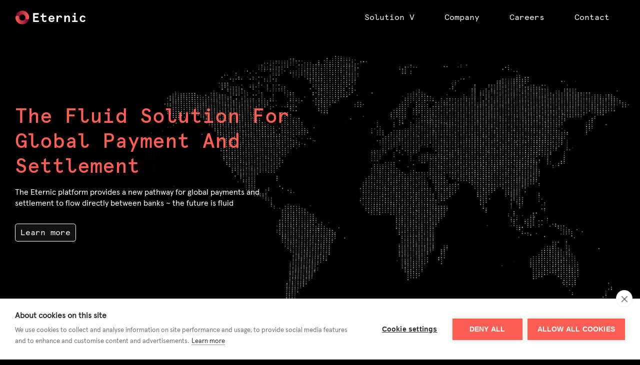

--- FILE ---
content_type: text/html
request_url: https://www.eternic.io/
body_size: 1319
content:
<!doctype html><html lang="en"><head><meta charset="utf-8"/><link rel="icon" href="/favicon/favicon.ico"/><meta name="viewport" content="width=device-width,initial-scale=1"/><meta name="theme-color" content="#000000"/><script src="https://cookiehub.net/c2/fbfbc469.js"></script><script type="text/javascript">document.addEventListener("DOMContentLoaded",(function(n){window.cookiehub.load({})}))</script><script type="text/javascript">document.addEventListener("DOMContentLoaded",(function(e){document.querySelectorAll(".ch2-btn").forEach(e=>{e.classList.contains("ch2-btn-primary")&&(e.style.setProperty("background","#FC5E53"),e.style.setProperty("color","#fff"));const t=".ch2-btn-primary:hover{ background: #fff !important; color: #FC5E53 !important; } .ch2-btn-secondary:hover{ background: #fff !important; color: #333 !important; }",o=document.createElement("style");o.styleSheet?o.styleSheet.cssText=t:o.appendChild(document.createTextNode(t)),document.getElementsByTagName("head")[0].appendChild(o)})}))</script><link rel="apple-touch-icon" href="favicon/apple-touch-icon.png"/><link rel="manifest" href="/manifest.json"/><title>Eternic – Global Payments Platform</title><link href="/static/css/2.eaed3e52.chunk.css" rel="stylesheet"><link href="/static/css/main.1f97b33c.chunk.css" rel="stylesheet"></head><body><noscript>You need to enable JavaScript to run this app.</noscript><div id="root"></div><script>!function(e){function r(r){for(var n,i,l=r[0],a=r[1],c=r[2],p=0,s=[];p<l.length;p++)i=l[p],Object.prototype.hasOwnProperty.call(o,i)&&o[i]&&s.push(o[i][0]),o[i]=0;for(n in a)Object.prototype.hasOwnProperty.call(a,n)&&(e[n]=a[n]);for(f&&f(r);s.length;)s.shift()();return u.push.apply(u,c||[]),t()}function t(){for(var e,r=0;r<u.length;r++){for(var t=u[r],n=!0,l=1;l<t.length;l++){var a=t[l];0!==o[a]&&(n=!1)}n&&(u.splice(r--,1),e=i(i.s=t[0]))}return e}var n={},o={1:0},u=[];function i(r){if(n[r])return n[r].exports;var t=n[r]={i:r,l:!1,exports:{}};return e[r].call(t.exports,t,t.exports,i),t.l=!0,t.exports}i.m=e,i.c=n,i.d=function(e,r,t){i.o(e,r)||Object.defineProperty(e,r,{enumerable:!0,get:t})},i.r=function(e){"undefined"!=typeof Symbol&&Symbol.toStringTag&&Object.defineProperty(e,Symbol.toStringTag,{value:"Module"}),Object.defineProperty(e,"__esModule",{value:!0})},i.t=function(e,r){if(1&r&&(e=i(e)),8&r)return e;if(4&r&&"object"==typeof e&&e&&e.__esModule)return e;var t=Object.create(null);if(i.r(t),Object.defineProperty(t,"default",{enumerable:!0,value:e}),2&r&&"string"!=typeof e)for(var n in e)i.d(t,n,function(r){return e[r]}.bind(null,n));return t},i.n=function(e){var r=e&&e.__esModule?function(){return e.default}:function(){return e};return i.d(r,"a",r),r},i.o=function(e,r){return Object.prototype.hasOwnProperty.call(e,r)},i.p="/";var l=this["webpackJsonpeternic-react"]=this["webpackJsonpeternic-react"]||[],a=l.push.bind(l);l.push=r,l=l.slice();for(var c=0;c<l.length;c++)r(l[c]);var f=a;t()}([])</script><script src="/static/js/2.61c7224c.chunk.js"></script><script src="/static/js/main.d665ad71.chunk.js"></script></body></html>

--- FILE ---
content_type: text/css
request_url: https://www.eternic.io/static/css/main.1f97b33c.chunk.css
body_size: 6563
content:
body{font-family:-apple-system,BlinkMacSystemFont,"Segoe UI","Roboto","Oxygen","Ubuntu","Cantarell","Fira Sans","Droid Sans","Helvetica Neue",sans-serif;-webkit-font-smoothing:antialiased;-moz-osx-font-smoothing:grayscale}code{font-family:source-code-pro,Menlo,Monaco,Consolas,"Courier New",monospace}body.page-career header,body.page-home header,body.page-partner header,body.page-solution header{height:100vh}@media (max-width:767px){body.page-career header,body.page-home header,body.page-partner header,body.page-solution header{height:auto}body.page-career header .hero-section,body.page-home header .hero-section,body.page-partner header .hero-section,body.page-solution header .hero-section{top:auto;transform:none;position:relative;padding:150px 0 60px}}body.page-partner header{height:0}@media (max-width:767px){body.page-solution header{height:872px}}@media screen and (min-width:767px){body.page-solution header section#heroSolution{top:50%;transform:translateY(-55%);position:absolute;right:0;left:0}}@media screen and (max-width:767px){body.page-solution header section#heroSolution{padding-top:288px}body.page-solution header section#heroSolution .text-wrapper{background-color:#121212;border-radius:5px;padding:20px 10px}body.page-solution header section#heroSolution .text-wrapper p{max-width:520px;margin-bottom:0}}@media screen and (min-width:767px){body.page-career header section#heroSolution{top:50%;transform:translateY(-55%);position:absolute;right:0;left:0}}@media screen and (max-width:767px){body.page-career header section#heroSolution .text-wrapper{background-color:#121212;border-radius:5px;padding:20px 10px}body.page-career header section#heroSolution .text-wrapper p{max-width:520px}}header nav{position:fixed!important;width:100%;top:0;z-index:99}@media screen and (max-width:767px){header nav{padding:15px 10px 0}}header nav .container{padding:0 15px}header nav .nav-item{position:relative}header nav .nav-item .nav-link{color:#fff!important;font-family:"apercu-mono-regular",monospace;padding:15px 30px!important;transition:color .1s ease-in-out}header nav .nav-item .nav-link.active,header nav .nav-item .nav-link:hover{color:#ff5e53!important}header nav button.navbar-toggler{z-index:6;margin-top:10px;width:22.5px;height:31.5px;position:relative;transform:rotate(0deg);transition:.5s ease-in-out;cursor:pointer;border:unset}header nav button.navbar-toggler:not(.show) span{width:100%}header nav button.navbar-toggler:not(.show) span:first-child{width:100%;transform:rotate(0deg);top:0;transform-origin:left center}header nav button.navbar-toggler:not(.show) span:nth-child(2){width:100%;opacity:1;top:7px;transform-origin:left center}header nav button.navbar-toggler:not(.show) span:nth-child(3){width:100%;top:14px;transform-origin:left center;transform:rotate(0deg);left:unset}header nav button.navbar-toggler span{display:block;position:absolute;height:2px;background:#fff;opacity:1;right:0;transform:rotate(0deg);transition:.25s ease-in-out}header nav button.navbar-toggler span:first-child{transform:rotate(45deg);top:8px;left:0;width:100%}header nav button.navbar-toggler span:nth-child(2){width:0;opacity:0}header nav button.navbar-toggler span:nth-child(3){top:16px;left:3px;transform:rotate(-45deg);transform-origin:left center;width:100%}header nav .dropdown-menu{background:#000;margin:0;border:0;padding:0}header nav .dropdown-link{display:inline-block;position:relative;cursor:pointer;color:#fff;transition:color ease-in-out}header nav .dropdown-link>a.nav-link{pointer-events:visible;cursor:pointer;color:inherit!important}header nav .dropdown-link>a.nav-link:hover{color:inherit!important}header nav .dropdown-link>a.nav-link:hover:after{top:5px!important}header nav .dropdown-link>a.nav-link:after{content:"V";margin-left:10px;position:relative;top:0;cursor:pointer;transition:top .1s ease-in-out}header nav .dropdown-link:hover{color:#ff5e53!important}header nav .dropdown-link:hover .dropdown-menu{display:block}@media (max-width:767px){header nav #basic-navbar-nav{background:#121212;position:fixed;z-index:5;width:100%;height:100%;left:0;right:0;top:0;bottom:0;margin:auto}header nav #basic-navbar-nav.collapse.show{animation:run .2s linear;-webkit-animation:run .2s linear}header nav #basic-navbar-nav .navbar-nav .nav-link{padding:15px 30px!important;font-size:40px}header nav #basic-navbar-nav .navbar-nav .nav-item h2.mobile-title{margin:50px 30px 20px;font-weight:400}@-webkit-keyframes run{0%{left:100%}to{left:0}}@keyframes run{0%{left:100%}to{left:0}}}@media screen and (max-width:767px){section#hero-home{height:100vh}}section#hero-home p{max-width:529px}section#hero-home p .orange-text{color:#ff5e53}section#partnerHero .punch-line{margin-bottom:20px}section#partnerHero .punch-line span.dot{margin-left:15px;margin-right:15px}.via{position:fixed;bottom:30px;right:30px;z-index:1;min-width:126px}.via a{font-family:"apercu-mono-regular",monospace;color:#fff;position:relative;text-decoration:none!important}.via a svg{margin-left:10px;transition:margin-left .3s}.via a:hover svg{margin-left:20px}.via a:hover svg path{fill:#ff5e53}.via a:before{content:"";height:3px;width:100%;margin:auto;background:#ff5e53;position:absolute;bottom:-7px}@media (max-width:767px){.via{display:none}}.my-node-enter{opacity:0}.my-node-enter-active{opacity:1;transition:opacity .3s}.my-node-exit{opacity:1}.my-node-exit-active{opacity:0;transition:opacity .3s}.text-orange{color:#ff5e53}@media screen and (min-width:767px){section#hero-home{top:50%;transform:translateY(-55%);position:absolute;right:0;left:0}}@media screen and (max-width:767px){section#hero-home{padding-top:288px}}@media (max-width:767px){section#hero-home .text-wrapper{background:#121212;border-radius:5px;padding:30px 10px}section#hero-home .text-wrapper p{margin-bottom:20px}}@font-face{font-family:"apercu-italic";src:url(/static/media/apercu-italic.d4d3f8b9.eot);src:url(/static/media/apercu-italic.d4d3f8b9.eot?#iefix) format("embedded-opentype"),url(/static/media/apercu-italic.676f4e6e.woff2) format("woff2"),url(/static/media/apercu-italic.cf767858.woff) format("woff"),url(/static/media/apercu-italic.ed28cd80.ttf) format("truetype");font-weight:400;font-style:normal}@font-face{font-family:"apercu-light";src:url(/static/media/apercu-light.b0e12408.eot);src:url(/static/media/apercu-light.b0e12408.eot?#iefix) format("embedded-opentype"),url(/static/media/apercu-light.9c3504e7.woff2) format("woff2"),url(/static/media/apercu-light.4089b745.woff) format("woff"),url(/static/media/apercu-light.573bb499.ttf) format("truetype");font-weight:400;font-style:normal}@font-face{font-family:"apercu-medium";src:url(/static/media/apercu-medium.84e8b706.eot);src:url(/static/media/apercu-medium.84e8b706.eot?#iefix) format("embedded-opentype"),url(/static/media/apercu-medium.7014f925.woff2) format("woff2"),url(/static/media/apercu-medium.6f70a971.woff) format("woff"),url(/static/media/apercu-medium.9add9d34.ttf) format("truetype");font-weight:400;font-style:normal}@font-face{font-family:"apercu-mono-medium";src:url(/static/media/apercu-mono-medium.ac93fa4c.eot);src:url(/static/media/apercu-mono-medium.ac93fa4c.eot?#iefix) format("embedded-opentype"),url(/static/media/apercu-mono-medium.c4b1ff72.woff2) format("woff2"),url(/static/media/apercu-mono-medium.2f4eaf12.woff) format("woff"),url(/static/media/apercu-mono-medium.1f09e590.ttf) format("truetype");font-weight:400;font-style:normal}@font-face{font-family:"apercu-mono-regular";src:url(/static/media/apercu-mono-regular.f99fc7d6.eot);src:url(/static/media/apercu-mono-regular.f99fc7d6.eot?#iefix) format("embedded-opentype"),url(/static/media/apercu-mono-regular.a83e3072.woff2) format("woff2"),url(/static/media/apercu-mono-regular.6b2ce2aa.woff) format("woff"),url(/static/media/apercu-mono-regular.9bcfd539.ttf) format("truetype");font-weight:400;font-style:normal}@font-face{font-family:"apercu-regular";src:url(/static/media/apercu-regular.ad14aabe.eot);src:url(/static/media/apercu-regular.ad14aabe.eot?#iefix) format("embedded-opentype"),url(/static/media/apercu-regular.a0e6e0f4.woff2) format("woff2"),url(/static/media/apercu-regular.f21a7ae2.woff) format("woff"),url(/static/media/apercu-regular.82f65e5c.ttf) format("truetype");font-weight:400;font-style:normal}h1{font-size:40px;line-height:50px;margin:0 0 15px}h1,h2{font-family:"apercu-mono-medium",monospace;color:#ff5e53;padding:auto}h2{font-size:35px;line-height:40px;margin:0 0 30px}h3{font-family:"apercu-mono-medium",monospace;line-height:30px;color:#fff}h3,h4{font-size:24px}h4{line-height:24px;color:#ff5e53}.button,h4{font-family:"apercu-mono-regular",monospace}.button{font-weight:400;line-height:20px}.button,p{font-size:16px}p{font-family:"apercu-regular",monospace;line-height:22px;margin-bottom:30px}p.bold{font-family:"apercu-medium",monospace}@media screen and (max-width:767px){h1{font-size:35px;line-height:45px}h1,h2{font-weight:500}h2{font-size:30px;line-height:35px}h4{color:#888;font-size:16px;line-height:20px}}a{color:#fff;transition:all .1s ease-in}a:hover{color:#ff5e53;text-decoration:none}a.link{color:#ff5e53;transition:all .1s ease-in}a.link:hover{text-decoration:underline}body{font-family:"apercu-regular",sans-serif;margin:0;background:#000;color:#fff;width:100%}body #root{overflow-x:hidden}body .container{max-width:1680px;padding:0 30px}@media (max-width:991px){body .container{padding:0 15px}}body .content section{padding:120px 0}@media (max-width:767px){body .content section{padding:50px 0!important}}body .content section>div>.row{padding-top:15px;padding-bottom:15px}@media screen and (max-width:767px){body .col,body .col-1,body .col-2,body .col-3,body .col-4,body .col-5,body .col-6,body .col-7,body .col-8,body .col-9,body .col-10,body .col-11,body .col-12,body .col-auto,body .col-lg,body .col-lg-1,body .col-lg-2,body .col-lg-3,body .col-lg-4,body .col-lg-5,body .col-lg-6,body .col-lg-7,body .col-lg-8,body .col-lg-9,body .col-lg-10,body .col-lg-11,body .col-lg-12,body .col-lg-auto,body .col-md,body .col-md-1,body .col-md-2,body .col-md-3,body .col-md-4,body .col-md-5,body .col-md-6,body .col-md-7,body .col-md-8,body .col-md-9,body .col-md-10,body .col-md-11,body .col-md-12,body .col-md-auto,body .col-sm,body .col-sm-1,body .col-sm-2,body .col-sm-3,body .col-sm-4,body .col-sm-5,body .col-sm-6,body .col-sm-7,body .col-sm-8,body .col-sm-9,body .col-sm-10,body .col-sm-11,body .col-sm-12,body .col-sm-auto,body .col-xl,body .col-xl-1,body .col-xl-2,body .col-xl-3,body .col-xl-4,body .col-xl-5,body .col-xl-6,body .col-xl-7,body .col-xl-8,body .col-xl-9,body .col-xl-10,body .col-xl-11,body .col-xl-12,body .col-xl-auto{padding:0 10px}}.dropdown-nav-link,.lottie-animation{pointer-events:none}video.hero-video{top:0;left:0;right:0;z-index:-8;position:absolute;margin:auto}video.hero-video.desktop{bottom:0;width:78%;max-width:1300px;transform:translate(14%,4%)}@media screen and (max-width:767px){video.hero-video.desktop{display:none}}video.hero-video.mobile{top:-73px;width:100vw}@media screen and (min-width:768px){video.hero-video.mobile{display:none}}.btn,.btn-primary{font-family:"apercu-mono-regular",monospace;font-weight:400;font-size:16px;line-height:20px;color:#fff;border-color:#fff;background:#121212;border-radius:5px;transition:all .1s ease-in-out;padding:7px 10px}@media screen and (max-width:767px){.btn,.btn-primary{padding:5px 7px}}.btn-primary:hover,.btn:hover{color:#ff5e53;border-color:#ff5e53;background:#121212}.btn-group-spacing .btn{margin-right:30px}.btn-group-spacing .btn:last-child{margin-right:0}table{border-collapse:collapse;border-spacing:0;width:100%;display:table;color:#888}table h4,table span{color:#fff;margin:0}table tr{border-top:1px solid #888;border-bottom:1px solid #888}table tr td,table tr th{padding:15px 0;display:table-cell;text-align:left;vertical-align:middle}.uneditable-input:focus,input[type=color]:focus,input[type=date]:focus,input[type=datetime-local]:focus,input[type=datetime]:focus,input[type=email]:focus,input[type=month]:focus,input[type=number]:focus,input[type=password]:focus,input[type=search]:focus,input[type=tel]:focus,input[type=text]:focus,input[type=time]:focus,input[type=url]:focus,input[type=week]:focus,textarea:focus{border-color:none;box-shadow:none;outline:0 none}input[type=email],input[type=text]{border:1px solid #fff;background:#121212;width:100%;color:#fff;border-radius:5px;padding:7px 10px;transition:border-color .3s ease-in-out}@media screen and (max-width:767px){input[type=email],input[type=text]{padding:5px 7px;border-radius:3px}}input[type=email]:not(:-ms-input-placeholder),input[type=text]:not(:-ms-input-placeholder){border-color:#fff}input[type=email]:not(:placeholder-shown),input[type=text]:not(:placeholder-shown){border-color:#fff}input[type=email]:focus,input[type=email]:invalid,input[type=text]:focus,input[type=text]:invalid{border-color:#ff5e53}input[type=email]:-ms-input-placeholder,input[type=text]:-ms-input-placeholder{border-color:#fff}input[type=email]:placeholder-shown,input[type=text]:placeholder-shown{border-color:#fff}textarea{border:1px solid #fff;background:none;width:100%;color:#fff;border-radius:5px;padding:10px 15px;min-height:150px;background:#121212}textarea:not(:-ms-input-placeholder){border-color:#fff}textarea:not(:placeholder-shown){border-color:#fff}textarea:focus,textarea:invalid{border-color:#ff5e53}textarea:-ms-input-placeholder{border-color:#fff}textarea:placeholder-shown{border-color:#fff}form label{font-weight:400;font-size:16px;line-height:22px;color:#888;margin-bottom:5px}form .custom-radio label{position:relative;cursor:pointer;margin-right:15px;margin-bottom:15px;background:none;color:#888}form .custom-radio label input[type=radio]{position:absolute;opacity:0}form .custom-radio label span.text{color:#888;z-index:10;position:relative;top:0;bottom:0;display:block;padding:7px 10px}@media screen and (max-width:767px){form .custom-radio label span.text{padding:5px 7px}}form .custom-radio label span.text:hover{color:#ff5e53}form .custom-radio label span.text:hover~.checkbg{border:1px solid #ff5e53}form .custom-radio label .checkbg{width:100%;height:100%;display:block;top:0;bottom:0;position:absolute;z-index:0;border:1px solid #888;border-radius:3px}@media screen and (max-width:767px){form .custom-radio label .checkbg{border-radius:3px}}form .custom-radio label input[type=radio]:checked~.checkbg{border:1px solid #fff}form .custom-radio label input[type=radio]:checked~span.text{color:#fff}.modal .modal-dialog{max-width:800px}.modal .modal-dialog .close{text-shadow:none;color:#fff;outline:0}.modal .modal-dialog .modal-footer,.modal .modal-dialog .modal-header{border:0}.modal .modal-dialog .modal-content{background:#121212}.modal .modal-dialog .modal-content ul.for_boxes.cf{padding:0;list-style:none}.modal .modal-dialog .modal-content h1,.modal .modal-dialog .modal-content h2{font-size:24px;font-family:"apercu-regular",sans-serif;font-feature-settings:normal,!important;font-variant:normal!important;text-align:left!important}.modal .modal-dialog .modal-content h3,.modal .modal-dialog .modal-content h4{font-size:16px;font-family:"apercu-regular",sans-serif}div#legal{padding-bottom:30px}@media screen and (max-width:767px){div#legal{padding-bottom:0}}div#legal .row>div{display:flex;flex-direction:row}div#legal .row>div>div{color:#888}div#legal .row>div>div.privacy{cursor:pointer;padding:0 40px}div#legal .row>div>div.privacy:hover{color:#ff5e53}.cookieConsent button.accept{font-family:"apercu-mono-regular",monospace;color:#fff!important;border:1px solid #fff!important;background:#121212!important;border-radius:3px!important}.cookieConsent button.accept:hover{color:#ff5e53!important;border-color:#ff5e53!important;background:#121212!important}.cookieConsent button.decline{font-family:"apercu-mono-regular",monospace;color:#888!important;border:0 solid #fff!important;background:none!important}.cookieConsent button.decline:hover{color:#ff5e53!important;border-color:#ff5e53!important;background:#121212!important}.react-multi-carousel-dot-list .react-multi-carousel-dot button{border-color:#fff;background:unset;width:10px;height:10px;border-width:1px}.react-multi-carousel-dot-list .react-multi-carousel-dot.react-multi-carousel-dot--active button,.react-multi-carousel-dot-list .react-multi-carousel-dot button:hover{border-color:#ff5e53}footer section{margin:0 15px}footer a{color:#888}footer a:hover{text-decoration:none;color:#ff5e53}footer h1{color:#fff}footer section{margin:0}footer span.title{color:#fff}@media screen and (max-width:576px){footer .d-none-wu635{display:none}}footer #footer-image{max-width:450px;position:absolute;bottom:-60px;right:40px;z-index:-1}footer #footer-image img{width:100%}@media screen and (max-width:1202px){footer #footer-image{display:none}}footer #footer-top{margin-bottom:52px;position:relative}@media screen and (max-width:767px){footer #footer-top{margin-bottom:38px}}footer #footer-top #some-newsletter-form{max-width:390px}footer #footer-top #some-newsletter-form .form-group{width:100%}footer #footer-top #some-newsletter-form .form-group input[type=email]{width:264px;margin-right:10px;background:#000;border-color:#888;color:#888;padding-left:10px;border-radius:3px}footer #footer-top #some-newsletter-form .form-group input[type=email]::-webkit-input-placeholder{color:#888;font-size:16px}footer #footer-top #some-newsletter-form .form-group input[type=email]:-ms-input-placeholder{color:#888;font-size:16px}footer #footer-top #some-newsletter-form .form-group input[type=email]::-ms-input-placeholder{color:#888;font-size:16px}footer #footer-top #some-newsletter-form .form-group input[type=email]::placeholder{color:#888;font-size:16px}footer #footer-top #some-newsletter-form .form-group button{border-color:#888;color:#888;background:#000;padding:10px 15px;border-radius:3px}footer #footer-top #some-newsletter-form .form-group button:hover{border-color:#ff5e53;color:#ff5e53}footer #footer-top #some-newsletter-form .form-check{margin-top:6px}footer #footer-top #some-newsletter-form .form-check label.custom-checkbox{color:#888}footer #footer-top #some-newsletter-form .form-check label.custom-checkbox input[type=checkbox]{opacity:0}footer #footer-top #some-newsletter-form .form-check label.custom-checkbox input[type=checkbox]+span:after{display:none}footer #footer-top #some-newsletter-form .form-check label.custom-checkbox input[type=checkbox]:checked+span:after{display:block;border-color:#fff}footer #footer-top #some-newsletter-form .form-check label.custom-checkbox input[type=checkbox]:checked+span:before{border-color:#fff}footer #footer-top #some-newsletter-form .form-check label.custom-checkbox span{position:relative;display:inline-block;padding-left:15px;padding-top:3px}footer #footer-top #some-newsletter-form .form-check label.custom-checkbox span:after,footer #footer-top #some-newsletter-form .form-check label.custom-checkbox span:before{content:"";position:absolute;display:inline-block;cursor:pointer}footer #footer-top #some-newsletter-form .form-check label.custom-checkbox span:before{height:21px;width:21px;left:-14px;top:4px;background-color:#000;border-radius:2px;border:1px solid #888}footer #footer-top #some-newsletter-form .form-check label.custom-checkbox span:after{height:8.52px;width:12.85px;border-left:2px solid;border-bottom:2px solid;transform:rotate(-45deg);left:-10px;top:7px}footer #footer-top ul{margin-top:15px}footer #footer-top ul li{padding-bottom:8px}footer #footer-top ul.some-links li{display:block;margin-right:20px;padding-bottom:0;margin-bottom:10px}@media screen and (max-width:576px){footer #footer-top ul.some-links li{float:left}}footer #footer-top ul.some-links a{position:relative}footer #footer-top ul.some-links a svg{margin-right:10px}@media screen and (max-width:576px){footer #footer-top ul.some-links a svg{margin-right:0}}footer #footer-top ul.some-links a svg path{fill:#888;transition:fill .1s ease-in}footer #footer-top ul.some-links a:hover svg path{fill:#ff5e53}footer #footer-bottom ul#copyright-list{list-style-type:none;padding:0}footer #footer-bottom ul#copyright-list li{display:inline-block;margin-right:50px}@media (max-width:575.98px){footer #footer-bottom ul#copyright-list li{display:block;padding-bottom:20px}footer #footer-bottom ul#copyright-list li:last-child{padding-bottom:0}}footer #footer-bottom ul#copyright-list li:last-child{margin-right:0}footer #footer-join-via{margin-bottom:50px}@media (max-width:767px){footer #footer-join-via{margin-bottom:100px}}footer #footer-join-via h2{margin-bottom:5px;color:#fff}footer #footer-join-via p{max-width:666px;margin-bottom:20px}footer #footer-join-via .join-via-card{border-radius:5px;text-align:center;background:#121212;padding:20px}@media screen and (max-width:1200px){footer #footer-join-via .join-via-card{padding:30px 10px}}footer #footer-join-via .join-via-card h3{color:#ff5e53;margin-bottom:10px}@media screen and (max-width:767px){footer #footer-join-via .join-via-card h3{font-size:18px;line-height:24px}}footer #footer-join-via .join-via-card .text-wrapper{margin-bottom:10px}@-webkit-keyframes changeLetter{0%{content:"A"}50%{color:#fff}to{content:"B"}}@keyframes changeLetter{0%{content:"A"}50%{color:#fff}to{content:"B"}}@media screen and (max-width:767px){h4{color:#ff5e53;font-size:18px;line-height:24px}}#news-slider .react-multi-carousel-list{padding:0 0 30px}@media screen and (max-width:767px){#news-slider .react-multi-carousel-list{padding:0}}#news-slider .react-multi-carousel-list .react-multiple-carousel__arrow--left{left:-15px}#news-slider .react-multi-carousel-list .react-multiple-carousel__arrow--right{right:-15px}#news-slider .react-multi-carousel-list .react-multiple-carousel__arrow{padding:0;background:none;outline:0!important}@media screen and (max-width:767px){#news-slider .react-multi-carousel-list .react-multiple-carousel__arrow{display:none}}#news-slider .react-multi-carousel-list ul li.react-multi-carousel-item{padding:15px 30px;text-align:left}@media screen and (max-width:767px){#news-slider .react-multi-carousel-list ul li.react-multi-carousel-item{padding:5px 0 0}}#news-slider .react-multi-carousel-list ul li.react-multi-carousel-item a{text-decoration:none}#news-slider .react-multi-carousel-list ul li.react-multi-carousel-item a .cover-image{height:auto;background-size:cover;width:100%;background-position:50%}#news-slider .react-multi-carousel-list ul li.react-multi-carousel-item a .description{padding:10px 0 0}@media screen and (max-width:767px){#news-slider .react-multi-carousel-list ul li.react-multi-carousel-item a .description{padding:0 78px 0 0}#news-slider .react-multi-carousel-list ul li.react-multi-carousel-item a .description .title{color:#888}}#news-slider .react-multi-carousel-list ul li.react-multi-carousel-item a h4{color:#888;margin-bottom:0}#news-slider .react-multi-carousel-list ul li.react-multi-carousel-item a h4.title{color:#fff;transition:color .1s ease-in-out;font-family:"apercu-mono-regular",monospace}#news-slider .react-multi-carousel-list ul li.react-multi-carousel-item:hover .title{color:#ff5e53}@media screen and (max-width:576px){#news-slider .react-multi-carousel-list ul.react-multi-carousel-dot-list{display:none}}.page-home section#intro{padding-top:0;padding-bottom:0}.page-home section#intro .wrapper{padding:115px 0;background:#121212}@media screen and (max-width:767px){.page-home section#intro .wrapper{background:unset;padding:0}}@media (max-width:991px) and (min-width:768px){.page-home section#intro .wrapper .lottie-animation{transform:rotate(90deg) scale(1);position:relative;top:-10px}}.page-home section#blog .react-multi-carousel-list{padding:0 0 30px}@media screen and (max-width:767px){.page-home section#blog .react-multi-carousel-list{padding:0}}.page-home section#blog .react-multi-carousel-list .react-multiple-carousel__arrow--left{left:-15px}.page-home section#blog .react-multi-carousel-list .react-multiple-carousel__arrow--right{right:-15px}.page-home section#blog .react-multi-carousel-list .react-multiple-carousel__arrow{padding:0;background:none;outline:0!important}@media screen and (max-width:767px){.page-home section#blog .react-multi-carousel-list .react-multiple-carousel__arrow{display:none}}.page-home section#blog .react-multi-carousel-list ul li.react-multi-carousel-item{padding:15px 30px;text-align:left}@media screen and (max-width:767px){.page-home section#blog .react-multi-carousel-list ul li.react-multi-carousel-item{padding:5px 0 0}}.page-home section#blog .react-multi-carousel-list ul li.react-multi-carousel-item a{text-decoration:none}.page-home section#blog .react-multi-carousel-list ul li.react-multi-carousel-item a .cover-image{height:auto;background-size:cover;width:100%;background-position:50%;padding-bottom:50%}.page-home section#blog .react-multi-carousel-list ul li.react-multi-carousel-item a .description{padding:10px 0 0}@media screen and (max-width:767px){.page-home section#blog .react-multi-carousel-list ul li.react-multi-carousel-item a .description{padding:0 78px 0 0}.page-home section#blog .react-multi-carousel-list ul li.react-multi-carousel-item a .description .title{color:#888}}.page-home section#blog .react-multi-carousel-list ul li.react-multi-carousel-item a h4{color:#888;margin-bottom:0}.page-home section#blog .react-multi-carousel-list ul li.react-multi-carousel-item a h4.title{color:#fff;transition:color .1s ease-in-out;font-family:"apercu-mono-regular",monospace}.page-home section#blog .react-multi-carousel-list ul li.react-multi-carousel-item:hover .title{color:#ff5e53}@media screen and (max-width:576px){.page-home section#blog .react-multi-carousel-list ul.react-multi-carousel-dot-list{display:none}}@media screen and (max-width:767px){.page-home section#resources{padding-top:0}}.page-home section#resources>.container>.row:first-child{margin-bottom:30px}.page-home section#resources>.container a{text-decoration:none}.page-home section#resources>.container a:hover .btn{color:#ff5e53;border-color:#ff5e53}.page-home section#resources>.container .card{flex-flow:row nowrap;justify-content:flex-start;border:0;background:#121212;border-radius:10px;padding:1.5rem;cursor:pointer;margin-bottom:1rem}@media screen and (max-width:767px){.page-home section#resources>.container .card{flex-flow:column;padding:20px 10px}}.page-home section#resources>.container .card .btn-wrapper{margin-left:auto}@media screen and (max-width:767px){.page-home section#resources>.container .card .btn-wrapper{margin-right:auto;margin-top:15px;position:absolute;right:10px;top:50%;transform:translateY(-150%)}}.page-home section#resources>.container .card .btn{width:106px}.page-home section#resources>.container .card h4{color:#fff;transition:color .1s ease-in-out}.page-home section#resources>.container .card:hover h4{color:#ff5e53}.page-home section#resources>.container .card p{margin-bottom:0;color:#888}body.page-partner section#partner-sticky-image{position:relative;padding:0;margin:0}@media (max-width:1199px){body.page-partner section#partner-sticky-image{display:none}}body.page-partner section#partner-sticky-image .image-wrapper{position:absolute;right:0;width:750px;height:750px}body.page-partner section#partner-sticky-image .image-wrapper img{bottom:50%;transform:translate3d(3%,51%,0) scale(1);width:730px;position:fixed;z-index:-1;transition:transform .3s ease-out,bottom .3s ease-out}body.page-partner section#partner-sticky-image .image-wrapper img.img-bottom{transform:translate3d(18%,50%,0) scale(.6);bottom:270px}body.page-partner section#intro{padding-bottom:80px!important;padding-top:calc(50vh - 150px)}@media screen and (max-width:767px){body.page-partner section#intro .row{padding-top:230.5px}}@media screen and (max-width:767px){body.page-partner section#intro .background-wrapper{height:0}body.page-partner section#intro .background-wrapper .background-element{background-image:url(/static/media/globe.65cdbeb4.gif);background-repeat:no-repeat;background-position-x:-220px;background-position-y:80px;margin-left:-15px;height:575px;width:575px;left:0;background-size:575px 575px}}body.page-partner section#intro .text-wrapper{border-radius:5px}@media screen and (max-width:768px){body.page-partner section#intro .text-wrapper{background:#121212;padding:30px 10px}}body.page-partner section#intro .punch-line{margin-bottom:20px}body.page-partner section#intro .punch-line span.dot{margin:0 15px}@media screen and (max-width:767px){body.page-partner section#intro .punch-line span.dot:nth-child(2){margin:0 0 0 15px}}@media screen and (max-width:1200px){body.page-partner section#benefits{padding-bottom:0!important}}@media screen and (max-width:1200px){body.page-partner section#read-more-about{padding-top:0!important}}body.page-partner section#read-more-about .title-wrapper h2{margin-top:30px;margin-bottom:30px}body.page-partner section#read-more-about a.col-rma-wrapper{color:#fff;width:100%;margin-right:.1px;transition:all .1s ease-in}body.page-partner section#read-more-about a.col-rma-wrapper svg path{transition:all .1s ease-in}body.page-partner section#read-more-about a.col-rma-wrapper:hover{color:#ff5e53}body.page-partner section#read-more-about a.col-rma-wrapper:hover svg path{fill:#ff5e53}@media screen and (max-width:767px){body.page-partner section#read-more-about a.col-rma-wrapper{margin-left:unset;margin-right:unset}}body.page-partner section#read-more-about a.col-rma-wrapper .rma-inner{padding:10px 40px 10px 20px;margin-bottom:20px;border-radius:5px;background:#121212;font-family:"apercu-mono-regular";position:relative}@media screen and (max-width:1200px){body.page-partner section#read-more-about a.col-rma-wrapper .rma-inner{padding:10px 40px 10px 10px}}body.page-partner section#read-more-about a.col-rma-wrapper .rma-inner svg.arrow{position:absolute;top:50%;transform:translateY(-50%);right:10px}@media screen and (min-width:768px){body.page-partner section#read-more-about a.col-rma-wrapper .rma-inner.offset-xl-7{margin-left:0;margin-right:58.333333%}}body.page-partner section#read-more-about ul.list-group li.list-group-item{background:none;padding-left:0;border-top-color:#fff}body.page-partner section#read-more-about ul.list-group li.list-group-item:last-child{border-bottom-color:#fff}body.page-partner section#read-more-about ul.list-group li.list-group-item span{max-width:641px}body.page-partner section#read-more-about ul.list-group li.list-group-item a{min-width:89px;color:#fff}body.page-partner section#read-more-about ul.list-group li.list-group-item a:hover{color:#ff5e53}#contact-page-wrapper{padding-bottom:60px}#contact-page-wrapper h1{margin:0 0 100px}@media screen and (max-width:767px){#contact-page-wrapper h1{margin:50px 0 20px}}#contact-page-wrapper .page-contact form .row.department .from-group{display:flex;align-items:center}#contact-page-wrapper .page-contact form .row.department .from-group p{margin-bottom:15px;margin-right:20px}#contact-page-wrapper .visit-us{margin-top:100px;padding:20px 10px;border:1px solid #fff;border-radius:5px;text-align:center}#contact-page-wrapper .visit-us p{margin-bottom:0}#contact-page-wrapper .visit-us a{font-family:"apercu-mono-regular";color:#ff5e53;text-decoration:none}#contact-page-wrapper .visit-us a svg{margin-left:15px}@media (max-width:767px){#contact-page-wrapper .wrapper-map{display:none}}#contact-page-wrapper .wrapper-map .background-element{background-image:url(/static/media/contact.c2f662c7.gif);height:600px;background-position:50%;max-width:100%;background-size:cover}#contact-page-wrapper .wrapper-map .address-map{transform:translate(5%,-608%);width:189px;padding:.1px;margin:auto}#contact-page-wrapper .wrapper-map .address-map span.dot{background:#ff5e53;width:10px;height:10px;position:absolute;left:26%;transform:translate(-50%,-25px);border-radius:50%}#contact-page-wrapper .wrapper-map .address-map .text-wrapper{padding:9.9px;background:#121212;border-radius:3px}#contact-page-wrapper .wrapper-map .address-map .text-wrapper a{font-family:"apercu-mono-regular",monospace;font-size:16px;line-height:20px}.page-solution video.content-video{position:relative;width:100%}@media screen and (min-width:767px){.page-solution .hero-video{position:absolute;width:78%;right:0;top:0;border:0;left:0;z-index:-8;bottom:0;margin:auto;transform:translate(14%,4%);max-width:1300px}}@media screen and (max-width:767px){.page-solution .hero-video{top:0;left:0;width:100vw}}.page-solution section#intro{padding-top:0!important;padding-bottom:0!important}@media screen and (max-width:767px){.page-solution section#intro .content-video{padding-top:70px;padding-bottom:100px;max-width:649px}}.page-solution section#intro h3{font-size:24px;line-height:30px}@media screen and (max-width:767px){.page-solution section#intro h2{font-size:35px}}@media screen and (max-width:767px){.page-solution section#smarter-system{margin:0 10px}}.page-solution section#smarter-system .wrapper{border-radius:5px;padding:60px 0;background:#121212;margin-bottom:169px}@media screen and (max-width:767px){.page-solution section#smarter-system .wrapper{padding:30px 0;margin-bottom:0}}.page-solution section#smarter-system .wrapper h3{color:#ff5e53}.page-solution section#smarter-system .wrapper .list{display:inline-flex;width:100%;justify-content:space-between}@media (max-width:767px){.page-solution section#smarter-system .wrapper .list{display:block}.page-solution section#smarter-system .wrapper .list div{float:left;width:50%;margin-bottom:15px}}.page-solution section#smarter-system .wrapper .list div{padding:0 5px;display:flex;text-align:left}.page-solution section#smarter-system .wrapper .list div:before{margin-right:10px;vertical-align:middle}.page-solution section#smarter-system .wrapper .list div:first-child:before{content:url(/static/media/solution-2.d842f01e.svg)}.page-solution section#smarter-system .wrapper .list div:nth-child(2):before{content:url(/static/media/solution-4.641e8c47.svg)}.page-solution section#smarter-system .wrapper .list div:nth-child(3):before{content:url(/static/media/solution-1.91366769.svg)}.page-solution section#smarter-system .wrapper .list div:nth-child(4):before{content:url(/static/media/solution-3.1fa68163.svg)}.page-company #intro{padding-bottom:50px}@media (max-width:767px){.page-company #intro{padding-top:157px!important;padding-bottom:10px!important}}@media screen and (max-width:767px){.page-company #intro h1{margin-bottom:5px}}@media screen and (max-width:767px){.page-company #intro .text-wrapper{background:#121212;padding:30px 10px}.page-company #intro .text-wrapper p{margin:0}}.page-company #team{padding:0}.page-company video.content-video{position:relative;width:100%}@media screen and (max-width:767px){.page-company #lottie-col{padding:0 0 100px}}.page-company #the-team{padding-top:0!important;padding-bottom:0!important}.page-company #the-team .container-fluid{overflow:visible}.page-company #the-team .container-fluid .row{overflow:scroll;cursor:-webkit-grab;cursor:grab}.page-company #the-team .container-fluid .row.indiana-scroll-container--dragging{cursor:-webkit-grabbing;cursor:grabbing}.page-company #the-team .container-fluid .row .team-wrapper{min-width:140%;display:flex;align-items:center;transform:translateX(10%)}@media (min-width:1880px){.page-company #the-team .container-fluid .row .team-wrapper{min-width:120%}}@media (max-width:767px){.page-company #the-team .container-fluid .row .team-wrapper{transform:translateX(0);min-width:400%;margin-bottom:50px}}.page-company #the-team .team-members{padding:15px}.page-company #the-team .team-members a{text-decoration:none;transition:color .1s ease-in-out}.page-company #the-team .team-members a:hover{color:inherit}.page-company #the-team .team-members a:hover p{text-decoration:underline}.page-company #the-team .team-members a span:hover{color:#fff}.page-company #the-team .team-members .description{padding:15px 0}.page-company #the-team .team-members .description p{color:#ff5e53;margin-bottom:0}.page-company #the-team .team-members:first-child{max-width:420px!important}.page-company #the-team .team-members:nth-child(2){max-width:450px!important}.page-company #the-team .team-members:nth-child(3){max-width:350px!important}.page-company #the-team .team-members:nth-child(4),.page-company #the-team .team-members:nth-child(5){max-width:320px!important}.page-company #the-team .team-members:nth-child(6){max-width:600px!important;margin-right:10%}@media (max-width:767px){.page-company #the-team .team-members:nth-child(6){margin-right:0}}.page-career .hero-video.desktop{bottom:0;width:68%;max-width:1300px;transform:translate(23%,4%)}.page-career .hero-video.mobile{position:relative;top:-100px}.page-career section#new-slider .container a{text-decoration:none}.page-career section#new-slider .container a:hover .btn{color:#ff5e53;border-color:#ff5e53}.page-career section#work-life{padding-bottom:0}.page-career section#work-life .wrapper{padding:115px 0;background:#121212}@media (max-width:767px){.page-career section#work-life .wrapper{padding:0;background:none}}.page-career section#work-life .wrapper h2{margin-bottom:30px}.page-career section#work-life .wrapper .illustration-wrapper .illustration{max-width:650px;margin-left:auto}@media (max-width:767px){.page-career section#work-life .wrapper .illustration-wrapper .illustration{margin:auto;padding-top:70px}}.page-career section#work-life .wrapper .illustration-wrapper .illustration img{width:100%}.page-career section>.container .card{flex-flow:row nowrap;justify-content:flex-start;border:0;background:#121212;border-radius:10px;padding:1.5rem;cursor:pointer;margin-bottom:1rem}@media screen and (max-width:767px){.page-career section>.container .card{flex-flow:column;padding:20px 10px}.page-career section>.container .card>div:first-child{padding-right:20px}}.page-career section>.container .card .btn-wrapper{margin-left:auto}@media screen and (max-width:767px){.page-career section>.container .card .btn-wrapper{margin-right:auto;margin-top:15px;position:absolute;right:10px;top:50%;transform:translateY(-150%)}}.page-career section>.container .card .btn{width:106px}.page-career section>.container .card h4{color:#fff;transition:color .1s ease-in-out}.page-career section>.container .card:hover h4{color:#ff5e53}.page-career section>.container .card p{margin-bottom:0;color:#888}.page-career section#intro{padding-top:0!important;padding-bottom:0!important}.page-career section#intro .container-fluid{overflow:visible}.page-career section#intro .container-fluid .row{overflow:scroll;cursor:-webkit-grab;cursor:grab}.page-career section#intro .container-fluid .row.indiana-scroll-container--dragging{cursor:-webkit-grabbing;cursor:grabbing}.page-career section#intro .container-fluid .row .team-wrapper{min-width:140%;display:flex;align-items:center;padding:0 15px}@media (min-width:1880px){.page-career section#intro .container-fluid .row .team-wrapper{min-width:120%}}@media (max-width:767px){.page-career section#intro .container-fluid .row .team-wrapper{padding:0}}.page-career section#intro .container-fluid .row .team-wrapper .team-members{padding:15px;height:400px}@media (max-width:767px){.page-career section#intro .container-fluid .row .team-wrapper .team-members{height:200px;padding:10px}}.page-career section#intro .container-fluid .row .team-wrapper .team-members img{width:auto;height:100%}.page-career section#intro .container-fluid .row .team-wrapper .team-members .description{padding:15px 0}.page-career section#intro .container-fluid .row .team-wrapper .team-members .description p{color:#ff5e53;margin-bottom:0}
/*# sourceMappingURL=main.1f97b33c.chunk.css.map */

--- FILE ---
content_type: image/svg+xml
request_url: https://www.eternic.io/static/media/logo.4311ba46.svg
body_size: 4067
content:
<svg width="140" height="30" xmlns="http://www.w3.org/2000/svg" xmlns:xlink="http://www.w3.org/1999/xlink" viewBox="0 0 5143.15 1000"><defs><style>.cls-1{fill:none;}.cls-2{fill:url(#linear-gradient);}.cls-3{fill:url(#linear-gradient-2);}.cls-4{clip-path:url(#clip-path);}.cls-5{clip-path:url(#clip-path-2);}.cls-6{fill:url(#linear-gradient-4);}.cls-7{fill:#fff;}</style><linearGradient id="linear-gradient" x1="1000" y1="682.09" x2="0" y2="682.09" gradientTransform="matrix(-1, 0, 0, 1, 1000, 0)" gradientUnits="userSpaceOnUse"><stop offset="0" stop-color="#ff5e53"/><stop offset="1" stop-color="#75002f"/></linearGradient><linearGradient id="linear-gradient-2" x1="1000" y1="317.91" x2="0" y2="317.91" gradientTransform="matrix(-1, 0, 0, 1, 1000, 0)" gradientUnits="userSpaceOnUse"><stop offset="0" stop-color="#75002f"/><stop offset="1" stop-color="#ff5e53"/></linearGradient><clipPath id="clip-path"><path class="cls-1" d="M864.18,635.83A135.82,135.82,0,0,0,1000,500C1000,224.3,775.7,0,500,0a135.83,135.83,0,0,0,0,271.65c125.92,0,228.35,102.44,228.35,228.35A135.83,135.83,0,0,0,864.18,635.83Z"/></clipPath><clipPath id="clip-path-2"><path class="cls-1" d="M500,1000a135.83,135.83,0,1,0,0-271.65c-125.91,0-228.35-102.44-228.35-228.35A135.83,135.83,0,0,0,0,500C0,775.71,224.3,1000,500,1000Z"/></clipPath><linearGradient id="linear-gradient-4" x1="1000" y1="682.09" x2="0" y2="682.09" gradientTransform="matrix(-1, 0, 0, 1, 1000, 0)" gradientUnits="userSpaceOnUse"><stop offset="0" stop-color="#ff5e53"/><stop offset="1" stop-color="#75002f"/></linearGradient></defs><title>Asset 3</title><g id="Layer_2" data-name="Layer 2"><g id="Layer_1-2" data-name="Layer 1"><path class="cls-2" d="M500,1000a499.69,499.69,0,0,0,500-500,135.83,135.83,0,0,0-271.65,0,228.35,228.35,0,1,1-456.7,0A135.83,135.83,0,0,0,0,500a499.71,499.71,0,0,0,500,500Z"/><path class="cls-3" d="M135.83,635.83A135.82,135.82,0,0,0,271.65,500a228.35,228.35,0,1,1,456.7,0A135.83,135.83,0,1,0,1000,500,500.1,500.1,0,0,0,39.35,305.34,497,497,0,0,0,0,500,135.83,135.83,0,0,0,135.83,635.83Z"/><g class="cls-4"><path class="cls-3" d="M135.83,635.83A135.82,135.82,0,0,0,271.65,500a228.35,228.35,0,1,1,456.7,0A135.83,135.83,0,1,0,1000,500,500.1,500.1,0,0,0,39.35,305.34,497,497,0,0,0,0,500,135.83,135.83,0,0,0,135.83,635.83Z"/></g><g class="cls-5"><path class="cls-6" d="M500,1000a499.69,499.69,0,0,0,500-500,135.83,135.83,0,0,0-271.65,0,228.35,228.35,0,1,1-456.7,0A135.83,135.83,0,0,0,0,500a499.71,499.71,0,0,0,500,500Z"/></g><path class="cls-7" d="M1298.28,182.71h410.07V293.54h-290V429.31h243.82V540.14H1418.35V718.39h299.24V829.22H1298.28Z"/><path class="cls-7" d="M1954,461.63H1839.5v-97.9H1954V247.36l114.53-72V363.73h202.26v97.9H2068.55V644.5c0,62.81,27.7,94.21,76.65,94.21,33.25,0,64.66-18.47,95.13-54.49l38.79,92.35c-41.56,41.57-85,60-133.92,60C2020.52,836.61,1954,771,1954,641.73Z"/><path class="cls-7" d="M2649.48,356.34c147.77,0,217,120.07,217,230v47.1H2538.65c3.69,53.57,47.1,105.29,117.29,105.29q70.67,0,113.61-66.5l91.43,48c-44.33,77.58-114.52,116.37-211.5,116.37-153.32,0-223.51-122.84-223.51-240.13S2496.16,356.34,2649.48,356.34Zm109,190.26c-12-56.34-47.1-96.05-109-96.05-59.11,0-99.75,43.41-109.91,96.05Z"/><path class="cls-7" d="M3007.83,363.73h114.52v71.12c40.64-58.19,105.29-78.51,160.71-78.51,85,0,141.3,57.27,145.92,159.78H3316.31c-2.78-44.33-22.17-66.49-59.11-66.49-74.81,0-134.85,97.89-134.85,237.36V829.22H3007.83Z"/><path class="cls-7" d="M3586,363.73h114.52v74.81c34.18-49,94.21-82.2,153.32-82.2,85.89,0,143.15,49,143.15,140.39V829.22H3882.46V530.9c0-51.72-28.63-75.73-66.5-75.73-64.65,0-115.45,72-115.45,188.41V829.22H3586Z"/><path class="cls-7" d="M4162.3,731.32h144.08V461.63h-121v-97.9h235.52V731.32H4565v97.9H4162.3Zm195.8-575.39c41.57,0,73.89,32.32,73.89,73.88s-32.32,73.89-73.89,73.89-73.88-32.33-73.88-73.89S4316.54,155.93,4358.1,155.93Z"/><path class="cls-7" d="M4941.81,356.34c97,0,163.47,42.49,201.34,128.38l-97.9,41.56c-23.09-54.49-55.42-72-103.44-72-65.58,0-109,52.65-109,142.24s43.41,142.23,109,142.23c48,0,80.35-17.55,103.44-72l97.9,41.56c-37.87,85.89-104.37,128.38-201.34,128.38-139.46,0-223.51-108.06-223.51-240.13S4802.35,356.34,4941.81,356.34Z"/></g></g></svg>

--- FILE ---
content_type: text/plain
request_url: https://www.google-analytics.com/j/collect?v=1&_v=j102&a=491611540&t=pageview&_s=1&dl=https%3A%2F%2Fwww.eternic.io%2F&dp=%2F&ul=en-us%40posix&dt=Eternic%20%E2%80%93%20Global%20Payments%20Platform&sr=1280x720&vp=1280x720&_u=IEBAAEABAAAAACAAI~&jid=1523078688&gjid=1801236569&cid=146872521.1769390295&tid=UA-135015098-1&_gid=1607859051.1769390295&_r=1&_slc=1&z=945570076
body_size: -450
content:
2,cG-23B6MY9D8K

--- FILE ---
content_type: application/javascript
request_url: https://www.eternic.io/static/js/main.d665ad71.chunk.js
body_size: 51936
content:
(this["webpackJsonpeternic-react"]=this["webpackJsonpeternic-react"]||[]).push([[0],{100:function(t,i,e){t.exports=e.p+"static/media/Innovate.0c7105d9.mp4"},104:function(t){t.exports=JSON.parse('{"v":"5.5.8","fr":24,"ip":0,"op":120,"w":933,"h":422,"nm":"Arrow","ddd":0,"assets":[],"layers":[{"ddd":0,"ind":3,"ty":4,"nm":"Shape Layer 2","sr":1,"ks":{"o":{"a":0,"k":100,"ix":11},"r":{"a":0,"k":0,"ix":10},"p":{"a":0,"k":[201.125,211.125,0],"ix":2},"a":{"a":0,"k":[0,0,0],"ix":1},"s":{"a":0,"k":[100,100,100],"ix":6}},"ao":0,"shapes":[{"ty":"gr","it":[{"ind":0,"ty":"sh","ix":1,"ks":{"a":1,"k":[{"i":{"x":0.23,"y":1},"o":{"x":0.75,"y":0},"t":4,"s":[{"i":[[0,0],[0,0],[0,0],[0,0],[0,0],[0,0],[0,0],[0,0],[0,0]],"o":[[0,0],[0,0],[0,0],[0,0],[0,0],[0,0],[0,0],[0,0],[0,0]],"v":[[-0.25,-95.75],[-16.25,-78.75],[47.5,-12],[-92.25,-12],[-92.5,12.5],[47.5,12.5],[-16.25,78.5],[-0.25,95.5],[92.25,0]],"c":true}]},{"i":{"x":0.23,"y":1},"o":{"x":0.75,"y":0},"t":22,"s":[{"i":[[0,0],[0,0],[0,0],[0,0],[0,0],[0,0],[0,0],[0,0],[0,0]],"o":[[0,0],[0,0],[0,0],[0,0],[0,0],[0,0],[0,0],[0,0],[0,0]],"v":[[569.75,-95.375],[553.75,-78.375],[617.5,-11.625],[-92.25,-12],[-92.5,12.5],[617.5,12.875],[553.75,78.875],[569.75,95.875],[662.25,0.375]],"c":true}]},{"i":{"x":0.23,"y":1},"o":{"x":0.75,"y":0},"t":28,"s":[{"i":[[0,0],[0,0],[0,0],[0,0],[0,0],[0,0],[0,0],[0,0],[0,0]],"o":[[0,0],[0,0],[0,0],[0,0],[0,0],[0,0],[0,0],[0,0],[0,0]],"v":[[498.75,-95.875],[482.75,-78.875],[546.5,-12.125],[-92.25,-12],[-92.5,12.5],[546.5,12.375],[482.75,78.375],[498.75,95.375],[591.25,-0.125]],"c":true}]},{"i":{"x":0.23,"y":1},"o":{"x":0.75,"y":0},"t":32,"s":[{"i":[[0,0],[0,0],[0,0],[0,0],[0,0],[0,0],[0,0],[0,0],[0,0]],"o":[[0,0],[0,0],[0,0],[0,0],[0,0],[0,0],[0,0],[0,0],[0,0]],"v":[[508.75,-95.875],[492.75,-78.875],[556.5,-12.125],[-92.25,-12],[-92.5,12.5],[556.5,12.375],[492.75,78.375],[508.75,95.375],[601.25,-0.125]],"c":true}]},{"i":{"x":0.341,"y":1},"o":{"x":0.544,"y":0},"t":93,"s":[{"i":[[0,0],[0,0],[0,0],[0,0],[0,0],[0,0],[0,0],[0,0],[0,0]],"o":[[0,0],[0,0],[0,0],[0,0],[0,0],[0,0],[0,0],[0,0],[0,0]],"v":[[508.75,-95.875],[492.75,-78.875],[556.5,-12.125],[-92.25,-12],[-92.5,12.5],[556.5,12.375],[492.75,78.375],[508.75,95.375],[601.25,-0.125]],"c":true}]},{"i":{"x":0.531,"y":1},"o":{"x":0.943,"y":0},"t":101,"s":[{"i":[[0,0],[0,0],[0,0],[0,0],[0,0],[0,0],[0,0],[0,0],[0,0]],"o":[[0,0],[0,0],[0,0],[0,0],[0,0],[0,0],[0,0],[0,0],[0,0]],"v":[[-85.25,-95.75],[-101.25,-78.75],[-37.5,-12],[-92.25,-12],[-92.5,12.5],[-37.5,12.5],[-101.25,78.5],[-85.25,95.5],[7.25,0]],"c":true}]},{"t":106,"s":[{"i":[[0,0],[0,0],[0,0],[0,0],[0,0],[0,0],[0,0],[0,0],[0,0]],"o":[[0,0],[0,0],[0,0],[0,0],[0,0],[0,0],[0,0],[0,0],[0,0]],"v":[[-0.25,-95.75],[-16.25,-78.75],[47.5,-12],[-92.25,-12],[-92.5,12.5],[47.5,12.5],[-16.25,78.5],[-0.25,95.5],[92.25,0]],"c":true}]}],"ix":2},"nm":"Path 1","mn":"ADBE Vector Shape - Group","hd":false},{"ty":"st","c":{"a":0,"k":[1,1,1,1],"ix":3},"o":{"a":0,"k":100,"ix":4},"w":{"a":0,"k":2,"ix":5},"lc":1,"lj":1,"ml":4,"bm":0,"nm":"Stroke 1","mn":"ADBE Vector Graphic - Stroke","hd":false},{"ty":"fl","c":{"a":0,"k":[0.070588235294,0.070588235294,0.070588235294,1],"ix":4},"o":{"a":0,"k":100,"ix":5},"r":1,"bm":0,"nm":"Fill 1","mn":"ADBE Vector Graphic - Fill","hd":false},{"ty":"tr","p":{"a":0,"k":[0,0],"ix":2},"a":{"a":0,"k":[0,0],"ix":1},"s":{"a":0,"k":[100,100],"ix":3},"r":{"a":0,"k":0,"ix":6},"o":{"a":0,"k":100,"ix":7},"sk":{"a":0,"k":0,"ix":4},"sa":{"a":0,"k":0,"ix":5},"nm":"Transform"}],"nm":"Shape 1","np":3,"cix":2,"bm":0,"ix":1,"mn":"ADBE Vector Group","hd":false}],"ip":0,"op":120,"st":0,"bm":0},{"ddd":0,"ind":4,"ty":4,"nm":"Shape Layer 4","sr":1,"ks":{"o":{"a":0,"k":100,"ix":11},"r":{"a":0,"k":0,"ix":10},"p":{"a":0,"k":[201.125,211.125,0],"ix":2},"a":{"a":0,"k":[0,0,0],"ix":1},"s":{"a":0,"k":[100,100,100],"ix":6}},"ao":0,"shapes":[{"ty":"gr","it":[{"ind":0,"ty":"sh","ix":1,"ks":{"a":1,"k":[{"i":{"x":0.5,"y":1},"o":{"x":0.5,"y":0},"t":8,"s":[{"i":[[0,0],[0,0],[0,0],[0,0],[0,0],[0,0],[0,0],[0,0],[0,0]],"o":[[0,0],[0,0],[0,0],[0,0],[0,0],[0,0],[0,0],[0,0],[0,0]],"v":[[-0.25,-95.75],[-16.25,-78.75],[55,-4.5],[-84.75,-4.5],[-85,5],[55,5],[-16.25,78.5],[-0.25,95.5],[92.25,0]],"c":true}]},{"t":22,"s":[{"i":[[0,0],[0,0],[0,0],[0,0],[0,0],[0,0],[0,0],[0,0],[0,0]],"o":[[0,0],[0,0],[0,0],[0,0],[0,0],[0,0],[0,0],[0,0],[0,0]],"v":[[568.75,-95.625],[552.75,-78.625],[624,-4.375],[-84.75,-4.5],[-85,7.5],[624,7.625],[552.75,78.625],[568.75,95.625],[661.25,0.125]],"c":true}]}],"ix":2},"nm":"Path 1","mn":"ADBE Vector Shape - Group","hd":false},{"ty":"st","c":{"a":0,"k":[1,1,1,1],"ix":3},"o":{"a":0,"k":100,"ix":4},"w":{"a":0,"k":2,"ix":5},"lc":1,"lj":1,"ml":4,"bm":0,"nm":"Stroke 1","mn":"ADBE Vector Graphic - Stroke","hd":false},{"ty":"fl","c":{"a":0,"k":[0.070588235294,0.070588235294,0.070588235294,1],"ix":4},"o":{"a":0,"k":100,"ix":5},"r":1,"bm":0,"nm":"Fill 1","mn":"ADBE Vector Graphic - Fill","hd":false},{"ty":"tr","p":{"a":0,"k":[0,0],"ix":2},"a":{"a":0,"k":[0,0],"ix":1},"s":{"a":0,"k":[100,100],"ix":3},"r":{"a":0,"k":0,"ix":6},"o":{"a":0,"k":100,"ix":7},"sk":{"a":0,"k":0,"ix":4},"sa":{"a":0,"k":0,"ix":5},"nm":"Transform"}],"nm":"Shape 1","np":3,"cix":2,"bm":0,"ix":1,"mn":"ADBE Vector Group","hd":false}],"ip":0,"op":23,"st":0,"bm":0},{"ddd":0,"ind":5,"ty":4,"nm":"Shape Layer 5","sr":1,"ks":{"o":{"a":0,"k":100,"ix":11},"r":{"a":0,"k":0,"ix":10},"p":{"a":0,"k":[201.125,211.125,0],"ix":2},"a":{"a":0,"k":[0,0,0],"ix":1},"s":{"a":0,"k":[100,100,100],"ix":6}},"ao":0,"shapes":[{"ty":"gr","it":[{"ind":0,"ty":"sh","ix":1,"ks":{"a":1,"k":[{"i":{"x":0.5,"y":1},"o":{"x":0.5,"y":0},"t":12,"s":[{"i":[[0,0],[0,0],[0,0],[0,0],[0,0],[0,0],[0,0],[0,0],[0,0]],"o":[[0,0],[0,0],[0,0],[0,0],[0,0],[0,0],[0,0],[0,0],[0,0]],"v":[[-0.25,-95.75],[-16.25,-78.75],[52.5,-7],[-87,-7],[-87,5],[52.5,5],[-16.25,78.5],[-0.25,95.5],[92.25,0]],"c":true}]},{"t":22,"s":[{"i":[[0,0],[0,0],[0,0],[0,0],[0,0],[0,0],[0,0],[0,0],[0,0]],"o":[[0,0],[0,0],[0,0],[0,0],[0,0],[0,0],[0,0],[0,0],[0,0]],"v":[[568.75,-95.625],[552.75,-78.625],[624,-4.375],[-84.75,-4.5],[-85,5],[624,5.125],[552.75,78.625],[568.75,95.625],[661.25,0.125]],"c":true}]}],"ix":2},"nm":"Path 1","mn":"ADBE Vector Shape - Group","hd":false},{"ty":"st","c":{"a":0,"k":[1,1,1,1],"ix":3},"o":{"a":0,"k":100,"ix":4},"w":{"a":0,"k":1.5,"ix":5},"lc":1,"lj":1,"ml":4,"bm":0,"nm":"Stroke 1","mn":"ADBE Vector Graphic - Stroke","hd":false},{"ty":"fl","c":{"a":0,"k":[0.070588235294,0.070588235294,0.070588235294,1],"ix":4},"o":{"a":0,"k":100,"ix":5},"r":1,"bm":0,"nm":"Fill 1","mn":"ADBE Vector Graphic - Fill","hd":false},{"ty":"tr","p":{"a":0,"k":[0,0],"ix":2},"a":{"a":0,"k":[0,0],"ix":1},"s":{"a":0,"k":[100,100],"ix":3},"r":{"a":0,"k":0,"ix":6},"o":{"a":0,"k":100,"ix":7},"sk":{"a":0,"k":0,"ix":4},"sa":{"a":0,"k":0,"ix":5},"nm":"Transform"}],"nm":"Shape 1","np":3,"cix":2,"bm":0,"ix":1,"mn":"ADBE Vector Group","hd":false}],"ip":0,"op":23,"st":0,"bm":0}],"markers":[]}')},105:function(t){t.exports=JSON.parse('{"v":"5.5.8","fr":30,"ip":0,"op":150,"w":375,"h":375,"nm":"mobile-arrow","ddd":0,"assets":[],"layers":[{"ddd":0,"ind":1,"ty":4,"nm":"Shape Layer 2","sr":1,"ks":{"o":{"a":0,"k":100,"ix":11},"r":{"a":0,"k":0,"ix":10},"p":{"a":0,"k":[158.125,183.125,0],"ix":2},"a":{"a":0,"k":[0,0,0],"ix":1},"s":{"a":0,"k":[155.285,155.285,100],"ix":6}},"ao":0,"shapes":[{"ty":"gr","it":[{"ind":0,"ty":"sh","ix":1,"ks":{"a":1,"k":[{"i":{"x":0.5,"y":1},"o":{"x":0.5,"y":0},"t":0,"s":[{"i":[[0,0],[0,0],[0,0],[0,0],[0,0],[0,0],[0,0],[0,0],[0,0]],"o":[[0,0],[0,0],[0,0],[0,0],[0,0],[0,0],[0,0],[0,0],[0,0]],"v":[[-66.258,-95.75],[-82.258,-78.75],[-18.508,-12],[-92.25,-12],[-92.5,12.5],[-18.508,12.5],[-82.258,78.5],[-66.258,95.5],[26.242,0]],"c":true}]},{"i":{"x":0.5,"y":1},"o":{"x":0.5,"y":0},"t":8,"s":[{"i":[[0,0],[0,0],[0,0],[0,0],[0,0],[0,0],[0,0],[0,0],[0,0]],"o":[[0,0],[0,0],[0,0],[0,0],[0,0],[0,0],[0,0],[0,0],[0,0]],"v":[[42.991,-95.726],[26.991,-78.726],[90.741,-11.976],[-92.25,-12],[-92.5,12.5],[90.741,12.524],[26.991,78.524],[42.991,95.524],[135.491,0.024]],"c":true}]},{"i":{"x":0.5,"y":1},"o":{"x":0.5,"y":0},"t":14,"s":[{"i":[[0,0],[0,0],[0,0],[0,0],[0,0],[0,0],[0,0],[0,0],[0,0]],"o":[[0,0],[0,0],[0,0],[0,0],[0,0],[0,0],[0,0],[0,0],[0,0]],"v":[[29.929,-95.726],[13.929,-78.726],[77.679,-11.976],[-92.25,-12],[-92.5,12.5],[77.679,12.524],[13.929,78.524],[29.929,95.524],[122.429,0.024]],"c":true}]},{"i":{"x":0.5,"y":1},"o":{"x":0.5,"y":0},"t":19,"s":[{"i":[[0,0],[0,0],[0,0],[0,0],[0,0],[0,0],[0,0],[0,0],[0,0]],"o":[[0,0],[0,0],[0,0],[0,0],[0,0],[0,0],[0,0],[0,0],[0,0]],"v":[[36.551,-95.726],[20.551,-78.726],[84.301,-11.976],[-92.25,-12],[-92.5,12.5],[84.301,12.524],[20.551,78.524],[36.551,95.524],[129.051,0.024]],"c":true}]},{"i":{"x":0.5,"y":1},"o":{"x":0.5,"y":0},"t":143,"s":[{"i":[[0,0],[0,0],[0,0],[0,0],[0,0],[0,0],[0,0],[0,0],[0,0]],"o":[[0,0],[0,0],[0,0],[0,0],[0,0],[0,0],[0,0],[0,0],[0,0]],"v":[[36.551,-95.726],[20.551,-78.726],[84.301,-11.976],[-92.25,-12],[-92.5,12.5],[84.301,12.524],[20.551,78.524],[36.551,95.524],[129.051,0.024]],"c":true}]},{"t":150,"s":[{"i":[[0,0],[0,0],[0,0],[0,0],[0,0],[0,0],[0,0],[0,0],[0,0]],"o":[[0,0],[0,0],[0,0],[0,0],[0,0],[0,0],[0,0],[0,0],[0,0]],"v":[[-66.258,-95.75],[-82.258,-78.75],[-18.508,-12],[-92.25,-12],[-92.5,12.5],[-18.508,12.5],[-82.258,78.5],[-66.258,95.5],[26.242,0]],"c":true}]}],"ix":2},"nm":"Path 1","mn":"ADBE Vector Shape - Group","hd":false},{"ty":"st","c":{"a":0,"k":[1,1,1,1],"ix":3},"o":{"a":0,"k":100,"ix":4},"w":{"a":0,"k":2,"ix":5},"lc":1,"lj":1,"ml":4,"bm":0,"nm":"Stroke 1","mn":"ADBE Vector Graphic - Stroke","hd":false},{"ty":"fl","c":{"a":0,"k":[0,0,0,1],"ix":4},"o":{"a":0,"k":100,"ix":5},"r":1,"bm":0,"nm":"Fill 1","mn":"ADBE Vector Graphic - Fill","hd":false},{"ty":"tr","p":{"a":0,"k":[0,0],"ix":2},"a":{"a":0,"k":[0,0],"ix":1},"s":{"a":0,"k":[100,100],"ix":3},"r":{"a":0,"k":0,"ix":6},"o":{"a":0,"k":100,"ix":7},"sk":{"a":0,"k":0,"ix":4},"sa":{"a":0,"k":0,"ix":5},"nm":"Transform"}],"nm":"Shape 1","np":3,"cix":2,"bm":0,"ix":1,"mn":"ADBE Vector Group","hd":false}],"ip":0,"op":150,"st":0,"bm":0}],"markers":[]}')},108:function(t){t.exports=JSON.parse('{"v":"5.5.8","fr":25,"ip":0,"op":250,"w":3000,"h":2000,"nm":"Our Company","ddd":0,"assets":[{"id":"comp_0","layers":[{"ddd":0,"ind":1,"ty":5,"nm":"$","sr":1,"ks":{"o":{"a":0,"k":100,"ix":11},"r":{"a":0,"k":0,"ix":10},"p":{"a":0,"k":[500,500,0],"ix":2},"a":{"a":0,"k":[185.504,-211.487,0],"ix":1},"s":{"a":0,"k":[100,100,100],"ix":6}},"ao":0,"t":{"d":{"k":[{"s":{"s":600,"f":"ApercuMono-Medium","t":"$","j":0,"tr":0,"lh":720,"ls":0,"fc":[1,0.369,0.325]},"t":0}]},"p":{},"m":{"g":1,"a":{"a":0,"k":[0,0],"ix":2}},"a":[]},"ip":0,"op":250,"st":0,"bm":0},{"ddd":0,"ind":2,"ty":1,"nm":"Dark Gray Solid 1","sr":1,"ks":{"o":{"a":0,"k":100,"ix":11},"r":{"a":0,"k":0,"ix":10},"p":{"a":0,"k":[500,500,0],"ix":2},"a":{"a":0,"k":[500,500,0],"ix":1},"s":{"a":0,"k":[100,100,100],"ix":6}},"ao":0,"hasMask":true,"masksProperties":[{"inv":false,"mode":"a","pt":{"a":0,"k":{"i":[[274.727,0],[0,-274.727],[-274.727,0],[0,274.727]],"o":[[-274.727,0],[0,274.727],[274.727,0],[0,-274.727]],"v":[[500.438,2],[3,499.438],[500.438,996.875],[997.875,499.438]],"c":true},"ix":1},"o":{"a":0,"k":100,"ix":3},"x":{"a":0,"k":0,"ix":4},"nm":"Mask 1"}],"sw":1000,"sh":1000,"sc":"#121212","ip":0,"op":250,"st":0,"bm":0}]},{"id":"comp_1","layers":[{"ddd":0,"ind":1,"ty":5,"nm":"\xa5","sr":1,"ks":{"o":{"a":0,"k":100,"ix":11},"r":{"a":0,"k":0,"ix":10},"p":{"a":0,"k":[500,500,0],"ix":2},"a":{"a":0,"k":[185.504,-211.487,0],"ix":1},"s":{"a":0,"k":[100,100,100],"ix":6}},"ao":0,"t":{"d":{"k":[{"s":{"s":600,"f":"ApercuMono-Medium","t":"\xa5","j":0,"tr":0,"lh":720,"ls":0,"fc":[1,0.369,0.325]},"t":0}]},"p":{},"m":{"g":1,"a":{"a":0,"k":[0,0],"ix":2}},"a":[]},"ip":0,"op":250,"st":0,"bm":0},{"ddd":0,"ind":2,"ty":1,"nm":"Dark Gray Solid 1","sr":1,"ks":{"o":{"a":0,"k":100,"ix":11},"r":{"a":0,"k":0,"ix":10},"p":{"a":0,"k":[500,500,0],"ix":2},"a":{"a":0,"k":[500,500,0],"ix":1},"s":{"a":0,"k":[100,100,100],"ix":6}},"ao":0,"hasMask":true,"masksProperties":[{"inv":false,"mode":"a","pt":{"a":0,"k":{"i":[[274.727,0],[0,-274.727],[-274.727,0],[0,274.727]],"o":[[-274.727,0],[0,274.727],[274.727,0],[0,-274.727]],"v":[[500.438,2],[3,499.438],[500.438,996.875],[997.875,499.438]],"c":true},"ix":1},"o":{"a":0,"k":100,"ix":3},"x":{"a":0,"k":0,"ix":4},"nm":"Mask 1"}],"sw":1000,"sh":1000,"sc":"#121212","ip":0,"op":250,"st":0,"bm":0}]},{"id":"comp_2","layers":[{"ddd":0,"ind":1,"ty":5,"nm":"\xa3","sr":1,"ks":{"o":{"a":0,"k":100,"ix":11},"r":{"a":0,"k":0,"ix":10},"p":{"a":0,"k":[500,500,0],"ix":2},"a":{"a":0,"k":[185.504,-211.487,0],"ix":1},"s":{"a":0,"k":[100,100,100],"ix":6}},"ao":0,"t":{"d":{"k":[{"s":{"s":600,"f":"ApercuMono-Medium","t":"\xa3","j":0,"tr":0,"lh":720,"ls":0,"fc":[1,0.369,0.325]},"t":0}]},"p":{},"m":{"g":1,"a":{"a":0,"k":[0,0],"ix":2}},"a":[]},"ip":0,"op":250,"st":0,"bm":0},{"ddd":0,"ind":2,"ty":1,"nm":"Dark Gray Solid 1","sr":1,"ks":{"o":{"a":0,"k":100,"ix":11},"r":{"a":0,"k":0,"ix":10},"p":{"a":0,"k":[500,500,0],"ix":2},"a":{"a":0,"k":[500,500,0],"ix":1},"s":{"a":0,"k":[100,100,100],"ix":6}},"ao":0,"hasMask":true,"masksProperties":[{"inv":false,"mode":"a","pt":{"a":0,"k":{"i":[[274.727,0],[0,-274.727],[-274.727,0],[0,274.727]],"o":[[-274.727,0],[0,274.727],[274.727,0],[0,-274.727]],"v":[[500.438,2],[3,499.438],[500.438,996.875],[997.875,499.438]],"c":true},"ix":1},"o":{"a":0,"k":100,"ix":3},"x":{"a":0,"k":0,"ix":4},"nm":"Mask 1"}],"sw":1000,"sh":1000,"sc":"#121212","ip":0,"op":250,"st":0,"bm":0}]},{"id":"comp_3","layers":[{"ddd":0,"ind":1,"ty":5,"nm":"\u20ac","sr":1,"ks":{"o":{"a":0,"k":100,"ix":11},"r":{"a":0,"k":0,"ix":10},"p":{"a":0,"k":[500,500,0],"ix":2},"a":{"a":0,"k":[185.504,-211.487,0],"ix":1},"s":{"a":0,"k":[100,100,100],"ix":6}},"ao":0,"t":{"d":{"k":[{"s":{"s":600,"f":"ApercuMono-Medium","t":"\u20ac","j":0,"tr":0,"lh":720,"ls":0,"fc":[1,0.369,0.325]},"t":0}]},"p":{},"m":{"g":1,"a":{"a":0,"k":[0,0],"ix":2}},"a":[]},"ip":0,"op":250,"st":0,"bm":0},{"ddd":0,"ind":2,"ty":1,"nm":"Dark Gray Solid 1","sr":1,"ks":{"o":{"a":0,"k":100,"ix":11},"r":{"a":0,"k":0,"ix":10},"p":{"a":0,"k":[500,500,0],"ix":2},"a":{"a":0,"k":[500,500,0],"ix":1},"s":{"a":0,"k":[100,100,100],"ix":6}},"ao":0,"hasMask":true,"masksProperties":[{"inv":false,"mode":"a","pt":{"a":0,"k":{"i":[[274.727,0],[0,-274.727],[-274.727,0],[0,274.727]],"o":[[-274.727,0],[0,274.727],[274.727,0],[0,-274.727]],"v":[[500.438,2],[3,499.438],[500.438,996.875],[997.875,499.438]],"c":true},"ix":1},"o":{"a":0,"k":100,"ix":3},"x":{"a":0,"k":0,"ix":4},"nm":"Mask 1"}],"sw":1000,"sh":1000,"sc":"#121212","ip":0,"op":250,"st":0,"bm":0}]},{"id":"comp_4","layers":[{"ddd":0,"ind":1,"ty":4,"nm":"Shape Layer 1","sr":1,"ks":{"o":{"a":0,"k":100,"ix":11},"r":{"a":0,"k":0,"ix":10},"p":{"a":0,"k":[1500,1000,0],"ix":2},"a":{"a":0,"k":[0,0,0],"ix":1},"s":{"a":0,"k":[100,100,100],"ix":6}},"ao":0,"shapes":[{"ty":"gr","it":[{"d":1,"ty":"el","s":{"a":0,"k":[102.5,102.5],"ix":2},"p":{"a":0,"k":[0,0],"ix":3},"nm":"Ellipse Path 1","mn":"ADBE Vector Shape - Ellipse","hd":false},{"ty":"st","c":{"a":0,"k":[1,0.368627002192,0.325489986644,1],"ix":3},"o":{"a":0,"k":100,"ix":4},"w":{"a":0,"k":0,"ix":5},"lc":1,"lj":1,"ml":4,"bm":0,"nm":"Stroke 1","mn":"ADBE Vector Graphic - Stroke","hd":false},{"ty":"fl","c":{"a":0,"k":[0.070588235294,0.070588235294,0.070588235294,1],"ix":4},"o":{"a":0,"k":100,"ix":5},"r":1,"bm":0,"nm":"Fill 1","mn":"ADBE Vector Graphic - Fill","hd":false},{"ty":"tr","p":{"a":0,"k":[639.32,-753.367],"ix":2},"a":{"a":0,"k":[0,0],"ix":1},"s":{"a":0,"k":[100,100],"ix":3},"r":{"a":0,"k":0,"ix":6},"o":{"a":0,"k":100,"ix":7},"sk":{"a":0,"k":0,"ix":4},"sa":{"a":0,"k":0,"ix":5},"nm":"Transform"}],"nm":"Ellipse 11","np":3,"cix":2,"bm":0,"ix":1,"mn":"ADBE Vector Group","hd":false},{"ty":"gr","it":[{"d":1,"ty":"el","s":{"a":0,"k":[86.203,86.203],"ix":2},"p":{"a":0,"k":[0,0],"ix":3},"nm":"Ellipse Path 1","mn":"ADBE Vector Shape - Ellipse","hd":false},{"ty":"st","c":{"a":0,"k":[1,0.368627002192,0.325489986644,1],"ix":3},"o":{"a":0,"k":100,"ix":4},"w":{"a":0,"k":0,"ix":5},"lc":1,"lj":1,"ml":4,"bm":0,"nm":"Stroke 1","mn":"ADBE Vector Graphic - Stroke","hd":false},{"ty":"fl","c":{"a":0,"k":[0.070588235294,0.070588235294,0.070588235294,1],"ix":4},"o":{"a":0,"k":100,"ix":5},"r":1,"bm":0,"nm":"Fill 1","mn":"ADBE Vector Graphic - Fill","hd":false},{"ty":"tr","p":{"a":1,"k":[{"i":{"x":0.833,"y":0.781},"o":{"x":0.167,"y":0.223},"t":0,"s":[1111.213,-119.024],"to":[-0.013,-0.01],"ti":[0.026,0.018]},{"i":{"x":0.833,"y":0.774},"o":{"x":0.167,"y":0.234},"t":1,"s":[1111.136,-119.083],"to":[-0.026,-0.018],"ti":[0.026,0.014]},{"i":{"x":0.833,"y":0.766},"o":{"x":0.167,"y":0.24},"t":2,"s":[1111.058,-119.132],"to":[-0.026,-0.014],"ti":[0.026,0.011]},{"i":{"x":0.833,"y":0.76},"o":{"x":0.167,"y":0.245},"t":3,"s":[1110.981,-119.169],"to":[-0.026,-0.011],"ti":[0.026,0.007]},{"i":{"x":0.833,"y":0.754},"o":{"x":0.167,"y":0.249},"t":4,"s":[1110.904,-119.196],"to":[-0.026,-0.007],"ti":[0.026,0.004]},{"i":{"x":0.833,"y":0.751},"o":{"x":0.167,"y":0.251},"t":5,"s":[1110.826,-119.212],"to":[-0.026,-0.004],"ti":[0.026,0.001]},{"i":{"x":0.833,"y":0.75},"o":{"x":0.167,"y":0.25},"t":6,"s":[1110.749,-119.219],"to":[-0.026,-0.001],"ti":[0.026,-0.003]},{"i":{"x":0.833,"y":0.751},"o":{"x":0.167,"y":0.248},"t":7,"s":[1110.672,-119.215],"to":[-0.026,0.003],"ti":[0.026,-0.006]},{"i":{"x":0.833,"y":0.754},"o":{"x":0.167,"y":0.244},"t":8,"s":[1110.595,-119.203],"to":[-0.026,0.006],"ti":[0.025,-0.008]},{"i":{"x":0.833,"y":0.758},"o":{"x":0.167,"y":0.24},"t":9,"s":[1110.519,-119.182],"to":[-0.025,0.008],"ti":[0.025,-0.011]},{"i":{"x":0.833,"y":0.762},"o":{"x":0.167,"y":0.235},"t":10,"s":[1110.443,-119.153],"to":[-0.025,0.011],"ti":[0.025,-0.013]},{"i":{"x":0.833,"y":0.767},"o":{"x":0.167,"y":0.231},"t":11,"s":[1110.368,-119.117],"to":[-0.025,0.013],"ti":[0.025,-0.015]},{"i":{"x":0.833,"y":0.771},"o":{"x":0.167,"y":0.227},"t":12,"s":[1110.293,-119.074],"to":[-0.025,0.015],"ti":[0.024,-0.017]},{"i":{"x":0.833,"y":0.776},"o":{"x":0.167,"y":0.223},"t":13,"s":[1110.22,-119.025],"to":[-0.024,0.017],"ti":[0.024,-0.019]},{"i":{"x":0.833,"y":0.779},"o":{"x":0.167,"y":0.22},"t":14,"s":[1110.147,-118.97],"to":[-0.024,0.019],"ti":[0.024,-0.02]},{"i":{"x":0.833,"y":0.783},"o":{"x":0.167,"y":0.217},"t":15,"s":[1110.075,-118.912],"to":[-0.024,0.02],"ti":[0.023,-0.021]},{"i":{"x":0.833,"y":0.786},"o":{"x":0.167,"y":0.216},"t":16,"s":[1110.005,-118.85],"to":[-0.023,0.021],"ti":[0.023,-0.022]},{"i":{"x":0.833,"y":0.788},"o":{"x":0.167,"y":0.214},"t":17,"s":[1109.936,-118.785],"to":[-0.023,0.022],"ti":[0.022,-0.022]},{"i":{"x":0.833,"y":0.79},"o":{"x":0.167,"y":0.214},"t":18,"s":[1109.868,-118.719],"to":[-0.022,0.022],"ti":[0.022,-0.022]},{"i":{"x":0.833,"y":0.792},"o":{"x":0.167,"y":0.214},"t":19,"s":[1109.802,-118.652],"to":[-0.022,0.022],"ti":[0.021,-0.022]},{"i":{"x":0.833,"y":0.793},"o":{"x":0.167,"y":0.214},"t":20,"s":[1109.737,-118.586],"to":[-0.021,0.022],"ti":[0.02,-0.021]},{"i":{"x":0.833,"y":0.794},"o":{"x":0.167,"y":0.215},"t":21,"s":[1109.675,-118.522],"to":[-0.02,0.021],"ti":[0.02,-0.02]},{"i":{"x":0.833,"y":0.794},"o":{"x":0.167,"y":0.218},"t":22,"s":[1109.615,-118.46],"to":[-0.02,0.02],"ti":[0.019,-0.018]},{"i":{"x":0.833,"y":0.793},"o":{"x":0.167,"y":0.221},"t":23,"s":[1109.557,-118.402],"to":[-0.019,0.018],"ti":[0.018,-0.017]},{"i":{"x":0.833,"y":0.792},"o":{"x":0.167,"y":0.226},"t":24,"s":[1109.502,-118.349],"to":[-0.018,0.017],"ti":[0.017,-0.014]},{"i":{"x":0.833,"y":0.789},"o":{"x":0.167,"y":0.232},"t":25,"s":[1109.449,-118.303],"to":[-0.017,0.014],"ti":[0.016,-0.011]},{"i":{"x":0.833,"y":0.784},"o":{"x":0.167,"y":0.241},"t":26,"s":[1109.4,-118.264],"to":[-0.016,0.011],"ti":[0.015,-0.008]},{"i":{"x":0.833,"y":0.776},"o":{"x":0.167,"y":0.253},"t":27,"s":[1109.354,-118.234],"to":[-0.015,0.008],"ti":[0.014,-0.005]},{"i":{"x":0.833,"y":0.766},"o":{"x":0.167,"y":0.263},"t":28,"s":[1109.311,-118.215],"to":[-0.014,0.005],"ti":[0.012,0]},{"i":{"x":0.833,"y":0.758},"o":{"x":0.167,"y":0.263},"t":29,"s":[1109.272,-118.207],"to":[-0.012,0],"ti":[0.011,0.004]},{"i":{"x":0.833,"y":0.777},"o":{"x":0.167,"y":0.234},"t":30,"s":[1109.237,-118.213],"to":[-0.011,-0.004],"ti":[0.009,0.008]},{"i":{"x":0.833,"y":0.804},"o":{"x":0.167,"y":0.207},"t":31,"s":[1109.206,-118.233],"to":[-0.009,-0.008],"ti":[0.007,0.011]},{"i":{"x":0.833,"y":0.819},"o":{"x":0.167,"y":0.19},"t":32,"s":[1109.182,-118.264],"to":[-0.007,-0.011],"ti":[0.004,0.013]},{"i":{"x":0.833,"y":0.826},"o":{"x":0.167,"y":0.172},"t":33,"s":[1109.165,-118.301],"to":[-0.004,-0.013],"ti":[0.001,0.015]},{"i":{"x":0.833,"y":0.825},"o":{"x":0.167,"y":0.164},"t":34,"s":[1109.157,-118.343],"to":[-0.001,-0.015],"ti":[-0.002,0.016]},{"i":{"x":0.833,"y":0.817},"o":{"x":0.167,"y":0.163},"t":35,"s":[1109.158,-118.389],"to":[0.002,-0.016],"ti":[-0.005,0.016]},{"i":{"x":0.833,"y":0.806},"o":{"x":0.167,"y":0.169},"t":36,"s":[1109.168,-118.437],"to":[0.005,-0.016],"ti":[-0.008,0.017]},{"i":{"x":0.833,"y":0.794},"o":{"x":0.167,"y":0.179},"t":37,"s":[1109.187,-118.487],"to":[0.008,-0.017],"ti":[-0.011,0.016]},{"i":{"x":0.833,"y":0.782},"o":{"x":0.167,"y":0.19},"t":38,"s":[1109.217,-118.536],"to":[0.011,-0.016],"ti":[-0.015,0.016]},{"i":{"x":0.833,"y":0.772},"o":{"x":0.167,"y":0.201},"t":39,"s":[1109.255,-118.585],"to":[0.015,-0.016],"ti":[-0.018,0.015]},{"i":{"x":0.833,"y":0.763},"o":{"x":0.167,"y":0.21},"t":40,"s":[1109.304,-118.632],"to":[0.018,-0.015],"ti":[-0.021,0.014]},{"i":{"x":0.833,"y":0.756},"o":{"x":0.167,"y":0.218},"t":41,"s":[1109.363,-118.676],"to":[0.021,-0.014],"ti":[-0.025,0.013]},{"i":{"x":0.833,"y":0.75},"o":{"x":0.167,"y":0.225},"t":42,"s":[1109.432,-118.717],"to":[0.025,-0.013],"ti":[-0.028,0.011]},{"i":{"x":0.833,"y":0.747},"o":{"x":0.167,"y":0.231},"t":43,"s":[1109.51,-118.754],"to":[0.028,-0.011],"ti":[-0.031,0.01]},{"i":{"x":0.833,"y":0.744},"o":{"x":0.167,"y":0.235},"t":44,"s":[1109.598,-118.785],"to":[0.031,-0.01],"ti":[-0.034,0.008]},{"i":{"x":0.833,"y":0.743},"o":{"x":0.167,"y":0.238},"t":45,"s":[1109.696,-118.811],"to":[0.034,-0.008],"ti":[-0.037,0.006]},{"i":{"x":0.833,"y":0.742},"o":{"x":0.167,"y":0.24},"t":46,"s":[1109.804,-118.831],"to":[0.037,-0.006],"ti":[-0.04,0.003]},{"i":{"x":0.833,"y":0.742},"o":{"x":0.167,"y":0.241},"t":47,"s":[1109.92,-118.844],"to":[0.04,-0.003],"ti":[-0.043,0.001]},{"i":{"x":0.833,"y":0.742},"o":{"x":0.167,"y":0.242},"t":48,"s":[1110.045,-118.851],"to":[0.043,-0.001],"ti":[-0.046,-0.002]},{"i":{"x":0.833,"y":0.743},"o":{"x":0.167,"y":0.243},"t":49,"s":[1110.178,-118.85],"to":[0.046,0.002],"ti":[-0.048,-0.004]},{"i":{"x":0.833,"y":0.745},"o":{"x":0.167,"y":0.243},"t":50,"s":[1110.32,-118.841],"to":[0.048,0.004],"ti":[-0.051,-0.007]},{"i":{"x":0.833,"y":0.746},"o":{"x":0.167,"y":0.242},"t":51,"s":[1110.469,-118.824],"to":[0.051,0.007],"ti":[-0.053,-0.01]},{"i":{"x":0.833,"y":0.748},"o":{"x":0.167,"y":0.242},"t":52,"s":[1110.625,-118.8],"to":[0.053,0.01],"ti":[-0.055,-0.012]},{"i":{"x":0.833,"y":0.749},"o":{"x":0.167,"y":0.241},"t":53,"s":[1110.787,-118.767],"to":[0.055,0.012],"ti":[-0.057,-0.015]},{"i":{"x":0.833,"y":0.751},"o":{"x":0.167,"y":0.24},"t":54,"s":[1110.956,-118.726],"to":[0.057,0.015],"ti":[-0.059,-0.018]},{"i":{"x":0.833,"y":0.753},"o":{"x":0.167,"y":0.24},"t":55,"s":[1111.13,-118.677],"to":[0.059,0.018],"ti":[-0.06,-0.02]},{"i":{"x":0.833,"y":0.755},"o":{"x":0.167,"y":0.239},"t":56,"s":[1111.309,-118.619],"to":[0.06,0.02],"ti":[-0.062,-0.023]},{"i":{"x":0.833,"y":0.757},"o":{"x":0.167,"y":0.238},"t":57,"s":[1111.492,-118.554],"to":[0.062,0.023],"ti":[-0.063,-0.026]},{"i":{"x":0.833,"y":0.759},"o":{"x":0.167,"y":0.237},"t":58,"s":[1111.678,-118.481],"to":[0.063,0.026],"ti":[-0.063,-0.028]},{"i":{"x":0.833,"y":0.761},"o":{"x":0.167,"y":0.236},"t":59,"s":[1111.867,-118.4],"to":[0.063,0.028],"ti":[-0.064,-0.031]},{"i":{"x":0.833,"y":0.763},"o":{"x":0.167,"y":0.234},"t":60,"s":[1112.058,-118.311],"to":[0.064,0.031],"ti":[-0.064,-0.033]},{"i":{"x":0.833,"y":0.765},"o":{"x":0.167,"y":0.233},"t":61,"s":[1112.251,-118.216],"to":[0.064,0.033],"ti":[-0.064,-0.035]},{"i":{"x":0.833,"y":0.767},"o":{"x":0.167,"y":0.232},"t":62,"s":[1112.443,-118.114],"to":[0.064,0.035],"ti":[-0.064,-0.037]},{"i":{"x":0.833,"y":0.769},"o":{"x":0.167,"y":0.231},"t":63,"s":[1112.636,-118.006],"to":[0.064,0.037],"ti":[-0.063,-0.039]},{"i":{"x":0.833,"y":0.771},"o":{"x":0.167,"y":0.23},"t":64,"s":[1112.827,-117.892],"to":[0.063,0.039],"ti":[-0.063,-0.04]},{"i":{"x":0.833,"y":0.773},"o":{"x":0.167,"y":0.229},"t":65,"s":[1113.016,-117.774],"to":[0.063,0.04],"ti":[-0.061,-0.042]},{"i":{"x":0.833,"y":0.776},"o":{"x":0.167,"y":0.227},"t":66,"s":[1113.203,-117.65],"to":[0.061,0.042],"ti":[-0.06,-0.043]},{"i":{"x":0.833,"y":0.778},"o":{"x":0.167,"y":0.226},"t":67,"s":[1113.385,-117.523],"to":[0.06,0.043],"ti":[-0.058,-0.044]},{"i":{"x":0.833,"y":0.78},"o":{"x":0.167,"y":0.225},"t":68,"s":[1113.563,-117.393],"to":[0.058,0.044],"ti":[-0.056,-0.045]},{"i":{"x":0.833,"y":0.783},"o":{"x":0.167,"y":0.224},"t":69,"s":[1113.735,-117.26],"to":[0.056,0.045],"ti":[-0.054,-0.045]},{"i":{"x":0.833,"y":0.786},"o":{"x":0.167,"y":0.223},"t":70,"s":[1113.901,-117.126],"to":[0.054,0.045],"ti":[-0.051,-0.045]},{"i":{"x":0.833,"y":0.788},"o":{"x":0.167,"y":0.221},"t":71,"s":[1114.059,-116.99],"to":[0.051,0.045],"ti":[-0.048,-0.045]},{"i":{"x":0.833,"y":0.792},"o":{"x":0.167,"y":0.22},"t":72,"s":[1114.209,-116.855],"to":[0.048,0.045],"ti":[-0.045,-0.044]},{"i":{"x":0.833,"y":0.795},"o":{"x":0.167,"y":0.218},"t":73,"s":[1114.35,-116.722],"to":[0.045,0.044],"ti":[-0.042,-0.043]},{"i":{"x":0.833,"y":0.799},"o":{"x":0.167,"y":0.217},"t":74,"s":[1114.48,-116.59],"to":[0.042,0.043],"ti":[-0.038,-0.042]},{"i":{"x":0.833,"y":0.803},"o":{"x":0.167,"y":0.215},"t":75,"s":[1114.599,-116.461],"to":[0.038,0.042],"ti":[-0.034,-0.041]},{"i":{"x":0.833,"y":0.808},"o":{"x":0.167,"y":0.213},"t":76,"s":[1114.706,-116.336],"to":[0.034,0.041],"ti":[-0.029,-0.039]},{"i":{"x":0.833,"y":0.814},"o":{"x":0.167,"y":0.211},"t":77,"s":[1114.8,-116.217],"to":[0.029,0.039],"ti":[-0.024,-0.036]},{"i":{"x":0.833,"y":0.822},"o":{"x":0.167,"y":0.208},"t":78,"s":[1114.88,-116.104],"to":[0.024,0.036],"ti":[-0.019,-0.034]},{"i":{"x":0.833,"y":0.83},"o":{"x":0.167,"y":0.204},"t":79,"s":[1114.946,-115.999],"to":[0.019,0.034],"ti":[-0.014,-0.03]},{"i":{"x":0.833,"y":0.841},"o":{"x":0.167,"y":0.199},"t":80,"s":[1114.995,-115.903],"to":[0.014,0.03],"ti":[-0.008,-0.026]},{"i":{"x":0.833,"y":0.851},"o":{"x":0.167,"y":0.198},"t":81,"s":[1115.027,-115.817],"to":[0.008,0.026],"ti":[-0.004,-0.021]},{"i":{"x":0.833,"y":0.854},"o":{"x":0.167,"y":0.199},"t":82,"s":[1115.044,-115.745],"to":[0.004,0.021],"ti":[0.001,-0.016]},{"i":{"x":0.833,"y":0.831},"o":{"x":0.167,"y":0.202},"t":83,"s":[1115.049,-115.69],"to":[-0.001,0.016],"ti":[0.005,-0.01]},{"i":{"x":0.833,"y":0.766},"o":{"x":0.167,"y":0.212},"t":84,"s":[1115.04,-115.651],"to":[-0.005,0.01],"ti":[0.009,-0.005]},{"i":{"x":0.833,"y":0.716},"o":{"x":0.167,"y":0.219},"t":85,"s":[1115.019,-115.627],"to":[-0.009,0.005],"ti":[0.013,-0.001]},{"i":{"x":0.833,"y":0.717},"o":{"x":0.167,"y":0.218},"t":86,"s":[1114.987,-115.618],"to":[-0.013,0.001],"ti":[0.017,0.004]},{"i":{"x":0.833,"y":0.73},"o":{"x":0.167,"y":0.217},"t":87,"s":[1114.942,-115.623],"to":[-0.017,-0.004],"ti":[0.02,0.008]},{"i":{"x":0.833,"y":0.741},"o":{"x":0.167,"y":0.217},"t":88,"s":[1114.887,-115.64],"to":[-0.02,-0.008],"ti":[0.024,0.012]},{"i":{"x":0.833,"y":0.75},"o":{"x":0.167,"y":0.216},"t":89,"s":[1114.821,-115.67],"to":[-0.024,-0.012],"ti":[0.027,0.016]},{"i":{"x":0.833,"y":0.756},"o":{"x":0.167,"y":0.216},"t":90,"s":[1114.745,-115.712],"to":[-0.027,-0.016],"ti":[0.03,0.019]},{"i":{"x":0.833,"y":0.761},"o":{"x":0.167,"y":0.216},"t":91,"s":[1114.659,-115.764],"to":[-0.03,-0.019],"ti":[0.033,0.022]},{"i":{"x":0.833,"y":0.764},"o":{"x":0.167,"y":0.216},"t":92,"s":[1114.564,-115.826],"to":[-0.033,-0.022],"ti":[0.036,0.025]},{"i":{"x":0.833,"y":0.767},"o":{"x":0.167,"y":0.216},"t":93,"s":[1114.461,-115.898],"to":[-0.036,-0.025],"ti":[0.038,0.028]},{"i":{"x":0.833,"y":0.769},"o":{"x":0.167,"y":0.217},"t":94,"s":[1114.35,-115.978],"to":[-0.038,-0.028],"ti":[0.041,0.03]},{"i":{"x":0.833,"y":0.771},"o":{"x":0.167,"y":0.217},"t":95,"s":[1114.231,-116.065],"to":[-0.041,-0.03],"ti":[0.043,0.033]},{"i":{"x":0.833,"y":0.772},"o":{"x":0.167,"y":0.217},"t":96,"s":[1114.106,-116.16],"to":[-0.043,-0.033],"ti":[0.045,0.034]},{"i":{"x":0.833,"y":0.773},"o":{"x":0.167,"y":0.218},"t":97,"s":[1113.974,-116.26],"to":[-0.045,-0.034],"ti":[0.046,0.036]},{"i":{"x":0.833,"y":0.774},"o":{"x":0.167,"y":0.218},"t":98,"s":[1113.837,-116.367],"to":[-0.046,-0.036],"ti":[0.048,0.038]},{"i":{"x":0.833,"y":0.775},"o":{"x":0.167,"y":0.219},"t":99,"s":[1113.696,-116.477],"to":[-0.048,-0.038],"ti":[0.049,0.039]},{"i":{"x":0.833,"y":0.776},"o":{"x":0.167,"y":0.219},"t":100,"s":[1113.55,-116.592],"to":[-0.049,-0.039],"ti":[0.05,0.04]},{"i":{"x":0.833,"y":0.777},"o":{"x":0.167,"y":0.219},"t":101,"s":[1113.4,-116.711],"to":[-0.05,-0.04],"ti":[0.051,0.041]},{"i":{"x":0.833,"y":0.777},"o":{"x":0.167,"y":0.22},"t":102,"s":[1113.247,-116.831],"to":[-0.051,-0.041],"ti":[0.052,0.041]},{"i":{"x":0.833,"y":0.778},"o":{"x":0.167,"y":0.221},"t":103,"s":[1113.092,-116.954],"to":[-0.052,-0.041],"ti":[0.052,0.041]},{"i":{"x":0.833,"y":0.778},"o":{"x":0.167,"y":0.221},"t":104,"s":[1112.936,-117.078],"to":[-0.052,-0.041],"ti":[0.053,0.041]},{"i":{"x":0.833,"y":0.778},"o":{"x":0.167,"y":0.222},"t":105,"s":[1112.779,-117.202],"to":[-0.053,-0.041],"ti":[0.053,0.041]},{"i":{"x":0.833,"y":0.779},"o":{"x":0.167,"y":0.222},"t":106,"s":[1112.621,-117.326],"to":[-0.053,-0.041],"ti":[0.052,0.041]},{"i":{"x":0.833,"y":0.779},"o":{"x":0.167,"y":0.223},"t":107,"s":[1112.463,-117.449],"to":[-0.052,-0.041],"ti":[0.052,0.04]},{"i":{"x":0.833,"y":0.779},"o":{"x":0.167,"y":0.224},"t":108,"s":[1112.307,-117.57],"to":[-0.052,-0.04],"ti":[0.051,0.039]},{"i":{"x":0.833,"y":0.779},"o":{"x":0.167,"y":0.225},"t":109,"s":[1112.152,-117.689],"to":[-0.051,-0.039],"ti":[0.05,0.038]},{"i":{"x":0.833,"y":0.78},"o":{"x":0.167,"y":0.226},"t":110,"s":[1112,-117.806],"to":[-0.05,-0.038],"ti":[0.049,0.037]},{"i":{"x":0.833,"y":0.78},"o":{"x":0.167,"y":0.227},"t":111,"s":[1111.85,-117.918],"to":[-0.049,-0.037],"ti":[0.048,0.035]},{"i":{"x":0.833,"y":0.78},"o":{"x":0.167,"y":0.228},"t":112,"s":[1111.704,-118.027],"to":[-0.048,-0.035],"ti":[0.047,0.034]},{"i":{"x":0.833,"y":0.78},"o":{"x":0.167,"y":0.229},"t":113,"s":[1111.562,-118.131],"to":[-0.047,-0.034],"ti":[0.045,0.032]},{"i":{"x":0.833,"y":0.78},"o":{"x":0.167,"y":0.231},"t":114,"s":[1111.425,-118.23],"to":[-0.045,-0.032],"ti":[0.043,0.03]},{"i":{"x":0.833,"y":0.78},"o":{"x":0.167,"y":0.232},"t":115,"s":[1111.293,-118.323],"to":[-0.043,-0.03],"ti":[0.041,0.028]},{"i":{"x":0.833,"y":0.779},"o":{"x":0.167,"y":0.234},"t":116,"s":[1111.167,-118.41],"to":[-0.041,-0.028],"ti":[0.039,0.025]},{"i":{"x":0.833,"y":0.779},"o":{"x":0.167,"y":0.237},"t":117,"s":[1111.047,-118.489],"to":[-0.039,-0.025],"ti":[0.037,0.023]},{"i":{"x":0.833,"y":0.779},"o":{"x":0.167,"y":0.239},"t":118,"s":[1110.933,-118.561],"to":[-0.037,-0.023],"ti":[0.034,0.02]},{"i":{"x":0.833,"y":0.778},"o":{"x":0.167,"y":0.243},"t":119,"s":[1110.827,-118.626],"to":[-0.034,-0.02],"ti":[0.031,0.017]},{"i":{"x":0.833,"y":0.778},"o":{"x":0.167,"y":0.247},"t":120,"s":[1110.729,-118.681],"to":[-0.031,-0.017],"ti":[0.029,0.014]},{"i":{"x":0.833,"y":0.777},"o":{"x":0.167,"y":0.252},"t":121,"s":[1110.639,-118.728],"to":[-0.029,-0.014],"ti":[0.026,0.011]},{"i":{"x":0.833,"y":0.776},"o":{"x":0.167,"y":0.258},"t":122,"s":[1110.558,-118.766],"to":[-0.026,-0.011],"ti":[0.023,0.008]},{"i":{"x":0.833,"y":0.775},"o":{"x":0.167,"y":0.265},"t":123,"s":[1110.486,-118.794],"to":[-0.023,-0.008],"ti":[0.019,0.004]},{"i":{"x":0.833,"y":0.774},"o":{"x":0.167,"y":0.273},"t":124,"s":[1110.422,-118.811],"to":[-0.019,-0.004],"ti":[0.016,0.001]},{"i":{"x":0.833,"y":0.776},"o":{"x":0.167,"y":0.277},"t":125,"s":[1110.369,-118.818],"to":[-0.016,-0.001],"ti":[0.013,-0.003]},{"i":{"x":0.833,"y":0.782},"o":{"x":0.167,"y":0.266},"t":126,"s":[1110.325,-118.815],"to":[-0.013,0.003],"ti":[0.009,-0.007]},{"i":{"x":0.833,"y":0.795},"o":{"x":0.167,"y":0.227},"t":127,"s":[1110.292,-118.8],"to":[-0.009,0.007],"ti":[0.006,-0.011]},{"i":{"x":0.833,"y":0.807},"o":{"x":0.167,"y":0.179},"t":128,"s":[1110.268,-118.773],"to":[-0.006,0.011],"ti":[0.002,-0.015]},{"i":{"x":0.833,"y":0.811},"o":{"x":0.167,"y":0.155},"t":129,"s":[1110.256,-118.735],"to":[-0.002,0.015],"ti":[-0.001,-0.019]},{"i":{"x":0.833,"y":0.825},"o":{"x":0.167,"y":0.151},"t":130,"s":[1110.254,-118.684],"to":[0.001,0.019],"ti":[-0.004,-0.021]},{"i":{"x":0.833,"y":0.831},"o":{"x":0.167,"y":0.167},"t":131,"s":[1110.262,-118.622],"to":[0.004,0.021],"ti":[-0.006,-0.02]},{"i":{"x":0.833,"y":0.823},"o":{"x":0.167,"y":0.185},"t":132,"s":[1110.279,-118.557],"to":[0.006,0.02],"ti":[-0.008,-0.017]},{"i":{"x":0.833,"y":0.811},"o":{"x":0.167,"y":0.193},"t":133,"s":[1110.301,-118.501],"to":[0.008,0.017],"ti":[-0.01,-0.015]},{"i":{"x":0.833,"y":0.798},"o":{"x":0.167,"y":0.203},"t":134,"s":[1110.328,-118.453],"to":[0.01,0.015],"ti":[-0.011,-0.012]},{"i":{"x":0.833,"y":0.784},"o":{"x":0.167,"y":0.214},"t":135,"s":[1110.359,-118.412],"to":[0.011,0.012],"ti":[-0.012,-0.01]},{"i":{"x":0.833,"y":0.771},"o":{"x":0.167,"y":0.224},"t":136,"s":[1110.394,-118.379],"to":[0.012,0.01],"ti":[-0.013,-0.008]},{"i":{"x":0.833,"y":0.761},"o":{"x":0.167,"y":0.233},"t":137,"s":[1110.433,-118.352],"to":[0.013,0.008],"ti":[-0.014,-0.006]},{"i":{"x":0.833,"y":0.754},"o":{"x":0.167,"y":0.24},"t":138,"s":[1110.474,-118.331],"to":[0.014,0.006],"ti":[-0.015,-0.004]},{"i":{"x":0.833,"y":0.75},"o":{"x":0.167,"y":0.244},"t":139,"s":[1110.517,-118.317],"to":[0.015,0.004],"ti":[-0.015,-0.002]},{"i":{"x":0.833,"y":0.749},"o":{"x":0.167,"y":0.247},"t":140,"s":[1110.562,-118.307],"to":[0.015,0.002],"ti":[-0.016,-0.001]},{"i":{"x":0.833,"y":0.749},"o":{"x":0.167,"y":0.248},"t":141,"s":[1110.609,-118.303],"to":[0.016,0.001],"ti":[-0.016,0.001]},{"i":{"x":0.833,"y":0.75},"o":{"x":0.167,"y":0.248},"t":142,"s":[1110.656,-118.303],"to":[0.016,-0.001],"ti":[-0.016,0.002]},{"i":{"x":0.833,"y":0.752},"o":{"x":0.167,"y":0.248},"t":143,"s":[1110.703,-118.307],"to":[0.016,-0.002],"ti":[-0.016,0.003]},{"i":{"x":0.833,"y":0.754},"o":{"x":0.167,"y":0.247},"t":144,"s":[1110.751,-118.314],"to":[0.016,-0.003],"ti":[-0.016,0.004]},{"i":{"x":0.833,"y":0.757},"o":{"x":0.167,"y":0.247},"t":145,"s":[1110.799,-118.325],"to":[0.016,-0.004],"ti":[-0.015,0.004]},{"i":{"x":0.833,"y":0.759},"o":{"x":0.167,"y":0.246},"t":146,"s":[1110.845,-118.337],"to":[0.015,-0.004],"ti":[-0.015,0.005]},{"i":{"x":0.833,"y":0.762},"o":{"x":0.167,"y":0.246},"t":147,"s":[1110.891,-118.351],"to":[0.015,-0.005],"ti":[-0.014,0.005]},{"i":{"x":0.833,"y":0.764},"o":{"x":0.167,"y":0.245},"t":148,"s":[1110.935,-118.367],"to":[0.014,-0.005],"ti":[-0.014,0.005]},{"i":{"x":0.833,"y":0.766},"o":{"x":0.167,"y":0.246},"t":149,"s":[1110.977,-118.383],"to":[0.014,-0.005],"ti":[-0.013,0.005]},{"i":{"x":0.833,"y":0.768},"o":{"x":0.167,"y":0.247},"t":150,"s":[1111.017,-118.399],"to":[0.013,-0.005],"ti":[-0.012,0.005]},{"i":{"x":0.833,"y":0.77},"o":{"x":0.167,"y":0.248},"t":151,"s":[1111.056,-118.415],"to":[0.012,-0.005],"ti":[-0.011,0.005]},{"i":{"x":0.833,"y":0.771},"o":{"x":0.167,"y":0.251},"t":152,"s":[1111.091,-118.43],"to":[0.011,-0.005],"ti":[-0.01,0.004]},{"i":{"x":0.833,"y":0.772},"o":{"x":0.167,"y":0.254},"t":153,"s":[1111.124,-118.443],"to":[0.01,-0.004],"ti":[-0.009,0.003]},{"i":{"x":0.833,"y":0.773},"o":{"x":0.167,"y":0.259},"t":154,"s":[1111.154,-118.454],"to":[0.009,-0.003],"ti":[-0.008,0.002]},{"i":{"x":0.833,"y":0.773},"o":{"x":0.167,"y":0.265},"t":155,"s":[1111.18,-118.462],"to":[0.008,-0.002],"ti":[-0.007,0.001]},{"i":{"x":0.833,"y":0.772},"o":{"x":0.167,"y":0.272},"t":156,"s":[1111.204,-118.467],"to":[0.007,-0.001],"ti":[-0.006,0]},{"i":{"x":0.833,"y":0.774},"o":{"x":0.167,"y":0.274},"t":157,"s":[1111.224,-118.469],"to":[0.006,0],"ti":[-0.005,-0.002]},{"i":{"x":0.833,"y":0.779},"o":{"x":0.167,"y":0.259},"t":158,"s":[1111.24,-118.467],"to":[0.005,0.002],"ti":[-0.004,-0.003]},{"i":{"x":0.833,"y":0.795},"o":{"x":0.167,"y":0.213},"t":159,"s":[1111.253,-118.46],"to":[0.004,0.003],"ti":[-0.002,-0.005]},{"i":{"x":0.833,"y":0.805},"o":{"x":0.167,"y":0.172},"t":160,"s":[1111.262,-118.448],"to":[0.002,0.005],"ti":[-0.001,-0.007]},{"i":{"x":0.833,"y":0.81},"o":{"x":0.167,"y":0.153},"t":161,"s":[1111.267,-118.431],"to":[0.001,0.007],"ti":[0,-0.009]},{"i":{"x":0.833,"y":0.812},"o":{"x":0.167,"y":0.15},"t":162,"s":[1111.269,-118.408],"to":[0,0.009],"ti":[0.001,-0.011]},{"i":{"x":0.833,"y":0.812},"o":{"x":0.167,"y":0.153},"t":163,"s":[1111.267,-118.379],"to":[-0.001,0.011],"ti":[0.003,-0.013]},{"i":{"x":0.833,"y":0.812},"o":{"x":0.167,"y":0.156},"t":164,"s":[1111.261,-118.344],"to":[-0.003,0.013],"ti":[0.004,-0.015]},{"i":{"x":0.833,"y":0.812},"o":{"x":0.167,"y":0.16},"t":165,"s":[1111.251,-118.302],"to":[-0.004,0.015],"ti":[0.005,-0.017]},{"i":{"x":0.833,"y":0.813},"o":{"x":0.167,"y":0.163},"t":166,"s":[1111.238,-118.253],"to":[-0.005,0.017],"ti":[0.006,-0.02]},{"i":{"x":0.833,"y":0.813},"o":{"x":0.167,"y":0.165},"t":167,"s":[1111.221,-118.197],"to":[-0.006,0.02],"ti":[0.007,-0.022]},{"i":{"x":0.833,"y":0.814},"o":{"x":0.167,"y":0.167},"t":168,"s":[1111.201,-118.134],"to":[-0.007,0.022],"ti":[0.008,-0.025]},{"i":{"x":0.833,"y":0.814},"o":{"x":0.167,"y":0.168},"t":169,"s":[1111.178,-118.064],"to":[-0.008,0.025],"ti":[0.009,-0.027]},{"i":{"x":0.833,"y":0.815},"o":{"x":0.167,"y":0.169},"t":170,"s":[1111.152,-117.986],"to":[-0.009,0.027],"ti":[0.01,-0.03]},{"i":{"x":0.833,"y":0.816},"o":{"x":0.167,"y":0.17},"t":171,"s":[1111.123,-117.901],"to":[-0.01,0.03],"ti":[0.011,-0.032]},{"i":{"x":0.833,"y":0.817},"o":{"x":0.167,"y":0.171},"t":172,"s":[1111.092,-117.808],"to":[-0.011,0.032],"ti":[0.012,-0.035]},{"i":{"x":0.833,"y":0.818},"o":{"x":0.167,"y":0.171},"t":173,"s":[1111.058,-117.708],"to":[-0.012,0.035],"ti":[0.012,-0.037]},{"i":{"x":0.833,"y":0.819},"o":{"x":0.167,"y":0.171},"t":174,"s":[1111.023,-117.601],"to":[-0.012,0.037],"ti":[0.013,-0.039]},{"i":{"x":0.833,"y":0.82},"o":{"x":0.167,"y":0.171},"t":175,"s":[1110.985,-117.487],"to":[-0.013,0.039],"ti":[0.013,-0.041]},{"i":{"x":0.833,"y":0.821},"o":{"x":0.167,"y":0.172},"t":176,"s":[1110.947,-117.366],"to":[-0.013,0.041],"ti":[0.013,-0.043]},{"i":{"x":0.833,"y":0.822},"o":{"x":0.167,"y":0.171},"t":177,"s":[1110.907,-117.238],"to":[-0.013,0.043],"ti":[0.013,-0.045]},{"i":{"x":0.833,"y":0.823},"o":{"x":0.167,"y":0.171},"t":178,"s":[1110.868,-117.105],"to":[-0.013,0.045],"ti":[0.013,-0.047]},{"i":{"x":0.833,"y":0.824},"o":{"x":0.167,"y":0.171},"t":179,"s":[1110.828,-116.966],"to":[-0.013,0.047],"ti":[0.013,-0.049]},{"i":{"x":0.833,"y":0.821},"o":{"x":0.167,"y":0.171},"t":180,"s":[1110.789,-116.821],"to":[-0.013,0.049],"ti":[0.012,-0.052]},{"i":{"x":0.833,"y":0.82},"o":{"x":0.167,"y":0.166},"t":181,"s":[1110.75,-116.672],"to":[-0.012,0.052],"ti":[0.011,-0.057]},{"i":{"x":0.833,"y":0.824},"o":{"x":0.167,"y":0.162},"t":182,"s":[1110.715,-116.51],"to":[-0.011,0.057],"ti":[0.01,-0.063]},{"i":{"x":0.833,"y":0.826},"o":{"x":0.167,"y":0.162},"t":183,"s":[1110.684,-116.328],"to":[-0.01,0.063],"ti":[0.008,-0.068]},{"i":{"x":0.833,"y":0.828},"o":{"x":0.167,"y":0.163},"t":184,"s":[1110.657,-116.13],"to":[-0.008,0.068],"ti":[0.007,-0.073]},{"i":{"x":0.833,"y":0.83},"o":{"x":0.167,"y":0.164},"t":185,"s":[1110.635,-115.917],"to":[-0.007,0.073],"ti":[0.005,-0.076]},{"i":{"x":0.833,"y":0.831},"o":{"x":0.167,"y":0.164},"t":186,"s":[1110.618,-115.694],"to":[-0.005,0.076],"ti":[0.003,-0.078]},{"i":{"x":0.833,"y":0.832},"o":{"x":0.167,"y":0.165},"t":187,"s":[1110.605,-115.462],"to":[-0.003,0.078],"ti":[0.002,-0.08]},{"i":{"x":0.833,"y":0.833},"o":{"x":0.167,"y":0.166},"t":188,"s":[1110.597,-115.225],"to":[-0.002,0.08],"ti":[0,-0.08]},{"i":{"x":0.833,"y":0.834},"o":{"x":0.167,"y":0.166},"t":189,"s":[1110.594,-114.984],"to":[0,0.08],"ti":[-0.001,-0.08]},{"i":{"x":0.833,"y":0.834},"o":{"x":0.167,"y":0.167},"t":190,"s":[1110.596,-114.742],"to":[0.001,0.08],"ti":[-0.003,-0.08]},{"i":{"x":0.833,"y":0.835},"o":{"x":0.167,"y":0.168},"t":191,"s":[1110.602,-114.501],"to":[0.003,0.08],"ti":[-0.004,-0.078]},{"i":{"x":0.833,"y":0.835},"o":{"x":0.167,"y":0.169},"t":192,"s":[1110.613,-114.264],"to":[0.004,0.078],"ti":[-0.006,-0.076]},{"i":{"x":0.833,"y":0.836},"o":{"x":0.167,"y":0.17},"t":193,"s":[1110.628,-114.032],"to":[0.006,0.076],"ti":[-0.007,-0.073]},{"i":{"x":0.833,"y":0.836},"o":{"x":0.167,"y":0.171},"t":194,"s":[1110.648,-113.808],"to":[0.007,0.073],"ti":[-0.009,-0.07]},{"i":{"x":0.833,"y":0.836},"o":{"x":0.167,"y":0.172},"t":195,"s":[1110.672,-113.593],"to":[0.009,0.07],"ti":[-0.01,-0.066]},{"i":{"x":0.833,"y":0.835},"o":{"x":0.167,"y":0.174},"t":196,"s":[1110.7,-113.388],"to":[0.01,0.066],"ti":[-0.011,-0.062]},{"i":{"x":0.833,"y":0.835},"o":{"x":0.167,"y":0.176},"t":197,"s":[1110.733,-113.196],"to":[0.011,0.062],"ti":[-0.013,-0.057]},{"i":{"x":0.833,"y":0.834},"o":{"x":0.167,"y":0.179},"t":198,"s":[1110.769,-113.017],"to":[0.013,0.057],"ti":[-0.014,-0.052]},{"i":{"x":0.833,"y":0.832},"o":{"x":0.167,"y":0.182},"t":199,"s":[1110.809,-112.854],"to":[0.014,0.052],"ti":[-0.015,-0.046]},{"i":{"x":0.833,"y":0.83},"o":{"x":0.167,"y":0.186},"t":200,"s":[1110.852,-112.707],"to":[0.015,0.046],"ti":[-0.016,-0.04]},{"i":{"x":0.833,"y":0.826},"o":{"x":0.167,"y":0.192},"t":201,"s":[1110.899,-112.578],"to":[0.016,0.04],"ti":[-0.017,-0.034]},{"i":{"x":0.833,"y":0.819},"o":{"x":0.167,"y":0.201},"t":202,"s":[1110.949,-112.467],"to":[0.017,0.034],"ti":[-0.018,-0.027]},{"i":{"x":0.833,"y":0.807},"o":{"x":0.167,"y":0.212},"t":203,"s":[1111.001,-112.375],"to":[0.018,0.027],"ti":[-0.019,-0.021]},{"i":{"x":0.833,"y":0.79},"o":{"x":0.167,"y":0.227},"t":204,"s":[1111.056,-112.303],"to":[0.019,0.021],"ti":[-0.019,-0.014]},{"i":{"x":0.833,"y":0.769},"o":{"x":0.167,"y":0.242},"t":205,"s":[1111.113,-112.251],"to":[0.019,0.014],"ti":[-0.02,-0.007]},{"i":{"x":0.833,"y":0.75},"o":{"x":0.167,"y":0.251},"t":206,"s":[1111.172,-112.22],"to":[0.02,0.007],"ti":[-0.02,0]},{"i":{"x":0.833,"y":0.745},"o":{"x":0.167,"y":0.244},"t":207,"s":[1111.232,-112.21],"to":[0.02,0],"ti":[-0.021,0.007]},{"i":{"x":0.833,"y":0.754},"o":{"x":0.167,"y":0.227},"t":208,"s":[1111.294,-112.222],"to":[0.021,-0.007],"ti":[-0.021,0.014]},{"i":{"x":0.833,"y":0.769},"o":{"x":0.167,"y":0.209},"t":209,"s":[1111.357,-112.254],"to":[0.021,-0.014],"ti":[-0.021,0.021]},{"i":{"x":0.833,"y":0.783},"o":{"x":0.167,"y":0.196},"t":210,"s":[1111.42,-112.308],"to":[0.021,-0.021],"ti":[-0.021,0.028]},{"i":{"x":0.833,"y":0.793},"o":{"x":0.167,"y":0.187},"t":211,"s":[1111.483,-112.382],"to":[0.021,-0.028],"ti":[-0.021,0.035]},{"i":{"x":0.833,"y":0.802},"o":{"x":0.167,"y":0.18},"t":212,"s":[1111.546,-112.477],"to":[0.021,-0.035],"ti":[-0.021,0.041]},{"i":{"x":0.833,"y":0.808},"o":{"x":0.167,"y":0.176},"t":213,"s":[1111.609,-112.591],"to":[0.021,-0.041],"ti":[-0.02,0.047]},{"i":{"x":0.833,"y":0.813},"o":{"x":0.167,"y":0.173},"t":214,"s":[1111.671,-112.725],"to":[0.02,-0.047],"ti":[-0.02,0.053]},{"i":{"x":0.833,"y":0.816},"o":{"x":0.167,"y":0.171},"t":215,"s":[1111.732,-112.876],"to":[0.02,-0.053],"ti":[-0.019,0.059]},{"i":{"x":0.833,"y":0.819},"o":{"x":0.167,"y":0.17},"t":216,"s":[1111.791,-113.044],"to":[0.019,-0.059],"ti":[-0.019,0.064]},{"i":{"x":0.833,"y":0.822},"o":{"x":0.167,"y":0.169},"t":217,"s":[1111.847,-113.228],"to":[0.019,-0.064],"ti":[-0.018,0.068]},{"i":{"x":0.833,"y":0.824},"o":{"x":0.167,"y":0.168},"t":218,"s":[1111.902,-113.426],"to":[0.018,-0.068],"ti":[-0.017,0.072]},{"i":{"x":0.833,"y":0.826},"o":{"x":0.167,"y":0.168},"t":219,"s":[1111.953,-113.637],"to":[0.017,-0.072],"ti":[-0.015,0.076]},{"i":{"x":0.833,"y":0.828},"o":{"x":0.167,"y":0.168},"t":220,"s":[1112.001,-113.86],"to":[0.015,-0.076],"ti":[-0.014,0.078]},{"i":{"x":0.833,"y":0.829},"o":{"x":0.167,"y":0.168},"t":221,"s":[1112.046,-114.091],"to":[0.014,-0.078],"ti":[-0.013,0.08]},{"i":{"x":0.833,"y":0.831},"o":{"x":0.167,"y":0.168},"t":222,"s":[1112.086,-114.33],"to":[0.013,-0.08],"ti":[-0.011,0.082]},{"i":{"x":0.833,"y":0.832},"o":{"x":0.167,"y":0.168},"t":223,"s":[1112.121,-114.574],"to":[0.011,-0.082],"ti":[-0.009,0.082]},{"i":{"x":0.833,"y":0.834},"o":{"x":0.167,"y":0.168},"t":224,"s":[1112.152,-114.82],"to":[0.009,-0.082],"ti":[-0.007,0.082]},{"i":{"x":0.833,"y":0.835},"o":{"x":0.167,"y":0.169},"t":225,"s":[1112.177,-115.067],"to":[0.007,-0.082],"ti":[-0.005,0.08]},{"i":{"x":0.833,"y":0.836},"o":{"x":0.167,"y":0.169},"t":226,"s":[1112.196,-115.311],"to":[0.005,-0.08],"ti":[-0.003,0.078]},{"i":{"x":0.833,"y":0.838},"o":{"x":0.167,"y":0.17},"t":227,"s":[1112.208,-115.549],"to":[0.003,-0.078],"ti":[-0.001,0.075]},{"i":{"x":0.833,"y":0.839},"o":{"x":0.167,"y":0.171},"t":228,"s":[1112.214,-115.778],"to":[0.001,-0.075],"ti":[0.002,0.07]},{"i":{"x":0.833,"y":0.84},"o":{"x":0.167,"y":0.173},"t":229,"s":[1112.213,-115.996],"to":[-0.002,-0.07],"ti":[0.004,0.064]},{"i":{"x":0.833,"y":0.836},"o":{"x":0.167,"y":0.176},"t":230,"s":[1112.204,-116.199],"to":[-0.004,-0.064],"ti":[0.007,0.06]},{"i":{"x":0.833,"y":0.831},"o":{"x":0.167,"y":0.172},"t":231,"s":[1112.186,-116.382],"to":[-0.007,-0.06],"ti":[0.009,0.058]},{"i":{"x":0.833,"y":0.83},"o":{"x":0.167,"y":0.169},"t":232,"s":[1112.163,-116.556],"to":[-0.009,-0.058],"ti":[0.01,0.058]},{"i":{"x":0.833,"y":0.83},"o":{"x":0.167,"y":0.17},"t":233,"s":[1112.134,-116.73],"to":[-0.01,-0.058],"ti":[0.011,0.057]},{"i":{"x":0.833,"y":0.829},"o":{"x":0.167,"y":0.171},"t":234,"s":[1112.102,-116.903],"to":[-0.011,-0.057],"ti":[0.013,0.057]},{"i":{"x":0.833,"y":0.829},"o":{"x":0.167,"y":0.172},"t":235,"s":[1112.066,-117.075],"to":[-0.013,-0.057],"ti":[0.014,0.056]},{"i":{"x":0.833,"y":0.828},"o":{"x":0.167,"y":0.174},"t":236,"s":[1112.026,-117.244],"to":[-0.014,-0.056],"ti":[0.015,0.055]},{"i":{"x":0.833,"y":0.827},"o":{"x":0.167,"y":0.175},"t":237,"s":[1111.983,-117.41],"to":[-0.015,-0.055],"ti":[0.016,0.053]},{"i":{"x":0.833,"y":0.826},"o":{"x":0.167,"y":0.177},"t":238,"s":[1111.937,-117.572],"to":[-0.016,-0.053],"ti":[0.017,0.052]},{"i":{"x":0.833,"y":0.825},"o":{"x":0.167,"y":0.179},"t":239,"s":[1111.888,-117.73],"to":[-0.017,-0.052],"ti":[0.018,0.05]},{"i":{"x":0.833,"y":0.823},"o":{"x":0.167,"y":0.18},"t":240,"s":[1111.837,-117.882],"to":[-0.018,-0.05],"ti":[0.018,0.048]},{"i":{"x":0.833,"y":0.822},"o":{"x":0.167,"y":0.183},"t":241,"s":[1111.783,-118.029],"to":[-0.018,-0.048],"ti":[0.019,0.046]},{"i":{"x":0.833,"y":0.82},"o":{"x":0.167,"y":0.185},"t":242,"s":[1111.727,-118.169],"to":[-0.019,-0.046],"ti":[0.02,0.043]},{"i":{"x":0.833,"y":0.818},"o":{"x":0.167,"y":0.187},"t":243,"s":[1111.668,-118.303],"to":[-0.02,-0.043],"ti":[0.02,0.041]},{"i":{"x":0.833,"y":0.815},"o":{"x":0.167,"y":0.19},"t":244,"s":[1111.608,-118.43],"to":[-0.02,-0.041],"ti":[0.021,0.038]},{"i":{"x":0.833,"y":0.812},"o":{"x":0.167,"y":0.193},"t":245,"s":[1111.546,-118.549],"to":[-0.021,-0.038],"ti":[0.022,0.036]},{"i":{"x":0.833,"y":0.809},"o":{"x":0.167,"y":0.197},"t":246,"s":[1111.482,-118.661],"to":[-0.022,-0.036],"ti":[0.022,0.033]},{"i":{"x":0.833,"y":0.805},"o":{"x":0.167,"y":0.201},"t":247,"s":[1111.417,-118.764],"to":[-0.022,-0.033],"ti":[0.022,0.03]},{"i":{"x":0.833,"y":0.797},"o":{"x":0.167,"y":0.206},"t":248,"s":[1111.35,-118.859],"to":[-0.022,-0.03],"ti":[0.011,0.014]},{"t":249,"s":[1111.282,-118.946]}],"ix":2},"a":{"a":0,"k":[0,0],"ix":1},"s":{"a":0,"k":[100,100],"ix":3},"r":{"a":0,"k":0,"ix":6},"o":{"a":0,"k":100,"ix":7},"sk":{"a":0,"k":0,"ix":4},"sa":{"a":0,"k":0,"ix":5},"nm":"Transform"}],"nm":"Ellipse 10","np":3,"cix":2,"bm":0,"ix":2,"mn":"ADBE Vector Group","hd":false},{"ty":"gr","it":[{"d":1,"ty":"el","s":{"a":0,"k":[52.266,52.266],"ix":2},"p":{"a":0,"k":[0,0],"ix":3},"nm":"Ellipse Path 1","mn":"ADBE Vector Shape - Ellipse","hd":false},{"ty":"st","c":{"a":0,"k":[1,0.368627002192,0.325489986644,1],"ix":3},"o":{"a":0,"k":100,"ix":4},"w":{"a":0,"k":0,"ix":5},"lc":1,"lj":1,"ml":4,"bm":0,"nm":"Stroke 1","mn":"ADBE Vector Graphic - Stroke","hd":false},{"ty":"fl","c":{"a":0,"k":[0.070588235294,0.070588235294,0.070588235294,1],"ix":4},"o":{"a":0,"k":100,"ix":5},"r":1,"bm":0,"nm":"Fill 1","mn":"ADBE Vector Graphic - Fill","hd":false},{"ty":"tr","p":{"a":0,"k":[210.133,376.133],"ix":2},"a":{"a":0,"k":[0,0],"ix":1},"s":{"a":0,"k":[100,100],"ix":3},"r":{"a":0,"k":0,"ix":6},"o":{"a":0,"k":100,"ix":7},"sk":{"a":0,"k":0,"ix":4},"sa":{"a":0,"k":0,"ix":5},"nm":"Transform"}],"nm":"Ellipse 9","np":3,"cix":2,"bm":0,"ix":3,"mn":"ADBE Vector Group","hd":false},{"ty":"gr","it":[{"d":1,"ty":"el","s":{"a":0,"k":[39.773,39.773],"ix":2},"p":{"a":0,"k":[0,0],"ix":3},"nm":"Ellipse Path 1","mn":"ADBE Vector Shape - Ellipse","hd":false},{"ty":"st","c":{"a":0,"k":[1,0.368627002192,0.325489986644,1],"ix":3},"o":{"a":0,"k":100,"ix":4},"w":{"a":0,"k":0,"ix":5},"lc":1,"lj":1,"ml":4,"bm":0,"nm":"Stroke 1","mn":"ADBE Vector Graphic - Stroke","hd":false},{"ty":"fl","c":{"a":0,"k":[0.070588235294,0.070588235294,0.070588235294,1],"ix":4},"o":{"a":0,"k":100,"ix":5},"r":1,"bm":0,"nm":"Fill 1","mn":"ADBE Vector Graphic - Fill","hd":false},{"ty":"tr","p":{"a":0,"k":[-440.113,575.887],"ix":2},"a":{"a":0,"k":[0,0],"ix":1},"s":{"a":0,"k":[100,100],"ix":3},"r":{"a":0,"k":0,"ix":6},"o":{"a":0,"k":100,"ix":7},"sk":{"a":0,"k":0,"ix":4},"sa":{"a":0,"k":0,"ix":5},"nm":"Transform"}],"nm":"Ellipse 8","np":3,"cix":2,"bm":0,"ix":4,"mn":"ADBE Vector Group","hd":false},{"ty":"gr","it":[{"d":1,"ty":"el","s":{"a":0,"k":[39.281,39.281],"ix":2},"p":{"a":0,"k":[0,0],"ix":3},"nm":"Ellipse Path 1","mn":"ADBE Vector Shape - Ellipse","hd":false},{"ty":"st","c":{"a":0,"k":[1,0.368627002192,0.325489986644,1],"ix":3},"o":{"a":0,"k":100,"ix":4},"w":{"a":0,"k":0,"ix":5},"lc":1,"lj":1,"ml":4,"bm":0,"nm":"Stroke 1","mn":"ADBE Vector Graphic - Stroke","hd":false},{"ty":"fl","c":{"a":0,"k":[0.070588235294,0.070588235294,0.070588235294,1],"ix":4},"o":{"a":0,"k":100,"ix":5},"r":1,"bm":0,"nm":"Fill 1","mn":"ADBE Vector Graphic - Fill","hd":false},{"ty":"tr","p":{"a":0,"k":[-130.359,-182.359],"ix":2},"a":{"a":0,"k":[0,0],"ix":1},"s":{"a":0,"k":[100,100],"ix":3},"r":{"a":0,"k":0,"ix":6},"o":{"a":0,"k":100,"ix":7},"sk":{"a":0,"k":0,"ix":4},"sa":{"a":0,"k":0,"ix":5},"nm":"Transform"}],"nm":"Ellipse 7","np":3,"cix":2,"bm":0,"ix":5,"mn":"ADBE Vector Group","hd":false},{"ty":"gr","it":[{"d":1,"ty":"el","s":{"a":0,"k":[53.609,53.609],"ix":2},"p":{"a":0,"k":[0,0],"ix":3},"nm":"Ellipse Path 1","mn":"ADBE Vector Shape - Ellipse","hd":false},{"ty":"st","c":{"a":0,"k":[1,0.368627002192,0.325489986644,1],"ix":3},"o":{"a":0,"k":100,"ix":4},"w":{"a":0,"k":0,"ix":5},"lc":1,"lj":1,"ml":4,"bm":0,"nm":"Stroke 1","mn":"ADBE Vector Graphic - Stroke","hd":false},{"ty":"fl","c":{"a":0,"k":[0.070588235294,0.070588235294,0.070588235294,1],"ix":4},"o":{"a":0,"k":100,"ix":5},"r":1,"bm":0,"nm":"Fill 1","mn":"ADBE Vector Graphic - Fill","hd":false},{"ty":"tr","p":{"a":0,"k":[-17.195,-241.195],"ix":2},"a":{"a":0,"k":[0,0],"ix":1},"s":{"a":0,"k":[100,100],"ix":3},"r":{"a":0,"k":0,"ix":6},"o":{"a":0,"k":100,"ix":7},"sk":{"a":0,"k":0,"ix":4},"sa":{"a":0,"k":0,"ix":5},"nm":"Transform"}],"nm":"Ellipse 6","np":3,"cix":2,"bm":0,"ix":6,"mn":"ADBE Vector Group","hd":false},{"ty":"gr","it":[{"d":1,"ty":"el","s":{"a":0,"k":[88.938,88.938],"ix":2},"p":{"a":0,"k":[0,0],"ix":3},"nm":"Ellipse Path 1","mn":"ADBE Vector Shape - Ellipse","hd":false},{"ty":"st","c":{"a":0,"k":[1,0.368627002192,0.325489986644,1],"ix":3},"o":{"a":0,"k":100,"ix":4},"w":{"a":0,"k":0,"ix":5},"lc":1,"lj":1,"ml":4,"bm":0,"nm":"Stroke 1","mn":"ADBE Vector Graphic - Stroke","hd":false},{"ty":"fl","c":{"a":0,"k":[0.070588235294,0.070588235294,0.070588235294,1],"ix":4},"o":{"a":0,"k":100,"ix":5},"r":1,"bm":0,"nm":"Fill 1","mn":"ADBE Vector Graphic - Fill","hd":false},{"ty":"tr","p":{"a":0,"k":[-670.469,-88.469],"ix":2},"a":{"a":0,"k":[0,0],"ix":1},"s":{"a":0,"k":[100,100],"ix":3},"r":{"a":0,"k":0,"ix":6},"o":{"a":0,"k":100,"ix":7},"sk":{"a":0,"k":0,"ix":4},"sa":{"a":0,"k":0,"ix":5},"nm":"Transform"}],"nm":"Ellipse 5","np":3,"cix":2,"bm":0,"ix":7,"mn":"ADBE Vector Group","hd":false},{"ty":"gr","it":[{"d":1,"ty":"el","s":{"a":0,"k":[54.336,54.336],"ix":2},"p":{"a":0,"k":[0,0],"ix":3},"nm":"Ellipse Path 1","mn":"ADBE Vector Shape - Ellipse","hd":false},{"ty":"st","c":{"a":0,"k":[1,0.368627002192,0.325489986644,1],"ix":3},"o":{"a":0,"k":100,"ix":4},"w":{"a":0,"k":0,"ix":5},"lc":1,"lj":1,"ml":4,"bm":0,"nm":"Stroke 1","mn":"ADBE Vector Graphic - Stroke","hd":false},{"ty":"fl","c":{"a":0,"k":[0.070588235294,0.070588235294,0.070588235294,1],"ix":4},"o":{"a":0,"k":100,"ix":5},"r":1,"bm":0,"nm":"Fill 1","mn":"ADBE Vector Graphic - Fill","hd":false},{"ty":"tr","p":{"a":1,"k":[{"i":{"x":0.833,"y":0.787},"o":{"x":0.167,"y":0.206},"t":0,"s":[952.713,514.432],"to":[0.037,0.043],"ti":[-0.073,-0.092]},{"i":{"x":0.833,"y":0.798},"o":{"x":0.167,"y":0.194},"t":1,"s":[952.934,514.687],"to":[0.073,0.092],"ti":[-0.071,-0.105]},{"i":{"x":0.833,"y":0.807},"o":{"x":0.167,"y":0.192},"t":2,"s":[953.152,514.985],"to":[0.071,0.105],"ti":[-0.066,-0.114]},{"i":{"x":0.833,"y":0.815},"o":{"x":0.167,"y":0.189},"t":3,"s":[953.361,515.316],"to":[0.066,0.114],"ti":[-0.058,-0.118]},{"i":{"x":0.833,"y":0.824},"o":{"x":0.167,"y":0.187},"t":4,"s":[953.55,515.667],"to":[0.058,0.118],"ti":[-0.047,-0.118]},{"i":{"x":0.833,"y":0.833},"o":{"x":0.167,"y":0.186},"t":5,"s":[953.711,516.025],"to":[0.047,0.118],"ti":[-0.029,-0.116]},{"i":{"x":0.833,"y":0.834},"o":{"x":0.167,"y":0.18},"t":6,"s":[953.833,516.377],"to":[0.029,0.116],"ti":[-0.003,-0.112]},{"i":{"x":0.833,"y":0.827},"o":{"x":0.167,"y":0.171},"t":7,"s":[953.884,516.719],"to":[0.003,0.112],"ti":[0.024,-0.108]},{"i":{"x":0.833,"y":0.814},"o":{"x":0.167,"y":0.173},"t":8,"s":[953.85,517.051],"to":[-0.024,0.108],"ti":[0.046,-0.103]},{"i":{"x":0.833,"y":0.799},"o":{"x":0.167,"y":0.182},"t":9,"s":[953.743,517.369],"to":[-0.046,0.103],"ti":[0.066,-0.095]},{"i":{"x":0.833,"y":0.786},"o":{"x":0.167,"y":0.195},"t":10,"s":[953.571,517.667],"to":[-0.066,0.095],"ti":[0.082,-0.086]},{"i":{"x":0.833,"y":0.776},"o":{"x":0.167,"y":0.208},"t":11,"s":[953.346,517.94],"to":[-0.082,0.086],"ti":[0.096,-0.076]},{"i":{"x":0.833,"y":0.768},"o":{"x":0.167,"y":0.219},"t":12,"s":[953.077,518.184],"to":[-0.096,0.076],"ti":[0.106,-0.065]},{"i":{"x":0.833,"y":0.763},"o":{"x":0.167,"y":0.228},"t":13,"s":[952.772,518.397],"to":[-0.106,0.065],"ti":[0.114,-0.054]},{"i":{"x":0.833,"y":0.758},"o":{"x":0.167,"y":0.236},"t":14,"s":[952.44,518.575],"to":[-0.114,0.054],"ti":[0.119,-0.042]},{"i":{"x":0.833,"y":0.756},"o":{"x":0.167,"y":0.243},"t":15,"s":[952.089,518.718],"to":[-0.119,0.042],"ti":[0.121,-0.03]},{"i":{"x":0.833,"y":0.754},"o":{"x":0.167,"y":0.247},"t":16,"s":[951.727,518.825],"to":[-0.121,0.03],"ti":[0.121,-0.018]},{"i":{"x":0.833,"y":0.754},"o":{"x":0.167,"y":0.251},"t":17,"s":[951.361,518.896],"to":[-0.121,0.018],"ti":[0.119,-0.006]},{"i":{"x":0.833,"y":0.756},"o":{"x":0.167,"y":0.254},"t":18,"s":[950.999,518.931],"to":[-0.119,0.006],"ti":[0.115,0.005]},{"i":{"x":0.833,"y":0.758},"o":{"x":0.167,"y":0.255},"t":19,"s":[950.646,518.932],"to":[-0.115,-0.005],"ti":[0.109,0.015]},{"i":{"x":0.833,"y":0.762},"o":{"x":0.167,"y":0.255},"t":20,"s":[950.309,518.902],"to":[-0.109,-0.015],"ti":[0.1,0.024]},{"i":{"x":0.833,"y":0.768},"o":{"x":0.167,"y":0.255},"t":21,"s":[949.994,518.843],"to":[-0.1,-0.024],"ti":[0.09,0.031]},{"i":{"x":0.833,"y":0.775},"o":{"x":0.167,"y":0.253},"t":22,"s":[949.707,518.76],"to":[-0.09,-0.031],"ti":[0.078,0.037]},{"i":{"x":0.833,"y":0.785},"o":{"x":0.167,"y":0.25},"t":23,"s":[949.453,518.657],"to":[-0.078,-0.037],"ti":[0.065,0.041]},{"i":{"x":0.833,"y":0.799},"o":{"x":0.167,"y":0.246},"t":24,"s":[949.236,518.54],"to":[-0.065,-0.041],"ti":[0.05,0.042]},{"i":{"x":0.833,"y":0.817},"o":{"x":0.167,"y":0.24},"t":25,"s":[949.062,518.413],"to":[-0.05,-0.042],"ti":[0.034,0.042]},{"i":{"x":0.833,"y":0.837},"o":{"x":0.167,"y":0.23},"t":26,"s":[948.936,518.286],"to":[-0.034,-0.042],"ti":[0.016,0.038]},{"i":{"x":0.833,"y":0.834},"o":{"x":0.167,"y":0.212},"t":27,"s":[948.861,518.164],"to":[-0.016,-0.038],"ti":[-0.003,0.032]},{"i":{"x":0.833,"y":0.763},"o":{"x":0.167,"y":0.193},"t":28,"s":[948.842,518.057],"to":[0.003,-0.032],"ti":[-0.024,0.022]},{"i":{"x":0.833,"y":0.7},"o":{"x":0.167,"y":0.194},"t":29,"s":[948.882,517.973],"to":[0.024,-0.022],"ti":[-0.046,0.009]},{"i":{"x":0.833,"y":0.707},"o":{"x":0.167,"y":0.205},"t":30,"s":[948.985,517.922],"to":[0.046,-0.009],"ti":[-0.066,-0.01]},{"i":{"x":0.833,"y":0.729},"o":{"x":0.167,"y":0.212},"t":31,"s":[949.155,517.916],"to":[0.066,0.01],"ti":[-0.081,-0.036]},{"i":{"x":0.833,"y":0.75},"o":{"x":0.167,"y":0.212},"t":32,"s":[949.381,517.983],"to":[0.081,0.036],"ti":[-0.092,-0.061]},{"i":{"x":0.833,"y":0.765},"o":{"x":0.167,"y":0.21},"t":33,"s":[949.644,518.132],"to":[0.092,0.061],"ti":[-0.099,-0.08]},{"i":{"x":0.833,"y":0.776},"o":{"x":0.167,"y":0.209},"t":34,"s":[949.933,518.347],"to":[0.099,0.08],"ti":[-0.103,-0.095]},{"i":{"x":0.833,"y":0.784},"o":{"x":0.167,"y":0.208},"t":35,"s":[950.239,518.614],"to":[0.103,0.095],"ti":[-0.104,-0.106]},{"i":{"x":0.833,"y":0.79},"o":{"x":0.167,"y":0.208},"t":36,"s":[950.552,518.918],"to":[0.104,0.106],"ti":[-0.103,-0.113]},{"i":{"x":0.833,"y":0.795},"o":{"x":0.167,"y":0.207},"t":37,"s":[950.864,519.248],"to":[0.103,0.113],"ti":[-0.1,-0.116]},{"i":{"x":0.833,"y":0.799},"o":{"x":0.167,"y":0.207},"t":38,"s":[951.17,519.594],"to":[0.1,0.116],"ti":[-0.094,-0.116]},{"i":{"x":0.833,"y":0.804},"o":{"x":0.167,"y":0.207},"t":39,"s":[951.462,519.944],"to":[0.094,0.116],"ti":[-0.087,-0.114]},{"i":{"x":0.833,"y":0.808},"o":{"x":0.167,"y":0.207},"t":40,"s":[951.735,520.291],"to":[0.087,0.114],"ti":[-0.079,-0.109]},{"i":{"x":0.833,"y":0.812},"o":{"x":0.167,"y":0.207},"t":41,"s":[951.986,520.626],"to":[0.079,0.109],"ti":[-0.07,-0.101]},{"i":{"x":0.833,"y":0.816},"o":{"x":0.167,"y":0.208},"t":42,"s":[952.21,520.942],"to":[0.07,0.101],"ti":[-0.06,-0.092]},{"i":{"x":0.833,"y":0.821},"o":{"x":0.167,"y":0.208},"t":43,"s":[952.405,521.234],"to":[0.06,0.092],"ti":[-0.05,-0.082]},{"i":{"x":0.833,"y":0.827},"o":{"x":0.167,"y":0.209},"t":44,"s":[952.57,521.496],"to":[0.05,0.082],"ti":[-0.039,-0.07]},{"i":{"x":0.833,"y":0.835},"o":{"x":0.167,"y":0.211},"t":45,"s":[952.703,521.724],"to":[0.039,0.07],"ti":[-0.028,-0.057]},{"i":{"x":0.833,"y":0.846},"o":{"x":0.167,"y":0.215},"t":46,"s":[952.804,521.914],"to":[0.028,0.057],"ti":[-0.018,-0.043]},{"i":{"x":0.833,"y":0.862},"o":{"x":0.167,"y":0.222},"t":47,"s":[952.874,522.064],"to":[0.018,0.043],"ti":[-0.009,-0.029]},{"i":{"x":0.833,"y":0.874},"o":{"x":0.167,"y":0.243},"t":48,"s":[952.914,522.172],"to":[0.009,0.029],"ti":[0,-0.014]},{"i":{"x":0.833,"y":0.721},"o":{"x":0.167,"y":0.307},"t":49,"s":[952.926,522.235],"to":[0,0.014],"ti":[0.008,0.001]},{"i":{"x":0.833,"y":0.688},"o":{"x":0.167,"y":0.172},"t":50,"s":[952.913,522.255],"to":[-0.008,-0.001],"ti":[0.014,0.016]},{"i":{"x":0.833,"y":0.757},"o":{"x":0.167,"y":0.156},"t":51,"s":[952.879,522.229],"to":[-0.014,-0.016],"ti":[0.019,0.031]},{"i":{"x":0.833,"y":0.784},"o":{"x":0.167,"y":0.162},"t":52,"s":[952.827,522.159],"to":[-0.019,-0.031],"ti":[0.022,0.045]},{"i":{"x":0.833,"y":0.799},"o":{"x":0.167,"y":0.164},"t":53,"s":[952.763,522.046],"to":[-0.022,-0.045],"ti":[0.024,0.059]},{"i":{"x":0.833,"y":0.809},"o":{"x":0.167,"y":0.164},"t":54,"s":[952.693,521.89],"to":[-0.024,-0.059],"ti":[0.023,0.072]},{"i":{"x":0.833,"y":0.82},"o":{"x":0.167,"y":0.163},"t":55,"s":[952.621,521.694],"to":[-0.023,-0.072],"ti":[0.021,0.081]},{"i":{"x":0.833,"y":0.826},"o":{"x":0.167,"y":0.168},"t":56,"s":[952.556,521.459],"to":[-0.021,-0.081],"ti":[0.022,0.085]},{"i":{"x":0.833,"y":0.826},"o":{"x":0.167,"y":0.173},"t":57,"s":[952.492,521.205],"to":[-0.022,-0.085],"ti":[0.024,0.084]},{"i":{"x":0.833,"y":0.826},"o":{"x":0.167,"y":0.174},"t":58,"s":[952.424,520.951],"to":[-0.024,-0.084],"ti":[0.025,0.084]},{"i":{"x":0.833,"y":0.826},"o":{"x":0.167,"y":0.176},"t":59,"s":[952.351,520.699],"to":[-0.025,-0.084],"ti":[0.025,0.082]},{"i":{"x":0.833,"y":0.826},"o":{"x":0.167,"y":0.177},"t":60,"s":[952.276,520.45],"to":[-0.025,-0.082],"ti":[0.026,0.08]},{"i":{"x":0.833,"y":0.826},"o":{"x":0.167,"y":0.178},"t":61,"s":[952.199,520.207],"to":[-0.026,-0.08],"ti":[0.026,0.077]},{"i":{"x":0.833,"y":0.826},"o":{"x":0.167,"y":0.18},"t":62,"s":[952.122,519.971],"to":[-0.026,-0.077],"ti":[0.026,0.075]},{"i":{"x":0.833,"y":0.826},"o":{"x":0.167,"y":0.181},"t":63,"s":[952.044,519.743],"to":[-0.026,-0.075],"ti":[0.025,0.071]},{"i":{"x":0.833,"y":0.826},"o":{"x":0.167,"y":0.182},"t":64,"s":[951.968,519.524],"to":[-0.025,-0.071],"ti":[0.025,0.068]},{"i":{"x":0.833,"y":0.826},"o":{"x":0.167,"y":0.183},"t":65,"s":[951.893,519.315],"to":[-0.025,-0.068],"ti":[0.024,0.065]},{"i":{"x":0.833,"y":0.826},"o":{"x":0.167,"y":0.184},"t":66,"s":[951.82,519.116],"to":[-0.024,-0.065],"ti":[0.023,0.061]},{"i":{"x":0.833,"y":0.826},"o":{"x":0.167,"y":0.184},"t":67,"s":[951.749,518.927],"to":[-0.023,-0.061],"ti":[0.022,0.058]},{"i":{"x":0.833,"y":0.826},"o":{"x":0.167,"y":0.185},"t":68,"s":[951.682,518.75],"to":[-0.022,-0.058],"ti":[0.021,0.054]},{"i":{"x":0.833,"y":0.826},"o":{"x":0.167,"y":0.185},"t":69,"s":[951.618,518.582],"to":[-0.021,-0.054],"ti":[0.019,0.051]},{"i":{"x":0.833,"y":0.826},"o":{"x":0.167,"y":0.185},"t":70,"s":[951.558,518.424],"to":[-0.019,-0.051],"ti":[0.018,0.048]},{"i":{"x":0.833,"y":0.826},"o":{"x":0.167,"y":0.185},"t":71,"s":[951.502,518.276],"to":[-0.018,-0.048],"ti":[0.017,0.045]},{"i":{"x":0.833,"y":0.826},"o":{"x":0.167,"y":0.184},"t":72,"s":[951.449,518.136],"to":[-0.017,-0.045],"ti":[0.015,0.043]},{"i":{"x":0.833,"y":0.827},"o":{"x":0.167,"y":0.183},"t":73,"s":[951.401,518.003],"to":[-0.015,-0.043],"ti":[0.014,0.041]},{"i":{"x":0.833,"y":0.827},"o":{"x":0.167,"y":0.181},"t":74,"s":[951.357,517.877],"to":[-0.014,-0.041],"ti":[0.013,0.04]},{"i":{"x":0.833,"y":0.827},"o":{"x":0.167,"y":0.179},"t":75,"s":[951.317,517.755],"to":[-0.013,-0.04],"ti":[0.011,0.039]},{"i":{"x":0.833,"y":0.827},"o":{"x":0.167,"y":0.177},"t":76,"s":[951.281,517.637],"to":[-0.011,-0.039],"ti":[0.01,0.039]},{"i":{"x":0.833,"y":0.827},"o":{"x":0.167,"y":0.174},"t":77,"s":[951.248,517.521],"to":[-0.01,-0.039],"ti":[0.009,0.039]},{"i":{"x":0.833,"y":0.827},"o":{"x":0.167,"y":0.171},"t":78,"s":[951.22,517.404],"to":[-0.009,-0.039],"ti":[0.008,0.04]},{"i":{"x":0.833,"y":0.827},"o":{"x":0.167,"y":0.168},"t":79,"s":[951.194,517.284],"to":[-0.008,-0.04],"ti":[0.007,0.042]},{"i":{"x":0.833,"y":0.8},"o":{"x":0.167,"y":0.165},"t":80,"s":[951.173,517.161],"to":[-0.007,-0.042],"ti":[0.01,0.051]},{"i":{"x":0.833,"y":0.793},"o":{"x":0.167,"y":0.148},"t":81,"s":[951.154,517.031],"to":[-0.01,-0.051],"ti":[0.019,0.068]},{"i":{"x":0.833,"y":0.805},"o":{"x":0.167,"y":0.15},"t":82,"s":[951.115,516.857],"to":[-0.019,-0.068],"ti":[0.029,0.085]},{"i":{"x":0.833,"y":0.811},"o":{"x":0.167,"y":0.162},"t":83,"s":[951.042,516.623],"to":[-0.029,-0.085],"ti":[0.037,0.097]},{"i":{"x":0.833,"y":0.815},"o":{"x":0.167,"y":0.171},"t":84,"s":[950.942,516.345],"to":[-0.037,-0.097],"ti":[0.042,0.103]},{"i":{"x":0.833,"y":0.817},"o":{"x":0.167,"y":0.177},"t":85,"s":[950.821,516.043],"to":[-0.042,-0.103],"ti":[0.046,0.104]},{"i":{"x":0.833,"y":0.818},"o":{"x":0.167,"y":0.183},"t":86,"s":[950.687,515.73],"to":[-0.046,-0.104],"ti":[0.048,0.1]},{"i":{"x":0.833,"y":0.82},"o":{"x":0.167,"y":0.189},"t":87,"s":[950.544,515.421],"to":[-0.048,-0.1],"ti":[0.048,0.093]},{"i":{"x":0.833,"y":0.82},"o":{"x":0.167,"y":0.195},"t":88,"s":[950.398,515.129],"to":[-0.048,-0.093],"ti":[0.047,0.083]},{"i":{"x":0.833,"y":0.821},"o":{"x":0.167,"y":0.202},"t":89,"s":[950.255,514.862],"to":[-0.047,-0.083],"ti":[0.044,0.07]},{"i":{"x":0.833,"y":0.82},"o":{"x":0.167,"y":0.212},"t":90,"s":[950.117,514.632],"to":[-0.044,-0.07],"ti":[0.04,0.054]},{"i":{"x":0.833,"y":0.819},"o":{"x":0.167,"y":0.227},"t":91,"s":[949.989,514.445],"to":[-0.04,-0.054],"ti":[0.035,0.037]},{"i":{"x":0.833,"y":0.811},"o":{"x":0.167,"y":0.251},"t":92,"s":[949.875,514.307],"to":[-0.035,-0.037],"ti":[0.03,0.019]},{"i":{"x":0.833,"y":0.786},"o":{"x":0.167,"y":0.286},"t":93,"s":[949.776,514.223],"to":[-0.03,-0.019],"ti":[0.023,-0.001]},{"i":{"x":0.833,"y":0.755},"o":{"x":0.167,"y":0.264},"t":94,"s":[949.696,514.195],"to":[-0.023,0.001],"ti":[0.016,-0.02]},{"i":{"x":0.833,"y":0.782},"o":{"x":0.167,"y":0.174},"t":95,"s":[949.637,514.226],"to":[-0.016,0.02],"ti":[0.009,-0.039]},{"i":{"x":0.833,"y":0.802},"o":{"x":0.167,"y":0.145},"t":96,"s":[949.598,514.316],"to":[-0.009,0.039],"ti":[0.001,-0.058]},{"i":{"x":0.833,"y":0.811},"o":{"x":0.167,"y":0.145},"t":97,"s":[949.583,514.463],"to":[-0.001,0.058],"ti":[-0.006,-0.075]},{"i":{"x":0.833,"y":0.815},"o":{"x":0.167,"y":0.15},"t":98,"s":[949.59,514.664],"to":[0.006,0.075],"ti":[-0.014,-0.091]},{"i":{"x":0.833,"y":0.818},"o":{"x":0.167,"y":0.156},"t":99,"s":[949.619,514.916],"to":[0.014,0.091],"ti":[-0.021,-0.105]},{"i":{"x":0.833,"y":0.819},"o":{"x":0.167,"y":0.16},"t":100,"s":[949.671,515.212],"to":[0.021,0.105],"ti":[-0.028,-0.116]},{"i":{"x":0.833,"y":0.821},"o":{"x":0.167,"y":0.165},"t":101,"s":[949.745,515.546],"to":[0.028,0.116],"ti":[-0.034,-0.124]},{"i":{"x":0.833,"y":0.822},"o":{"x":0.167,"y":0.169},"t":102,"s":[949.838,515.909],"to":[0.034,0.124],"ti":[-0.039,-0.129]},{"i":{"x":0.833,"y":0.823},"o":{"x":0.167,"y":0.173},"t":103,"s":[949.948,516.292],"to":[0.039,0.129],"ti":[-0.044,-0.13]},{"i":{"x":0.833,"y":0.824},"o":{"x":0.167,"y":0.177},"t":104,"s":[950.074,516.683],"to":[0.044,0.13],"ti":[-0.048,-0.126]},{"i":{"x":0.833,"y":0.82},"o":{"x":0.167,"y":0.182},"t":105,"s":[950.213,517.071],"to":[0.048,0.126],"ti":[-0.052,-0.12]},{"i":{"x":0.833,"y":0.814},"o":{"x":0.167,"y":0.185},"t":106,"s":[950.36,517.441],"to":[0.052,0.12],"ti":[-0.058,-0.113]},{"i":{"x":0.833,"y":0.811},"o":{"x":0.167,"y":0.189},"t":107,"s":[950.525,517.791],"to":[0.058,0.113],"ti":[-0.064,-0.106]},{"i":{"x":0.833,"y":0.807},"o":{"x":0.167,"y":0.196},"t":108,"s":[950.711,518.121],"to":[0.064,0.106],"ti":[-0.068,-0.097]},{"i":{"x":0.833,"y":0.803},"o":{"x":0.167,"y":0.203},"t":109,"s":[950.912,518.428],"to":[0.068,0.097],"ti":[-0.07,-0.087]},{"i":{"x":0.833,"y":0.799},"o":{"x":0.167,"y":0.211},"t":110,"s":[951.121,518.706],"to":[0.07,0.087],"ti":[-0.071,-0.076]},{"i":{"x":0.833,"y":0.795},"o":{"x":0.167,"y":0.219},"t":111,"s":[951.334,518.952],"to":[0.071,0.076],"ti":[-0.069,-0.064]},{"i":{"x":0.833,"y":0.791},"o":{"x":0.167,"y":0.227},"t":112,"s":[951.545,519.163],"to":[0.069,0.064],"ti":[-0.067,-0.052]},{"i":{"x":0.833,"y":0.785},"o":{"x":0.167,"y":0.237},"t":113,"s":[951.75,519.337],"to":[0.067,0.052],"ti":[-0.063,-0.039]},{"i":{"x":0.833,"y":0.779},"o":{"x":0.167,"y":0.247},"t":114,"s":[951.945,519.473],"to":[0.063,0.039],"ti":[-0.058,-0.026]},{"i":{"x":0.833,"y":0.773},"o":{"x":0.167,"y":0.258},"t":115,"s":[952.127,519.57],"to":[0.058,0.026],"ti":[-0.053,-0.013]},{"i":{"x":0.833,"y":0.768},"o":{"x":0.167,"y":0.266},"t":116,"s":[952.294,519.629],"to":[0.053,0.013],"ti":[-0.047,-0.001]},{"i":{"x":0.833,"y":0.766},"o":{"x":0.167,"y":0.267},"t":117,"s":[952.443,519.651],"to":[0.047,0.001],"ti":[-0.04,0.01]},{"i":{"x":0.833,"y":0.773},"o":{"x":0.167,"y":0.256},"t":118,"s":[952.573,519.638],"to":[0.04,-0.01],"ti":[-0.033,0.02]},{"i":{"x":0.833,"y":0.787},"o":{"x":0.167,"y":0.232},"t":119,"s":[952.683,519.592],"to":[0.033,-0.02],"ti":[-0.027,0.029]},{"i":{"x":0.833,"y":0.804},"o":{"x":0.167,"y":0.205},"t":120,"s":[952.773,519.517],"to":[0.027,-0.029],"ti":[-0.02,0.036]},{"i":{"x":0.833,"y":0.818},"o":{"x":0.167,"y":0.184},"t":121,"s":[952.842,519.418],"to":[0.02,-0.036],"ti":[-0.014,0.042]},{"i":{"x":0.833,"y":0.827},"o":{"x":0.167,"y":0.172},"t":122,"s":[952.892,519.299],"to":[0.014,-0.042],"ti":[-0.008,0.046]},{"i":{"x":0.833,"y":0.833},"o":{"x":0.167,"y":0.168},"t":123,"s":[952.924,519.166],"to":[0.008,-0.046],"ti":[-0.003,0.047]},{"i":{"x":0.833,"y":0.838},"o":{"x":0.167,"y":0.168},"t":124,"s":[952.939,519.026],"to":[0.003,-0.047],"ti":[0.002,0.045]},{"i":{"x":0.833,"y":0.842},"o":{"x":0.167,"y":0.172},"t":125,"s":[952.94,518.886],"to":[-0.002,-0.045],"ti":[0.005,0.041]},{"i":{"x":0.833,"y":0.847},"o":{"x":0.167,"y":0.18},"t":126,"s":[952.929,518.754],"to":[-0.005,-0.041],"ti":[0.007,0.034]},{"i":{"x":0.833,"y":0.856},"o":{"x":0.167,"y":0.195},"t":127,"s":[952.91,518.64],"to":[-0.007,-0.034],"ti":[0.008,0.023]},{"i":{"x":0.833,"y":0.855},"o":{"x":0.167,"y":0.234},"t":128,"s":[952.886,518.552],"to":[-0.008,-0.023],"ti":[0.008,0.008]},{"i":{"x":0.833,"y":0.684},"o":{"x":0.167,"y":0.315},"t":129,"s":[952.861,518.502],"to":[-0.008,-0.008],"ti":[0.005,-0.01]},{"i":{"x":0.833,"y":0.785},"o":{"x":0.167,"y":0.133},"t":130,"s":[952.841,518.501],"to":[-0.005,0.01],"ti":[0.003,-0.026]},{"i":{"x":0.833,"y":0.829},"o":{"x":0.167,"y":0.139},"t":131,"s":[952.83,518.561],"to":[-0.003,0.026],"ti":[0.002,-0.032]},{"i":{"x":0.833,"y":0.83},"o":{"x":0.167,"y":0.163},"t":132,"s":[952.823,518.656],"to":[-0.002,0.032],"ti":[0.002,-0.034]},{"i":{"x":0.833,"y":0.831},"o":{"x":0.167,"y":0.164},"t":133,"s":[952.818,518.755],"to":[-0.002,0.034],"ti":[0.001,-0.035]},{"i":{"x":0.833,"y":0.831},"o":{"x":0.167,"y":0.164},"t":134,"s":[952.814,518.858],"to":[-0.001,0.035],"ti":[-0.001,-0.036]},{"i":{"x":0.833,"y":0.831},"o":{"x":0.167,"y":0.165},"t":135,"s":[952.813,518.964],"to":[0.001,0.036],"ti":[-0.002,-0.036]},{"i":{"x":0.833,"y":0.83},"o":{"x":0.167,"y":0.165},"t":136,"s":[952.817,519.072],"to":[0.002,0.036],"ti":[-0.004,-0.037]},{"i":{"x":0.833,"y":0.829},"o":{"x":0.167,"y":0.166},"t":137,"s":[952.826,519.183],"to":[0.004,0.037],"ti":[-0.006,-0.038]},{"i":{"x":0.833,"y":0.828},"o":{"x":0.167,"y":0.168},"t":138,"s":[952.841,519.295],"to":[0.006,0.038],"ti":[-0.008,-0.038]},{"i":{"x":0.833,"y":0.826},"o":{"x":0.167,"y":0.169},"t":139,"s":[952.861,519.408],"to":[0.008,0.038],"ti":[-0.01,-0.038]},{"i":{"x":0.833,"y":0.824},"o":{"x":0.167,"y":0.172},"t":140,"s":[952.887,519.522],"to":[0.01,0.038],"ti":[-0.011,-0.038]},{"i":{"x":0.833,"y":0.822},"o":{"x":0.167,"y":0.174},"t":141,"s":[952.919,519.636],"to":[0.011,0.038],"ti":[-0.013,-0.038]},{"i":{"x":0.833,"y":0.82},"o":{"x":0.167,"y":0.176},"t":142,"s":[952.956,519.751],"to":[0.013,0.038],"ti":[-0.015,-0.038]},{"i":{"x":0.833,"y":0.818},"o":{"x":0.167,"y":0.179},"t":143,"s":[952.998,519.866],"to":[0.015,0.038],"ti":[-0.016,-0.038]},{"i":{"x":0.833,"y":0.817},"o":{"x":0.167,"y":0.181},"t":144,"s":[953.044,519.98],"to":[0.016,0.038],"ti":[-0.017,-0.038]},{"i":{"x":0.833,"y":0.816},"o":{"x":0.167,"y":0.183},"t":145,"s":[953.093,520.094],"to":[0.017,0.038],"ti":[-0.017,-0.037]},{"i":{"x":0.833,"y":0.816},"o":{"x":0.167,"y":0.184},"t":146,"s":[953.144,520.207],"to":[0.017,0.037],"ti":[-0.018,-0.037]},{"i":{"x":0.833,"y":0.816},"o":{"x":0.167,"y":0.186},"t":147,"s":[953.197,520.318],"to":[0.018,0.037],"ti":[-0.018,-0.036]},{"i":{"x":0.833,"y":0.817},"o":{"x":0.167,"y":0.186},"t":148,"s":[953.249,520.429],"to":[0.018,0.036],"ti":[-0.017,-0.036]},{"i":{"x":0.833,"y":0.818},"o":{"x":0.167,"y":0.187},"t":149,"s":[953.302,520.537],"to":[0.017,0.036],"ti":[-0.016,-0.035]},{"i":{"x":0.833,"y":0.82},"o":{"x":0.167,"y":0.187},"t":150,"s":[953.352,520.644],"to":[0.016,0.035],"ti":[-0.015,-0.034]},{"i":{"x":0.833,"y":0.822},"o":{"x":0.167,"y":0.186},"t":151,"s":[953.4,520.749],"to":[0.015,0.034],"ti":[-0.014,-0.034]},{"i":{"x":0.833,"y":0.825},"o":{"x":0.167,"y":0.185},"t":152,"s":[953.444,520.851],"to":[0.014,0.034],"ti":[-0.012,-0.033]},{"i":{"x":0.833,"y":0.827},"o":{"x":0.167,"y":0.184},"t":153,"s":[953.484,520.95],"to":[0.012,0.033],"ti":[-0.011,-0.032]},{"i":{"x":0.833,"y":0.83},"o":{"x":0.167,"y":0.182},"t":154,"s":[953.519,521.047],"to":[0.011,0.032],"ti":[-0.009,-0.03]},{"i":{"x":0.833,"y":0.842},"o":{"x":0.167,"y":0.179},"t":155,"s":[953.548,521.139],"to":[0.009,0.03],"ti":[-0.002,-0.027]},{"i":{"x":0.833,"y":0.797},"o":{"x":0.167,"y":0.189},"t":156,"s":[953.571,521.228],"to":[0.002,0.027],"ti":[0.012,-0.021]},{"i":{"x":0.833,"y":0.73},"o":{"x":0.167,"y":0.19},"t":157,"s":[953.56,521.303],"to":[-0.012,0.021],"ti":[0.028,-0.014]},{"i":{"x":0.833,"y":0.72},"o":{"x":0.167,"y":0.205},"t":158,"s":[953.497,521.356],"to":[-0.028,0.014],"ti":[0.04,-0.006]},{"i":{"x":0.833,"y":0.728},"o":{"x":0.167,"y":0.221},"t":159,"s":[953.394,521.385],"to":[-0.04,0.006],"ti":[0.05,0.002]},{"i":{"x":0.833,"y":0.737},"o":{"x":0.167,"y":0.23},"t":160,"s":[953.257,521.391],"to":[-0.05,-0.002],"ti":[0.057,0.009]},{"i":{"x":0.833,"y":0.745},"o":{"x":0.167,"y":0.234},"t":161,"s":[953.095,521.373],"to":[-0.057,-0.009],"ti":[0.061,0.017]},{"i":{"x":0.833,"y":0.753},"o":{"x":0.167,"y":0.236},"t":162,"s":[952.917,521.334],"to":[-0.061,-0.017],"ti":[0.063,0.024]},{"i":{"x":0.833,"y":0.761},"o":{"x":0.167,"y":0.236},"t":163,"s":[952.73,521.273],"to":[-0.063,-0.024],"ti":[0.063,0.03]},{"i":{"x":0.833,"y":0.769},"o":{"x":0.167,"y":0.234},"t":164,"s":[952.54,521.191],"to":[-0.063,-0.03],"ti":[0.06,0.036]},{"i":{"x":0.833,"y":0.778},"o":{"x":0.167,"y":0.231},"t":165,"s":[952.355,521.092],"to":[-0.06,-0.036],"ti":[0.056,0.041]},{"i":{"x":0.833,"y":0.787},"o":{"x":0.167,"y":0.226},"t":166,"s":[952.179,520.975],"to":[-0.056,-0.041],"ti":[0.05,0.046]},{"i":{"x":0.833,"y":0.798},"o":{"x":0.167,"y":0.22},"t":167,"s":[952.019,520.844],"to":[-0.05,-0.046],"ti":[0.043,0.049]},{"i":{"x":0.833,"y":0.809},"o":{"x":0.167,"y":0.211},"t":168,"s":[951.878,520.701],"to":[-0.043,-0.049],"ti":[0.034,0.052]},{"i":{"x":0.833,"y":0.82},"o":{"x":0.167,"y":0.201},"t":169,"s":[951.761,520.549],"to":[-0.034,-0.052],"ti":[0.025,0.054]},{"i":{"x":0.833,"y":0.83},"o":{"x":0.167,"y":0.19},"t":170,"s":[951.672,520.389],"to":[-0.025,-0.054],"ti":[0.015,0.054]},{"i":{"x":0.833,"y":0.834},"o":{"x":0.167,"y":0.179},"t":171,"s":[951.612,520.226],"to":[-0.015,-0.054],"ti":[0.004,0.054]},{"i":{"x":0.833,"y":0.831},"o":{"x":0.167,"y":0.171},"t":172,"s":[951.585,520.064],"to":[-0.004,-0.054],"ti":[-0.007,0.052]},{"i":{"x":0.833,"y":0.819},"o":{"x":0.167,"y":0.171},"t":173,"s":[951.59,519.904],"to":[0.007,-0.052],"ti":[-0.019,0.049]},{"i":{"x":0.833,"y":0.801},"o":{"x":0.167,"y":0.179},"t":174,"s":[951.629,519.752],"to":[0.019,-0.049],"ti":[-0.03,0.045]},{"i":{"x":0.833,"y":0.781},"o":{"x":0.167,"y":0.193},"t":175,"s":[951.702,519.61],"to":[0.03,-0.045],"ti":[-0.04,0.039]},{"i":{"x":0.833,"y":0.764},"o":{"x":0.167,"y":0.208},"t":176,"s":[951.807,519.484],"to":[0.04,-0.039],"ti":[-0.05,0.032]},{"i":{"x":0.833,"y":0.752},"o":{"x":0.167,"y":0.222},"t":177,"s":[951.942,519.377],"to":[0.05,-0.032],"ti":[-0.059,0.023]},{"i":{"x":0.833,"y":0.745},"o":{"x":0.167,"y":0.232},"t":178,"s":[952.106,519.294],"to":[0.059,-0.023],"ti":[-0.066,0.013]},{"i":{"x":0.833,"y":0.742},"o":{"x":0.167,"y":0.239},"t":179,"s":[952.294,519.239],"to":[0.066,-0.013],"ti":[-0.072,0.001]},{"i":{"x":0.833,"y":0.736},"o":{"x":0.167,"y":0.242},"t":180,"s":[952.501,519.217],"to":[0.072,-0.001],"ti":[-0.078,-0.007]},{"i":{"x":0.833,"y":0.736},"o":{"x":0.167,"y":0.236},"t":181,"s":[952.723,519.233],"to":[0.078,0.007],"ti":[-0.088,-0.008]},{"i":{"x":0.833,"y":0.742},"o":{"x":0.167,"y":0.236},"t":182,"s":[952.971,519.262],"to":[0.088,0.008],"ti":[-0.096,-0.006]},{"i":{"x":0.833,"y":0.747},"o":{"x":0.167,"y":0.242},"t":183,"s":[953.249,519.282],"to":[0.096,0.006],"ti":[-0.1,-0.004]},{"i":{"x":0.833,"y":0.751},"o":{"x":0.167,"y":0.247},"t":184,"s":[953.545,519.297],"to":[0.1,0.004],"ti":[-0.101,-0.004]},{"i":{"x":0.833,"y":0.755},"o":{"x":0.167,"y":0.251},"t":185,"s":[953.849,519.308],"to":[0.101,0.004],"ti":[-0.098,-0.004]},{"i":{"x":0.833,"y":0.759},"o":{"x":0.167,"y":0.255},"t":186,"s":[954.15,519.319],"to":[0.098,0.004],"ti":[-0.093,-0.005]},{"i":{"x":0.833,"y":0.762},"o":{"x":0.167,"y":0.259},"t":187,"s":[954.439,519.332],"to":[0.093,0.005],"ti":[-0.085,-0.007]},{"i":{"x":0.833,"y":0.767},"o":{"x":0.167,"y":0.263},"t":188,"s":[954.709,519.349],"to":[0.085,0.007],"ti":[-0.076,-0.009]},{"i":{"x":0.833,"y":0.773},"o":{"x":0.167,"y":0.267},"t":189,"s":[954.952,519.373],"to":[0.076,0.009],"ti":[-0.064,-0.012]},{"i":{"x":0.833,"y":0.781},"o":{"x":0.167,"y":0.272},"t":190,"s":[955.162,519.404],"to":[0.064,0.012],"ti":[-0.051,-0.016]},{"i":{"x":0.833,"y":0.793},"o":{"x":0.167,"y":0.274},"t":191,"s":[955.335,519.446],"to":[0.051,0.016],"ti":[-0.037,-0.02]},{"i":{"x":0.833,"y":0.81},"o":{"x":0.167,"y":0.267},"t":192,"s":[955.467,519.499],"to":[0.037,0.02],"ti":[-0.022,-0.024]},{"i":{"x":0.833,"y":0.818},"o":{"x":0.167,"y":0.23},"t":193,"s":[955.555,519.565],"to":[0.022,0.024],"ti":[-0.007,-0.029]},{"i":{"x":0.833,"y":0.8},"o":{"x":0.167,"y":0.176},"t":194,"s":[955.598,519.644],"to":[0.007,0.029],"ti":[0.009,-0.033]},{"i":{"x":0.833,"y":0.779},"o":{"x":0.167,"y":0.159},"t":195,"s":[955.595,519.737],"to":[-0.009,0.033],"ti":[0.023,-0.038]},{"i":{"x":0.833,"y":0.769},"o":{"x":0.167,"y":0.171},"t":196,"s":[955.547,519.844],"to":[-0.023,0.038],"ti":[0.037,-0.043]},{"i":{"x":0.833,"y":0.766},"o":{"x":0.167,"y":0.186},"t":197,"s":[955.456,519.966],"to":[-0.037,0.043],"ti":[0.049,-0.048]},{"i":{"x":0.833,"y":0.767},"o":{"x":0.167,"y":0.197},"t":198,"s":[955.325,520.103],"to":[-0.049,0.048],"ti":[0.06,-0.052]},{"i":{"x":0.833,"y":0.769},"o":{"x":0.167,"y":0.205},"t":199,"s":[955.159,520.253],"to":[-0.06,0.052],"ti":[0.069,-0.056]},{"i":{"x":0.833,"y":0.772},"o":{"x":0.167,"y":0.211},"t":200,"s":[954.964,520.415],"to":[-0.069,0.056],"ti":[0.075,-0.06]},{"i":{"x":0.833,"y":0.776},"o":{"x":0.167,"y":0.215},"t":201,"s":[954.746,520.589],"to":[-0.075,0.06],"ti":[0.078,-0.062]},{"i":{"x":0.833,"y":0.781},"o":{"x":0.167,"y":0.218},"t":202,"s":[954.514,520.773],"to":[-0.078,0.062],"ti":[0.078,-0.065]},{"i":{"x":0.833,"y":0.788},"o":{"x":0.167,"y":0.22},"t":203,"s":[954.278,520.964],"to":[-0.078,0.065],"ti":[0.073,-0.066]},{"i":{"x":0.833,"y":0.797},"o":{"x":0.167,"y":0.222},"t":204,"s":[954.048,521.16],"to":[-0.073,0.066],"ti":[0.065,-0.066]},{"i":{"x":0.833,"y":0.807},"o":{"x":0.167,"y":0.221},"t":205,"s":[953.838,521.358],"to":[-0.065,0.066],"ti":[0.053,-0.065]},{"i":{"x":0.833,"y":0.816},"o":{"x":0.167,"y":0.215},"t":206,"s":[953.66,521.555],"to":[-0.053,0.065],"ti":[0.04,-0.064]},{"i":{"x":0.833,"y":0.826},"o":{"x":0.167,"y":0.204},"t":207,"s":[953.522,521.751],"to":[-0.04,0.064],"ti":[0.029,-0.061]},{"i":{"x":0.833,"y":0.836},"o":{"x":0.167,"y":0.197},"t":208,"s":[953.42,521.94],"to":[-0.029,0.061],"ti":[0.019,-0.056]},{"i":{"x":0.833,"y":0.844},"o":{"x":0.167,"y":0.192},"t":209,"s":[953.351,522.118],"to":[-0.019,0.056],"ti":[0.01,-0.048]},{"i":{"x":0.833,"y":0.852},"o":{"x":0.167,"y":0.19},"t":210,"s":[953.309,522.275],"to":[-0.01,0.048],"ti":[0.002,-0.039]},{"i":{"x":0.833,"y":0.854},"o":{"x":0.167,"y":0.193},"t":211,"s":[953.293,522.408],"to":[-0.002,0.039],"ti":[-0.005,-0.028]},{"i":{"x":0.833,"y":0.833},"o":{"x":0.167,"y":0.209},"t":212,"s":[953.299,522.51],"to":[0.005,0.028],"ti":[-0.011,-0.016]},{"i":{"x":0.833,"y":0.757},"o":{"x":0.167,"y":0.241},"t":213,"s":[953.323,522.577],"to":[0.011,0.016],"ti":[-0.015,-0.003]},{"i":{"x":0.833,"y":0.714},"o":{"x":0.167,"y":0.225},"t":214,"s":[953.362,522.606],"to":[0.015,0.003],"ti":[-0.019,0.011]},{"i":{"x":0.833,"y":0.75},"o":{"x":0.167,"y":0.187},"t":215,"s":[953.413,522.593],"to":[0.019,-0.011],"ti":[-0.021,0.026]},{"i":{"x":0.833,"y":0.779},"o":{"x":0.167,"y":0.172},"t":216,"s":[953.473,522.537],"to":[0.021,-0.026],"ti":[-0.022,0.041]},{"i":{"x":0.833,"y":0.796},"o":{"x":0.167,"y":0.166},"t":217,"s":[953.539,522.437],"to":[0.022,-0.041],"ti":[-0.023,0.055]},{"i":{"x":0.833,"y":0.807},"o":{"x":0.167,"y":0.163},"t":218,"s":[953.607,522.293],"to":[0.023,-0.055],"ti":[-0.022,0.069]},{"i":{"x":0.833,"y":0.815},"o":{"x":0.167,"y":0.162},"t":219,"s":[953.675,522.106],"to":[0.022,-0.069],"ti":[-0.02,0.082]},{"i":{"x":0.833,"y":0.82},"o":{"x":0.167,"y":0.162},"t":220,"s":[953.739,521.879],"to":[0.02,-0.082],"ti":[-0.018,0.094]},{"i":{"x":0.833,"y":0.824},"o":{"x":0.167,"y":0.162},"t":221,"s":[953.797,521.614],"to":[0.018,-0.094],"ti":[-0.014,0.104]},{"i":{"x":0.833,"y":0.828},"o":{"x":0.167,"y":0.162},"t":222,"s":[953.845,521.316],"to":[0.014,-0.104],"ti":[-0.009,0.112]},{"i":{"x":0.833,"y":0.83},"o":{"x":0.167,"y":0.163},"t":223,"s":[953.881,520.991],"to":[0.009,-0.112],"ti":[-0.004,0.117]},{"i":{"x":0.833,"y":0.832},"o":{"x":0.167,"y":0.164},"t":224,"s":[953.901,520.645],"to":[0.004,-0.117],"ti":[0.003,0.12]},{"i":{"x":0.833,"y":0.834},"o":{"x":0.167,"y":0.166},"t":225,"s":[953.903,520.288],"to":[-0.003,-0.12],"ti":[0.011,0.119]},{"i":{"x":0.833,"y":0.834},"o":{"x":0.167,"y":0.169},"t":226,"s":[953.883,519.928],"to":[-0.011,-0.119],"ti":[0.019,0.114]},{"i":{"x":0.833,"y":0.832},"o":{"x":0.167,"y":0.174},"t":227,"s":[953.839,519.576],"to":[-0.019,-0.114],"ti":[0.029,0.104]},{"i":{"x":0.833,"y":0.826},"o":{"x":0.167,"y":0.181},"t":228,"s":[953.767,519.245],"to":[-0.029,-0.104],"ti":[0.04,0.09]},{"i":{"x":0.833,"y":0.811},"o":{"x":0.167,"y":0.194},"t":229,"s":[953.664,518.949],"to":[-0.04,-0.09],"ti":[0.052,0.071]},{"i":{"x":0.833,"y":0.776},"o":{"x":0.167,"y":0.213},"t":230,"s":[953.526,518.703],"to":[-0.052,-0.071],"ti":[0.062,0.061]},{"i":{"x":0.833,"y":0.769},"o":{"x":0.167,"y":0.203},"t":231,"s":[953.352,518.525],"to":[-0.062,-0.061],"ti":[0.068,0.076]},{"i":{"x":0.833,"y":0.788},"o":{"x":0.167,"y":0.189},"t":232,"s":[953.152,518.335],"to":[-0.068,-0.076],"ti":[0.069,0.099]},{"i":{"x":0.833,"y":0.8},"o":{"x":0.167,"y":0.186},"t":233,"s":[952.944,518.068],"to":[-0.069,-0.099],"ti":[0.068,0.116]},{"i":{"x":0.833,"y":0.809},"o":{"x":0.167,"y":0.184},"t":234,"s":[952.736,517.741],"to":[-0.068,-0.116],"ti":[0.065,0.128]},{"i":{"x":0.833,"y":0.816},"o":{"x":0.167,"y":0.183},"t":235,"s":[952.535,517.372],"to":[-0.065,-0.128],"ti":[0.06,0.134]},{"i":{"x":0.833,"y":0.822},"o":{"x":0.167,"y":0.182},"t":236,"s":[952.347,516.976],"to":[-0.06,-0.134],"ti":[0.053,0.136]},{"i":{"x":0.833,"y":0.827},"o":{"x":0.167,"y":0.182},"t":237,"s":[952.176,516.566],"to":[-0.053,-0.136],"ti":[0.045,0.134]},{"i":{"x":0.833,"y":0.833},"o":{"x":0.167,"y":0.181},"t":238,"s":[952.029,516.157],"to":[-0.045,-0.134],"ti":[0.035,0.128]},{"i":{"x":0.833,"y":0.838},"o":{"x":0.167,"y":0.181},"t":239,"s":[951.909,515.761],"to":[-0.035,-0.128],"ti":[0.025,0.118]},{"i":{"x":0.833,"y":0.843},"o":{"x":0.167,"y":0.181},"t":240,"s":[951.819,515.389],"to":[-0.025,-0.118],"ti":[0.013,0.106]},{"i":{"x":0.833,"y":0.847},"o":{"x":0.167,"y":0.182},"t":241,"s":[951.761,515.05],"to":[-0.013,-0.106],"ti":[0.002,0.091]},{"i":{"x":0.833,"y":0.847},"o":{"x":0.167,"y":0.184},"t":242,"s":[951.738,514.754],"to":[-0.002,-0.091],"ti":[-0.01,0.074]},{"i":{"x":0.833,"y":0.837},"o":{"x":0.167,"y":0.19},"t":243,"s":[951.75,514.506],"to":[0.01,-0.074],"ti":[-0.022,0.055]},{"i":{"x":0.833,"y":0.805},"o":{"x":0.167,"y":0.205},"t":244,"s":[951.798,514.312],"to":[0.022,-0.055],"ti":[-0.033,0.035]},{"i":{"x":0.833,"y":0.754},"o":{"x":0.167,"y":0.226},"t":245,"s":[951.88,514.178],"to":[0.033,-0.035],"ti":[-0.043,0.014]},{"i":{"x":0.833,"y":0.726},"o":{"x":0.167,"y":0.231},"t":246,"s":[951.994,514.105],"to":[0.043,-0.014],"ti":[-0.053,-0.007]},{"i":{"x":0.833,"y":0.734},"o":{"x":0.167,"y":0.223},"t":247,"s":[952.139,514.095],"to":[0.053,0.007],"ti":[-0.061,-0.028]},{"i":{"x":0.833,"y":0.769},"o":{"x":0.167,"y":0.213},"t":248,"s":[952.31,514.147],"to":[0.061,0.028],"ti":[-0.032,-0.019]},{"t":249,"s":[952.503,514.261]}],"ix":2},"a":{"a":0,"k":[0,0],"ix":1},"s":{"a":0,"k":[100,100],"ix":3},"r":{"a":0,"k":0,"ix":6},"o":{"a":0,"k":100,"ix":7},"sk":{"a":0,"k":0,"ix":4},"sa":{"a":0,"k":0,"ix":5},"nm":"Transform"}],"nm":"Ellipse 4","np":3,"cix":2,"bm":0,"ix":8,"mn":"ADBE Vector Group","hd":false},{"ty":"gr","it":[{"d":1,"ty":"el","s":{"a":0,"k":[65.828,65.828],"ix":2},"p":{"a":0,"k":[0,0],"ix":3},"nm":"Ellipse Path 1","mn":"ADBE Vector Shape - Ellipse","hd":false},{"ty":"st","c":{"a":0,"k":[1,0.368627002192,0.325489986644,1],"ix":3},"o":{"a":0,"k":100,"ix":4},"w":{"a":0,"k":0,"ix":5},"lc":1,"lj":1,"ml":4,"bm":0,"nm":"Stroke 1","mn":"ADBE Vector Graphic - Stroke","hd":false},{"ty":"fl","c":{"a":0,"k":[1,0.368627002192,0.325489986644,1],"ix":4},"o":{"a":0,"k":100,"ix":5},"r":1,"bm":0,"nm":"Fill 1","mn":"ADBE Vector Graphic - Fill","hd":false},{"ty":"tr","p":{"a":1,"k":[{"i":{"x":0.833,"y":0.781},"o":{"x":0.167,"y":0.22},"t":0,"s":[-1229.521,-437.952],"to":[-0.017,-0.014],"ti":[0.034,0.028]},{"i":{"x":0.833,"y":0.781},"o":{"x":0.167,"y":0.221},"t":1,"s":[-1229.624,-438.037],"to":[-0.034,-0.028],"ti":[0.034,0.028]},{"i":{"x":0.833,"y":0.78},"o":{"x":0.167,"y":0.222},"t":2,"s":[-1229.726,-438.12],"to":[-0.034,-0.028],"ti":[0.034,0.027]},{"i":{"x":0.833,"y":0.78},"o":{"x":0.167,"y":0.222},"t":3,"s":[-1229.827,-438.202],"to":[-0.034,-0.027],"ti":[0.033,0.027]},{"i":{"x":0.833,"y":0.78},"o":{"x":0.167,"y":0.223},"t":4,"s":[-1229.928,-438.283],"to":[-0.033,-0.027],"ti":[0.033,0.026]},{"i":{"x":0.833,"y":0.78},"o":{"x":0.167,"y":0.224},"t":5,"s":[-1230.027,-438.362],"to":[-0.033,-0.026],"ti":[0.033,0.025]},{"i":{"x":0.833,"y":0.779},"o":{"x":0.167,"y":0.224},"t":6,"s":[-1230.126,-438.439],"to":[-0.033,-0.025],"ti":[0.032,0.025]},{"i":{"x":0.833,"y":0.779},"o":{"x":0.167,"y":0.225},"t":7,"s":[-1230.223,-438.514],"to":[-0.032,-0.025],"ti":[0.032,0.024]},{"i":{"x":0.833,"y":0.778},"o":{"x":0.167,"y":0.226},"t":8,"s":[-1230.319,-438.587],"to":[-0.032,-0.024],"ti":[0.031,0.023]},{"i":{"x":0.833,"y":0.778},"o":{"x":0.167,"y":0.227},"t":9,"s":[-1230.413,-438.657],"to":[-0.031,-0.023],"ti":[0.031,0.022]},{"i":{"x":0.833,"y":0.777},"o":{"x":0.167,"y":0.228},"t":10,"s":[-1230.507,-438.725],"to":[-0.031,-0.022],"ti":[0.03,0.021]},{"i":{"x":0.833,"y":0.776},"o":{"x":0.167,"y":0.229},"t":11,"s":[-1230.599,-438.791],"to":[-0.03,-0.021],"ti":[0.03,0.02]},{"i":{"x":0.833,"y":0.776},"o":{"x":0.167,"y":0.23},"t":12,"s":[-1230.689,-438.854],"to":[-0.03,-0.02],"ti":[0.029,0.02]},{"i":{"x":0.833,"y":0.775},"o":{"x":0.167,"y":0.231},"t":13,"s":[-1230.777,-438.914],"to":[-0.029,-0.02],"ti":[0.029,0.019]},{"i":{"x":0.833,"y":0.774},"o":{"x":0.167,"y":0.232},"t":14,"s":[-1230.864,-438.971],"to":[-0.029,-0.019],"ti":[0.028,0.018]},{"i":{"x":0.833,"y":0.773},"o":{"x":0.167,"y":0.233},"t":15,"s":[-1230.95,-439.025],"to":[-0.028,-0.018],"ti":[0.027,0.016]},{"i":{"x":0.833,"y":0.772},"o":{"x":0.167,"y":0.235},"t":16,"s":[-1231.033,-439.076],"to":[-0.027,-0.016],"ti":[0.027,0.015]},{"i":{"x":0.833,"y":0.771},"o":{"x":0.167,"y":0.236},"t":17,"s":[-1231.114,-439.124],"to":[-0.027,-0.015],"ti":[0.026,0.014]},{"i":{"x":0.833,"y":0.77},"o":{"x":0.167,"y":0.238},"t":18,"s":[-1231.194,-439.169],"to":[-0.026,-0.014],"ti":[0.025,0.013]},{"i":{"x":0.833,"y":0.768},"o":{"x":0.167,"y":0.24},"t":19,"s":[-1231.271,-439.21],"to":[-0.025,-0.013],"ti":[0.025,0.012]},{"i":{"x":0.833,"y":0.767},"o":{"x":0.167,"y":0.241},"t":20,"s":[-1231.346,-439.248],"to":[-0.025,-0.012],"ti":[0.024,0.011]},{"i":{"x":0.833,"y":0.766},"o":{"x":0.167,"y":0.243},"t":21,"s":[-1231.42,-439.282],"to":[-0.024,-0.011],"ti":[0.023,0.01]},{"i":{"x":0.833,"y":0.764},"o":{"x":0.167,"y":0.245},"t":22,"s":[-1231.491,-439.312],"to":[-0.023,-0.01],"ti":[0.023,0.008]},{"i":{"x":0.833,"y":0.763},"o":{"x":0.167,"y":0.247},"t":23,"s":[-1231.559,-439.339],"to":[-0.023,-0.008],"ti":[0.022,0.007]},{"i":{"x":0.833,"y":0.761},"o":{"x":0.167,"y":0.249},"t":24,"s":[-1231.626,-439.363],"to":[-0.022,-0.007],"ti":[0.021,0.006]},{"i":{"x":0.833,"y":0.76},"o":{"x":0.167,"y":0.251},"t":25,"s":[-1231.69,-439.382],"to":[-0.021,-0.006],"ti":[0.02,0.005]},{"i":{"x":0.833,"y":0.758},"o":{"x":0.167,"y":0.253},"t":26,"s":[-1231.751,-439.398],"to":[-0.02,-0.005],"ti":[0.019,0.003]},{"i":{"x":0.833,"y":0.757},"o":{"x":0.167,"y":0.255},"t":27,"s":[-1231.811,-439.41],"to":[-0.019,-0.003],"ti":[0.019,0.002]},{"i":{"x":0.833,"y":0.756},"o":{"x":0.167,"y":0.256},"t":28,"s":[-1231.867,-439.418],"to":[-0.019,-0.002],"ti":[0.018,0.001]},{"i":{"x":0.833,"y":0.756},"o":{"x":0.167,"y":0.256},"t":29,"s":[-1231.922,-439.422],"to":[-0.018,-0.001],"ti":[0.017,-0.001]},{"i":{"x":0.833,"y":0.756},"o":{"x":0.167,"y":0.256},"t":30,"s":[-1231.973,-439.422],"to":[-0.017,0.001],"ti":[0.016,-0.002]},{"i":{"x":0.833,"y":0.758},"o":{"x":0.167,"y":0.254},"t":31,"s":[-1232.023,-439.418],"to":[-0.016,0.002],"ti":[0.015,-0.003]},{"i":{"x":0.833,"y":0.761},"o":{"x":0.167,"y":0.251},"t":32,"s":[-1232.069,-439.41],"to":[-0.015,0.003],"ti":[0.014,-0.005]},{"i":{"x":0.833,"y":0.764},"o":{"x":0.167,"y":0.246},"t":33,"s":[-1232.113,-439.398],"to":[-0.014,0.005],"ti":[0.013,-0.006]},{"i":{"x":0.833,"y":0.77},"o":{"x":0.167,"y":0.24},"t":34,"s":[-1232.154,-439.382],"to":[-0.013,0.006],"ti":[0.012,-0.007]},{"i":{"x":0.833,"y":0.776},"o":{"x":0.167,"y":0.232},"t":35,"s":[-1232.193,-439.362],"to":[-0.012,0.007],"ti":[0.012,-0.009]},{"i":{"x":0.833,"y":0.784},"o":{"x":0.167,"y":0.222},"t":36,"s":[-1232.229,-439.337],"to":[-0.012,0.009],"ti":[0.011,-0.01]},{"i":{"x":0.833,"y":0.791},"o":{"x":0.167,"y":0.212},"t":37,"s":[-1232.262,-439.309],"to":[-0.011,0.01],"ti":[0.01,-0.011]},{"i":{"x":0.833,"y":0.799},"o":{"x":0.167,"y":0.203},"t":38,"s":[-1232.293,-439.277],"to":[-0.01,0.011],"ti":[0.009,-0.013]},{"i":{"x":0.833,"y":0.806},"o":{"x":0.167,"y":0.194},"t":39,"s":[-1232.32,-439.24],"to":[-0.009,0.013],"ti":[0.008,-0.014]},{"i":{"x":0.833,"y":0.812},"o":{"x":0.167,"y":0.186},"t":40,"s":[-1232.345,-439.2],"to":[-0.008,0.014],"ti":[0.007,-0.016]},{"i":{"x":0.833,"y":0.817},"o":{"x":0.167,"y":0.179},"t":41,"s":[-1232.368,-439.155],"to":[-0.007,0.016],"ti":[0.006,-0.017]},{"i":{"x":0.833,"y":0.821},"o":{"x":0.167,"y":0.174},"t":42,"s":[-1232.387,-439.107],"to":[-0.006,0.017],"ti":[0.005,-0.018]},{"i":{"x":0.833,"y":0.824},"o":{"x":0.167,"y":0.17},"t":43,"s":[-1232.404,-439.054],"to":[-0.005,0.018],"ti":[0.004,-0.02]},{"i":{"x":0.833,"y":0.826},"o":{"x":0.167,"y":0.167},"t":44,"s":[-1232.418,-438.998],"to":[-0.004,0.02],"ti":[0.003,-0.021]},{"i":{"x":0.833,"y":0.828},"o":{"x":0.167,"y":0.165},"t":45,"s":[-1232.429,-438.937],"to":[-0.003,0.021],"ti":[0.002,-0.022]},{"i":{"x":0.833,"y":0.828},"o":{"x":0.167,"y":0.163},"t":46,"s":[-1232.437,-438.873],"to":[-0.002,0.022],"ti":[0.001,-0.023]},{"i":{"x":0.833,"y":0.829},"o":{"x":0.167,"y":0.163},"t":47,"s":[-1232.443,-438.804],"to":[-0.001,0.023],"ti":[0,-0.025]},{"i":{"x":0.833,"y":0.829},"o":{"x":0.167,"y":0.163},"t":48,"s":[-1232.445,-438.732],"to":[0,0.025],"ti":[0,-0.026]},{"i":{"x":0.833,"y":0.829},"o":{"x":0.167,"y":0.163},"t":49,"s":[-1232.445,-438.656],"to":[0,0.026],"ti":[-0.001,-0.027]},{"i":{"x":0.833,"y":0.829},"o":{"x":0.167,"y":0.163},"t":50,"s":[-1232.443,-438.577],"to":[0.001,0.027],"ti":[-0.002,-0.028]},{"i":{"x":0.833,"y":0.828},"o":{"x":0.167,"y":0.164},"t":51,"s":[-1232.437,-438.493],"to":[0.002,0.028],"ti":[-0.003,-0.03]},{"i":{"x":0.833,"y":0.828},"o":{"x":0.167,"y":0.164},"t":52,"s":[-1232.429,-438.406],"to":[0.003,0.03],"ti":[-0.004,-0.031]},{"i":{"x":0.833,"y":0.827},"o":{"x":0.167,"y":0.165},"t":53,"s":[-1232.418,-438.315],"to":[0.004,0.031],"ti":[-0.005,-0.032]},{"i":{"x":0.833,"y":0.827},"o":{"x":0.167,"y":0.166},"t":54,"s":[-1232.405,-438.221],"to":[0.005,0.032],"ti":[-0.006,-0.033]},{"i":{"x":0.833,"y":0.826},"o":{"x":0.167,"y":0.167},"t":55,"s":[-1232.389,-438.123],"to":[0.006,0.033],"ti":[-0.007,-0.034]},{"i":{"x":0.833,"y":0.826},"o":{"x":0.167,"y":0.167},"t":56,"s":[-1232.37,-438.021],"to":[0.007,0.034],"ti":[-0.008,-0.035]},{"i":{"x":0.833,"y":0.825},"o":{"x":0.167,"y":0.168},"t":57,"s":[-1232.348,-437.917],"to":[0.008,0.035],"ti":[-0.008,-0.037]},{"i":{"x":0.833,"y":0.825},"o":{"x":0.167,"y":0.169},"t":58,"s":[-1232.324,-437.809],"to":[0.008,0.037],"ti":[-0.009,-0.038]},{"i":{"x":0.833,"y":0.824},"o":{"x":0.167,"y":0.17},"t":59,"s":[-1232.298,-437.697],"to":[0.009,0.038],"ti":[-0.01,-0.039]},{"i":{"x":0.833,"y":0.824},"o":{"x":0.167,"y":0.171},"t":60,"s":[-1232.269,-437.583],"to":[0.01,0.039],"ti":[-0.011,-0.04]},{"i":{"x":0.833,"y":0.823},"o":{"x":0.167,"y":0.171},"t":61,"s":[-1232.237,-437.465],"to":[0.011,0.04],"ti":[-0.012,-0.041]},{"i":{"x":0.833,"y":0.823},"o":{"x":0.167,"y":0.172},"t":62,"s":[-1232.204,-437.345],"to":[0.012,0.041],"ti":[-0.013,-0.042]},{"i":{"x":0.833,"y":0.822},"o":{"x":0.167,"y":0.173},"t":63,"s":[-1232.167,-437.221],"to":[0.013,0.042],"ti":[-0.013,-0.043]},{"i":{"x":0.833,"y":0.822},"o":{"x":0.167,"y":0.173},"t":64,"s":[-1232.128,-437.094],"to":[0.013,0.043],"ti":[-0.014,-0.044]},{"i":{"x":0.833,"y":0.821},"o":{"x":0.167,"y":0.174},"t":65,"s":[-1232.087,-436.965],"to":[0.014,0.044],"ti":[-0.015,-0.044]},{"i":{"x":0.833,"y":0.821},"o":{"x":0.167,"y":0.175},"t":66,"s":[-1232.044,-436.833],"to":[0.015,0.044],"ti":[-0.016,-0.045]},{"i":{"x":0.833,"y":0.82},"o":{"x":0.167,"y":0.175},"t":67,"s":[-1231.999,-436.698],"to":[0.016,0.045],"ti":[-0.016,-0.046]},{"i":{"x":0.833,"y":0.82},"o":{"x":0.167,"y":0.176},"t":68,"s":[-1231.951,-436.561],"to":[0.016,0.046],"ti":[-0.017,-0.047]},{"i":{"x":0.833,"y":0.82},"o":{"x":0.167,"y":0.177},"t":69,"s":[-1231.901,-436.421],"to":[0.017,0.047],"ti":[-0.018,-0.048]},{"i":{"x":0.833,"y":0.819},"o":{"x":0.167,"y":0.177},"t":70,"s":[-1231.849,-436.279],"to":[0.018,0.048],"ti":[-0.018,-0.048]},{"i":{"x":0.833,"y":0.819},"o":{"x":0.167,"y":0.178},"t":71,"s":[-1231.795,-436.135],"to":[0.018,0.048],"ti":[-0.019,-0.049]},{"i":{"x":0.833,"y":0.819},"o":{"x":0.167,"y":0.178},"t":72,"s":[-1231.74,-435.988],"to":[0.019,0.049],"ti":[-0.02,-0.05]},{"i":{"x":0.833,"y":0.818},"o":{"x":0.167,"y":0.179},"t":73,"s":[-1231.682,-435.839],"to":[0.02,0.05],"ti":[-0.02,-0.051]},{"i":{"x":0.833,"y":0.818},"o":{"x":0.167,"y":0.179},"t":74,"s":[-1231.622,-435.689],"to":[0.02,0.051],"ti":[-0.021,-0.051]},{"i":{"x":0.833,"y":0.818},"o":{"x":0.167,"y":0.18},"t":75,"s":[-1231.561,-435.536],"to":[0.021,0.051],"ti":[-0.021,-0.052]},{"i":{"x":0.833,"y":0.817},"o":{"x":0.167,"y":0.18},"t":76,"s":[-1231.498,-435.382],"to":[0.021,0.052],"ti":[-0.022,-0.052]},{"i":{"x":0.833,"y":0.817},"o":{"x":0.167,"y":0.18},"t":77,"s":[-1231.433,-435.226],"to":[0.022,0.052],"ti":[-0.022,-0.053]},{"i":{"x":0.833,"y":0.817},"o":{"x":0.167,"y":0.181},"t":78,"s":[-1231.367,-435.068],"to":[0.022,0.053],"ti":[-0.023,-0.053]},{"i":{"x":0.833,"y":0.817},"o":{"x":0.167,"y":0.181},"t":79,"s":[-1231.299,-434.909],"to":[0.023,0.053],"ti":[-0.023,-0.054]},{"i":{"x":0.833,"y":0.817},"o":{"x":0.167,"y":0.182},"t":80,"s":[-1231.23,-434.748],"to":[0.023,0.054],"ti":[-0.024,-0.054]},{"i":{"x":0.833,"y":0.816},"o":{"x":0.167,"y":0.182},"t":81,"s":[-1231.16,-434.587],"to":[0.024,0.054],"ti":[-0.024,-0.055]},{"i":{"x":0.833,"y":0.816},"o":{"x":0.167,"y":0.182},"t":82,"s":[-1231.088,-434.424],"to":[0.024,0.055],"ti":[-0.025,-0.055]},{"i":{"x":0.833,"y":0.816},"o":{"x":0.167,"y":0.183},"t":83,"s":[-1231.015,-434.26],"to":[0.025,0.055],"ti":[-0.025,-0.055]},{"i":{"x":0.833,"y":0.816},"o":{"x":0.167,"y":0.183},"t":84,"s":[-1230.941,-434.094],"to":[0.025,0.055],"ti":[-0.025,-0.055]},{"i":{"x":0.833,"y":0.816},"o":{"x":0.167,"y":0.183},"t":85,"s":[-1230.866,-433.929],"to":[0.025,0.055],"ti":[-0.025,-0.056]},{"i":{"x":0.833,"y":0.816},"o":{"x":0.167,"y":0.183},"t":86,"s":[-1230.79,-433.762],"to":[0.025,0.056],"ti":[-0.026,-0.056]},{"i":{"x":0.833,"y":0.815},"o":{"x":0.167,"y":0.184},"t":87,"s":[-1230.713,-433.595],"to":[0.026,0.056],"ti":[-0.026,-0.056]},{"i":{"x":0.833,"y":0.815},"o":{"x":0.167,"y":0.184},"t":88,"s":[-1230.635,-433.427],"to":[0.026,0.056],"ti":[-0.026,-0.056]},{"i":{"x":0.833,"y":0.815},"o":{"x":0.167,"y":0.184},"t":89,"s":[-1230.557,-433.259],"to":[0.026,0.056],"ti":[-0.026,-0.056]},{"i":{"x":0.833,"y":0.815},"o":{"x":0.167,"y":0.184},"t":90,"s":[-1230.478,-433.09],"to":[0.026,0.056],"ti":[-0.027,-0.056]},{"i":{"x":0.833,"y":0.815},"o":{"x":0.167,"y":0.185},"t":91,"s":[-1230.398,-432.922],"to":[0.027,0.056],"ti":[-0.027,-0.056]},{"i":{"x":0.833,"y":0.815},"o":{"x":0.167,"y":0.185},"t":92,"s":[-1230.319,-432.753],"to":[0.027,0.056],"ti":[-0.027,-0.056]},{"i":{"x":0.833,"y":0.815},"o":{"x":0.167,"y":0.185},"t":93,"s":[-1230.239,-432.584],"to":[0.027,0.056],"ti":[-0.027,-0.056]},{"i":{"x":0.833,"y":0.815},"o":{"x":0.167,"y":0.185},"t":94,"s":[-1230.158,-432.415],"to":[0.027,0.056],"ti":[-0.027,-0.056]},{"i":{"x":0.833,"y":0.815},"o":{"x":0.167,"y":0.185},"t":95,"s":[-1230.078,-432.247],"to":[0.027,0.056],"ti":[-0.027,-0.056]},{"i":{"x":0.833,"y":0.815},"o":{"x":0.167,"y":0.185},"t":96,"s":[-1229.998,-432.079],"to":[0.027,0.056],"ti":[-0.027,-0.056]},{"i":{"x":0.833,"y":0.815},"o":{"x":0.167,"y":0.185},"t":97,"s":[-1229.918,-431.912],"to":[0.027,0.056],"ti":[-0.027,-0.056]},{"i":{"x":0.833,"y":0.815},"o":{"x":0.167,"y":0.185},"t":98,"s":[-1229.838,-431.745],"to":[0.027,0.056],"ti":[-0.026,-0.055]},{"i":{"x":0.833,"y":0.816},"o":{"x":0.167,"y":0.186},"t":99,"s":[-1229.758,-431.579],"to":[0.026,0.055],"ti":[-0.026,-0.055]},{"i":{"x":0.833,"y":0.816},"o":{"x":0.167,"y":0.186},"t":100,"s":[-1229.679,-431.413],"to":[0.026,0.055],"ti":[-0.026,-0.055]},{"i":{"x":0.833,"y":0.816},"o":{"x":0.167,"y":0.186},"t":101,"s":[-1229.6,-431.249],"to":[0.026,0.055],"ti":[-0.026,-0.054]},{"i":{"x":0.833,"y":0.816},"o":{"x":0.167,"y":0.186},"t":102,"s":[-1229.523,-431.085],"to":[0.026,0.054],"ti":[-0.026,-0.054]},{"i":{"x":0.833,"y":0.816},"o":{"x":0.167,"y":0.186},"t":103,"s":[-1229.445,-430.923],"to":[0.026,0.054],"ti":[-0.025,-0.053]},{"i":{"x":0.833,"y":0.816},"o":{"x":0.167,"y":0.186},"t":104,"s":[-1229.369,-430.762],"to":[0.025,0.053],"ti":[-0.025,-0.053]},{"i":{"x":0.833,"y":0.817},"o":{"x":0.167,"y":0.185},"t":105,"s":[-1229.294,-430.603],"to":[0.025,0.053],"ti":[-0.025,-0.052]},{"i":{"x":0.833,"y":0.817},"o":{"x":0.167,"y":0.186},"t":106,"s":[-1229.22,-430.445],"to":[0.025,0.052],"ti":[-0.024,-0.051]},{"i":{"x":0.833,"y":0.817},"o":{"x":0.167,"y":0.188},"t":107,"s":[-1229.147,-430.29],"to":[0.024,0.051],"ti":[-0.024,-0.049]},{"i":{"x":0.833,"y":0.816},"o":{"x":0.167,"y":0.189},"t":108,"s":[-1229.075,-430.14],"to":[0.024,0.049],"ti":[-0.024,-0.047]},{"i":{"x":0.833,"y":0.815},"o":{"x":0.167,"y":0.189},"t":109,"s":[-1229.002,-429.996],"to":[0.024,0.047],"ti":[-0.024,-0.046]},{"i":{"x":0.833,"y":0.814},"o":{"x":0.167,"y":0.19},"t":110,"s":[-1228.931,-429.856],"to":[0.024,0.046],"ti":[-0.024,-0.044]},{"i":{"x":0.833,"y":0.813},"o":{"x":0.167,"y":0.191},"t":111,"s":[-1228.859,-429.721],"to":[0.024,0.044],"ti":[-0.024,-0.043]},{"i":{"x":0.833,"y":0.812},"o":{"x":0.167,"y":0.192},"t":112,"s":[-1228.789,-429.59],"to":[0.024,0.043],"ti":[-0.023,-0.041]},{"i":{"x":0.833,"y":0.812},"o":{"x":0.167,"y":0.193},"t":113,"s":[-1228.718,-429.464],"to":[0.023,0.041],"ti":[-0.023,-0.04]},{"i":{"x":0.833,"y":0.811},"o":{"x":0.167,"y":0.194},"t":114,"s":[-1228.649,-429.342],"to":[0.023,0.04],"ti":[-0.023,-0.038]},{"i":{"x":0.833,"y":0.81},"o":{"x":0.167,"y":0.195},"t":115,"s":[-1228.579,-429.225],"to":[0.023,0.038],"ti":[-0.023,-0.037]},{"i":{"x":0.833,"y":0.808},"o":{"x":0.167,"y":0.196},"t":116,"s":[-1228.511,-429.111],"to":[0.023,0.037],"ti":[-0.023,-0.036]},{"i":{"x":0.833,"y":0.807},"o":{"x":0.167,"y":0.197},"t":117,"s":[-1228.442,-429.002],"to":[0.023,0.036],"ti":[-0.022,-0.034]},{"i":{"x":0.833,"y":0.806},"o":{"x":0.167,"y":0.198},"t":118,"s":[-1228.375,-428.897],"to":[0.022,0.034],"ti":[-0.022,-0.033]},{"i":{"x":0.833,"y":0.805},"o":{"x":0.167,"y":0.2},"t":119,"s":[-1228.307,-428.796],"to":[0.022,0.033],"ti":[-0.022,-0.032]},{"i":{"x":0.833,"y":0.804},"o":{"x":0.167,"y":0.201},"t":120,"s":[-1228.241,-428.699],"to":[0.022,0.032],"ti":[-0.022,-0.03]},{"i":{"x":0.833,"y":0.803},"o":{"x":0.167,"y":0.202},"t":121,"s":[-1228.175,-428.606],"to":[0.022,0.03],"ti":[-0.022,-0.029]},{"i":{"x":0.833,"y":0.801},"o":{"x":0.167,"y":0.203},"t":122,"s":[-1228.109,-428.516],"to":[0.022,0.029],"ti":[-0.022,-0.028]},{"i":{"x":0.833,"y":0.8},"o":{"x":0.167,"y":0.205},"t":123,"s":[-1228.044,-428.43],"to":[0.022,0.028],"ti":[-0.021,-0.027]},{"i":{"x":0.833,"y":0.799},"o":{"x":0.167,"y":0.206},"t":124,"s":[-1227.98,-428.348],"to":[0.021,0.027],"ti":[-0.021,-0.026]},{"i":{"x":0.833,"y":0.797},"o":{"x":0.167,"y":0.208},"t":125,"s":[-1227.917,-428.27],"to":[0.021,0.026],"ti":[-0.021,-0.024]},{"i":{"x":0.833,"y":0.796},"o":{"x":0.167,"y":0.209},"t":126,"s":[-1227.854,-428.195],"to":[0.021,0.024],"ti":[-0.021,-0.023]},{"i":{"x":0.833,"y":0.794},"o":{"x":0.167,"y":0.211},"t":127,"s":[-1227.792,-428.123],"to":[0.021,0.023],"ti":[-0.02,-0.022]},{"i":{"x":0.833,"y":0.793},"o":{"x":0.167,"y":0.213},"t":128,"s":[-1227.73,-428.056],"to":[0.02,0.022],"ti":[-0.02,-0.021]},{"i":{"x":0.833,"y":0.791},"o":{"x":0.167,"y":0.215},"t":129,"s":[-1227.67,-427.991],"to":[0.02,0.021],"ti":[-0.02,-0.02]},{"i":{"x":0.833,"y":0.79},"o":{"x":0.167,"y":0.216},"t":130,"s":[-1227.61,-427.93],"to":[0.02,0.02],"ti":[-0.019,-0.019]},{"i":{"x":0.833,"y":0.788},"o":{"x":0.167,"y":0.218},"t":131,"s":[-1227.551,-427.873],"to":[0.019,0.019],"ti":[-0.019,-0.017]},{"i":{"x":0.833,"y":0.786},"o":{"x":0.167,"y":0.22},"t":132,"s":[-1227.493,-427.819],"to":[0.019,0.017],"ti":[-0.019,-0.016]},{"i":{"x":0.833,"y":0.784},"o":{"x":0.167,"y":0.223},"t":133,"s":[-1227.436,-427.768],"to":[0.019,0.016],"ti":[-0.019,-0.015]},{"i":{"x":0.833,"y":0.782},"o":{"x":0.167,"y":0.225},"t":134,"s":[-1227.38,-427.721],"to":[0.019,0.015],"ti":[-0.018,-0.014]},{"i":{"x":0.833,"y":0.78},"o":{"x":0.167,"y":0.227},"t":135,"s":[-1227.325,-427.677],"to":[0.018,0.014],"ti":[-0.018,-0.013]},{"i":{"x":0.833,"y":0.778},"o":{"x":0.167,"y":0.23},"t":136,"s":[-1227.271,-427.636],"to":[0.018,0.013],"ti":[-0.018,-0.012]},{"i":{"x":0.833,"y":0.776},"o":{"x":0.167,"y":0.232},"t":137,"s":[-1227.218,-427.599],"to":[0.018,0.012],"ti":[-0.017,-0.011]},{"i":{"x":0.833,"y":0.773},"o":{"x":0.167,"y":0.235},"t":138,"s":[-1227.166,-427.565],"to":[0.017,0.011],"ti":[-0.017,-0.01]},{"i":{"x":0.833,"y":0.771},"o":{"x":0.167,"y":0.238},"t":139,"s":[-1227.115,-427.535],"to":[0.017,0.01],"ti":[-0.016,-0.009]},{"i":{"x":0.833,"y":0.768},"o":{"x":0.167,"y":0.24},"t":140,"s":[-1227.065,-427.507],"to":[0.016,0.009],"ti":[-0.016,-0.007]},{"i":{"x":0.833,"y":0.766},"o":{"x":0.167,"y":0.243},"t":141,"s":[-1227.017,-427.483],"to":[0.016,0.007],"ti":[-0.016,-0.006]},{"i":{"x":0.833,"y":0.763},"o":{"x":0.167,"y":0.246},"t":142,"s":[-1226.97,-427.463],"to":[0.016,0.006],"ti":[-0.015,-0.005]},{"i":{"x":0.833,"y":0.761},"o":{"x":0.167,"y":0.248},"t":143,"s":[-1226.924,-427.445],"to":[0.015,0.005],"ti":[-0.015,-0.004]},{"i":{"x":0.833,"y":0.759},"o":{"x":0.167,"y":0.251},"t":144,"s":[-1226.879,-427.431],"to":[0.015,0.004],"ti":[-0.014,-0.003]},{"i":{"x":0.833,"y":0.757},"o":{"x":0.167,"y":0.253},"t":145,"s":[-1226.836,-427.421],"to":[0.014,0.003],"ti":[-0.014,-0.002]},{"i":{"x":0.833,"y":0.756},"o":{"x":0.167,"y":0.254},"t":146,"s":[-1226.794,-427.413],"to":[0.014,0.002],"ti":[-0.013,-0.001]},{"i":{"x":0.833,"y":0.755},"o":{"x":0.167,"y":0.255},"t":147,"s":[-1226.754,-427.409],"to":[0.013,0.001],"ti":[-0.013,0]},{"i":{"x":0.833,"y":0.755},"o":{"x":0.167,"y":0.255},"t":148,"s":[-1226.715,-427.408],"to":[0.013,0],"ti":[-0.012,0.001]},{"i":{"x":0.833,"y":0.756},"o":{"x":0.167,"y":0.253},"t":149,"s":[-1226.677,-427.411],"to":[0.012,-0.001],"ti":[-0.012,0.003]},{"i":{"x":0.833,"y":0.759},"o":{"x":0.167,"y":0.25},"t":150,"s":[-1226.641,-427.417],"to":[0.012,-0.003],"ti":[-0.011,0.004]},{"i":{"x":0.833,"y":0.762},"o":{"x":0.167,"y":0.245},"t":151,"s":[-1226.607,-427.426],"to":[0.011,-0.004],"ti":[-0.011,0.005]},{"i":{"x":0.833,"y":0.768},"o":{"x":0.167,"y":0.238},"t":152,"s":[-1226.574,-427.439],"to":[0.011,-0.005],"ti":[-0.01,0.006]},{"i":{"x":0.833,"y":0.774},"o":{"x":0.167,"y":0.231},"t":153,"s":[-1226.543,-427.455],"to":[0.01,-0.006],"ti":[-0.01,0.007]},{"i":{"x":0.833,"y":0.781},"o":{"x":0.167,"y":0.222},"t":154,"s":[-1226.514,-427.474],"to":[0.01,-0.007],"ti":[-0.009,0.008]},{"i":{"x":0.833,"y":0.788},"o":{"x":0.167,"y":0.213},"t":155,"s":[-1226.486,-427.497],"to":[0.009,-0.008],"ti":[-0.008,0.009]},{"i":{"x":0.833,"y":0.795},"o":{"x":0.167,"y":0.205},"t":156,"s":[-1226.46,-427.523],"to":[0.008,-0.009],"ti":[-0.008,0.01]},{"i":{"x":0.833,"y":0.802},"o":{"x":0.167,"y":0.196},"t":157,"s":[-1226.436,-427.552],"to":[0.008,-0.01],"ti":[-0.007,0.011]},{"i":{"x":0.833,"y":0.808},"o":{"x":0.167,"y":0.189},"t":158,"s":[-1226.414,-427.585],"to":[0.007,-0.011],"ti":[-0.007,0.013]},{"i":{"x":0.833,"y":0.813},"o":{"x":0.167,"y":0.183},"t":159,"s":[-1226.393,-427.621],"to":[0.007,-0.013],"ti":[-0.006,0.014]},{"i":{"x":0.833,"y":0.817},"o":{"x":0.167,"y":0.178},"t":160,"s":[-1226.375,-427.661],"to":[0.006,-0.014],"ti":[-0.005,0.015]},{"i":{"x":0.833,"y":0.821},"o":{"x":0.167,"y":0.173},"t":161,"s":[-1226.358,-427.704],"to":[0.005,-0.015],"ti":[-0.005,0.016]},{"i":{"x":0.833,"y":0.823},"o":{"x":0.167,"y":0.17},"t":162,"s":[-1226.343,-427.75],"to":[0.005,-0.016],"ti":[-0.004,0.017]},{"i":{"x":0.833,"y":0.825},"o":{"x":0.167,"y":0.167},"t":163,"s":[-1226.33,-427.8],"to":[0.004,-0.017],"ti":[-0.003,0.018]},{"i":{"x":0.833,"y":0.827},"o":{"x":0.167,"y":0.166},"t":164,"s":[-1226.319,-427.853],"to":[0.003,-0.018],"ti":[-0.003,0.019]},{"i":{"x":0.833,"y":0.828},"o":{"x":0.167,"y":0.164},"t":165,"s":[-1226.31,-427.909],"to":[0.003,-0.019],"ti":[-0.002,0.021]},{"i":{"x":0.833,"y":0.829},"o":{"x":0.167,"y":0.164},"t":166,"s":[-1226.303,-427.969],"to":[0.002,-0.021],"ti":[-0.001,0.022]},{"i":{"x":0.833,"y":0.829},"o":{"x":0.167,"y":0.163},"t":167,"s":[-1226.298,-428.032],"to":[0.001,-0.022],"ti":[-0.001,0.023]},{"i":{"x":0.833,"y":0.829},"o":{"x":0.167,"y":0.163},"t":168,"s":[-1226.295,-428.099],"to":[0.001,-0.023],"ti":[0,0.024]},{"i":{"x":0.833,"y":0.829},"o":{"x":0.167,"y":0.163},"t":169,"s":[-1226.294,-428.169],"to":[0,-0.024],"ti":[0.001,0.025]},{"i":{"x":0.833,"y":0.829},"o":{"x":0.167,"y":0.163},"t":170,"s":[-1226.295,-428.242],"to":[-0.001,-0.025],"ti":[0.001,0.026]},{"i":{"x":0.833,"y":0.829},"o":{"x":0.167,"y":0.163},"t":171,"s":[-1226.299,-428.318],"to":[-0.001,-0.026],"ti":[0.002,0.027]},{"i":{"x":0.833,"y":0.829},"o":{"x":0.167,"y":0.164},"t":172,"s":[-1226.304,-428.398],"to":[-0.002,-0.027],"ti":[0.003,0.028]},{"i":{"x":0.833,"y":0.829},"o":{"x":0.167,"y":0.164},"t":173,"s":[-1226.311,-428.481],"to":[-0.003,-0.028],"ti":[0.003,0.029]},{"i":{"x":0.833,"y":0.828},"o":{"x":0.167,"y":0.165},"t":174,"s":[-1226.32,-428.568],"to":[-0.003,-0.029],"ti":[0.004,0.03]},{"i":{"x":0.833,"y":0.828},"o":{"x":0.167,"y":0.165},"t":175,"s":[-1226.332,-428.657],"to":[-0.004,-0.03],"ti":[0.005,0.031]},{"i":{"x":0.833,"y":0.827},"o":{"x":0.167,"y":0.166},"t":176,"s":[-1226.345,-428.75],"to":[-0.005,-0.031],"ti":[0.006,0.032]},{"i":{"x":0.833,"y":0.827},"o":{"x":0.167,"y":0.167},"t":177,"s":[-1226.361,-428.846],"to":[-0.006,-0.032],"ti":[0.006,0.033]},{"i":{"x":0.833,"y":0.827},"o":{"x":0.167,"y":0.167},"t":178,"s":[-1226.378,-428.945],"to":[-0.006,-0.033],"ti":[0.007,0.035]},{"i":{"x":0.833,"y":0.826},"o":{"x":0.167,"y":0.168},"t":179,"s":[-1226.398,-429.047],"to":[-0.007,-0.035],"ti":[0.008,0.036]},{"i":{"x":0.833,"y":0.826},"o":{"x":0.167,"y":0.169},"t":180,"s":[-1226.419,-429.152],"to":[-0.008,-0.036],"ti":[0.008,0.036]},{"i":{"x":0.833,"y":0.825},"o":{"x":0.167,"y":0.169},"t":181,"s":[-1226.443,-429.26],"to":[-0.008,-0.036],"ti":[0.009,0.037]},{"i":{"x":0.833,"y":0.825},"o":{"x":0.167,"y":0.17},"t":182,"s":[-1226.468,-429.371],"to":[-0.009,-0.037],"ti":[0.01,0.038]},{"i":{"x":0.833,"y":0.825},"o":{"x":0.167,"y":0.17},"t":183,"s":[-1226.496,-429.485],"to":[-0.01,-0.038],"ti":[0.01,0.039]},{"i":{"x":0.833,"y":0.824},"o":{"x":0.167,"y":0.171},"t":184,"s":[-1226.525,-429.601],"to":[-0.01,-0.039],"ti":[0.011,0.04]},{"i":{"x":0.833,"y":0.824},"o":{"x":0.167,"y":0.171},"t":185,"s":[-1226.557,-429.72],"to":[-0.011,-0.04],"ti":[0.011,0.041]},{"i":{"x":0.833,"y":0.824},"o":{"x":0.167,"y":0.172},"t":186,"s":[-1226.59,-429.842],"to":[-0.011,-0.041],"ti":[0.012,0.042]},{"i":{"x":0.833,"y":0.823},"o":{"x":0.167,"y":0.172},"t":187,"s":[-1226.625,-429.967],"to":[-0.012,-0.042],"ti":[0.013,0.043]},{"i":{"x":0.833,"y":0.823},"o":{"x":0.167,"y":0.173},"t":188,"s":[-1226.662,-430.094],"to":[-0.013,-0.043],"ti":[0.013,0.044]},{"i":{"x":0.833,"y":0.823},"o":{"x":0.167,"y":0.173},"t":189,"s":[-1226.701,-430.223],"to":[-0.013,-0.044],"ti":[0.014,0.044]},{"i":{"x":0.833,"y":0.822},"o":{"x":0.167,"y":0.174},"t":190,"s":[-1226.741,-430.355],"to":[-0.014,-0.044],"ti":[0.014,0.045]},{"i":{"x":0.833,"y":0.822},"o":{"x":0.167,"y":0.174},"t":191,"s":[-1226.783,-430.489],"to":[-0.014,-0.045],"ti":[0.015,0.046]},{"i":{"x":0.833,"y":0.822},"o":{"x":0.167,"y":0.175},"t":192,"s":[-1226.827,-430.625],"to":[-0.015,-0.046],"ti":[0.015,0.046]},{"i":{"x":0.833,"y":0.822},"o":{"x":0.167,"y":0.175},"t":193,"s":[-1226.872,-430.764],"to":[-0.015,-0.046],"ti":[0.016,0.047]},{"i":{"x":0.833,"y":0.822},"o":{"x":0.167,"y":0.176},"t":194,"s":[-1226.919,-430.904],"to":[-0.016,-0.047],"ti":[0.016,0.048]},{"i":{"x":0.833,"y":0.821},"o":{"x":0.167,"y":0.176},"t":195,"s":[-1226.967,-431.046],"to":[-0.016,-0.048],"ti":[0.017,0.048]},{"i":{"x":0.833,"y":0.821},"o":{"x":0.167,"y":0.176},"t":196,"s":[-1227.017,-431.189],"to":[-0.017,-0.048],"ti":[0.017,0.049]},{"i":{"x":0.833,"y":0.821},"o":{"x":0.167,"y":0.177},"t":197,"s":[-1227.068,-431.334],"to":[-0.017,-0.049],"ti":[0.018,0.049]},{"i":{"x":0.833,"y":0.821},"o":{"x":0.167,"y":0.177},"t":198,"s":[-1227.12,-431.481],"to":[-0.018,-0.049],"ti":[0.018,0.049]},{"i":{"x":0.833,"y":0.821},"o":{"x":0.167,"y":0.178},"t":199,"s":[-1227.173,-431.629],"to":[-0.018,-0.049],"ti":[0.018,0.05]},{"i":{"x":0.833,"y":0.821},"o":{"x":0.167,"y":0.178},"t":200,"s":[-1227.227,-431.777],"to":[-0.018,-0.05],"ti":[0.019,0.05]},{"i":{"x":0.833,"y":0.82},"o":{"x":0.167,"y":0.178},"t":201,"s":[-1227.283,-431.927],"to":[-0.019,-0.05],"ti":[0.019,0.05]},{"i":{"x":0.833,"y":0.82},"o":{"x":0.167,"y":0.179},"t":202,"s":[-1227.339,-432.078],"to":[-0.019,-0.05],"ti":[0.019,0.05]},{"i":{"x":0.833,"y":0.82},"o":{"x":0.167,"y":0.179},"t":203,"s":[-1227.396,-432.229],"to":[-0.019,-0.05],"ti":[0.019,0.051]},{"i":{"x":0.833,"y":0.82},"o":{"x":0.167,"y":0.179},"t":204,"s":[-1227.454,-432.381],"to":[-0.019,-0.051],"ti":[0.02,0.051]},{"i":{"x":0.833,"y":0.82},"o":{"x":0.167,"y":0.179},"t":205,"s":[-1227.512,-432.533],"to":[-0.02,-0.051],"ti":[0.02,0.051]},{"i":{"x":0.833,"y":0.82},"o":{"x":0.167,"y":0.18},"t":206,"s":[-1227.571,-432.685],"to":[-0.02,-0.051],"ti":[0.02,0.051]},{"i":{"x":0.833,"y":0.82},"o":{"x":0.167,"y":0.18},"t":207,"s":[-1227.63,-432.837],"to":[-0.02,-0.051],"ti":[0.02,0.05]},{"i":{"x":0.833,"y":0.82},"o":{"x":0.167,"y":0.18},"t":208,"s":[-1227.689,-432.988],"to":[-0.02,-0.05],"ti":[0.02,0.05]},{"i":{"x":0.833,"y":0.82},"o":{"x":0.167,"y":0.181},"t":209,"s":[-1227.749,-433.139],"to":[-0.02,-0.05],"ti":[0.02,0.05]},{"i":{"x":0.833,"y":0.82},"o":{"x":0.167,"y":0.181},"t":210,"s":[-1227.808,-433.29],"to":[-0.02,-0.05],"ti":[0.02,0.05]},{"i":{"x":0.833,"y":0.82},"o":{"x":0.167,"y":0.181},"t":211,"s":[-1227.867,-433.439],"to":[-0.02,-0.05],"ti":[0.02,0.049]},{"i":{"x":0.833,"y":0.821},"o":{"x":0.167,"y":0.181},"t":212,"s":[-1227.926,-433.587],"to":[-0.02,-0.049],"ti":[0.019,0.049]},{"i":{"x":0.833,"y":0.821},"o":{"x":0.167,"y":0.182},"t":213,"s":[-1227.985,-433.734],"to":[-0.019,-0.049],"ti":[0.019,0.048]},{"i":{"x":0.833,"y":0.821},"o":{"x":0.167,"y":0.182},"t":214,"s":[-1228.043,-433.878],"to":[-0.019,-0.048],"ti":[0.019,0.047]},{"i":{"x":0.833,"y":0.821},"o":{"x":0.167,"y":0.182},"t":215,"s":[-1228.1,-434.021],"to":[-0.019,-0.047],"ti":[0.019,0.046]},{"i":{"x":0.833,"y":0.821},"o":{"x":0.167,"y":0.182},"t":216,"s":[-1228.156,-434.162],"to":[-0.019,-0.046],"ti":[0.018,0.046]},{"i":{"x":0.833,"y":0.822},"o":{"x":0.167,"y":0.182},"t":217,"s":[-1228.212,-434.3],"to":[-0.018,-0.046],"ti":[0.018,0.045]},{"i":{"x":0.833,"y":0.822},"o":{"x":0.167,"y":0.183},"t":218,"s":[-1228.266,-434.435],"to":[-0.018,-0.045],"ti":[0.017,0.043]},{"i":{"x":0.833,"y":0.823},"o":{"x":0.167,"y":0.183},"t":219,"s":[-1228.318,-434.567],"to":[-0.017,-0.043],"ti":[0.017,0.042]},{"i":{"x":0.833,"y":0.823},"o":{"x":0.167,"y":0.183},"t":220,"s":[-1228.369,-434.696],"to":[-0.017,-0.042],"ti":[0.016,0.041]},{"i":{"x":0.833,"y":0.824},"o":{"x":0.167,"y":0.183},"t":221,"s":[-1228.418,-434.821],"to":[-0.016,-0.041],"ti":[0.015,0.04]},{"i":{"x":0.833,"y":0.824},"o":{"x":0.167,"y":0.183},"t":222,"s":[-1228.466,-434.942],"to":[-0.015,-0.04],"ti":[0.015,0.038]},{"i":{"x":0.833,"y":0.825},"o":{"x":0.167,"y":0.184},"t":223,"s":[-1228.511,-435.058],"to":[-0.015,-0.038],"ti":[0.014,0.036]},{"i":{"x":0.833,"y":0.826},"o":{"x":0.167,"y":0.184},"t":224,"s":[-1228.553,-435.17],"to":[-0.014,-0.036],"ti":[0.013,0.035]},{"i":{"x":0.833,"y":0.827},"o":{"x":0.167,"y":0.184},"t":225,"s":[-1228.593,-435.276],"to":[-0.013,-0.035],"ti":[0.012,0.033]},{"i":{"x":0.833,"y":0.828},"o":{"x":0.167,"y":0.184},"t":226,"s":[-1228.63,-435.377],"to":[-0.012,-0.033],"ti":[0.011,0.031]},{"i":{"x":0.833,"y":0.83},"o":{"x":0.167,"y":0.184},"t":227,"s":[-1228.665,-435.473],"to":[-0.011,-0.031],"ti":[0.01,0.029]},{"i":{"x":0.833,"y":0.832},"o":{"x":0.167,"y":0.185},"t":228,"s":[-1228.695,-435.561],"to":[-0.01,-0.029],"ti":[0.008,0.026]},{"i":{"x":0.833,"y":0.834},"o":{"x":0.167,"y":0.185},"t":229,"s":[-1228.723,-435.644],"to":[-0.008,-0.026],"ti":[0.007,0.024]},{"i":{"x":0.833,"y":0.826},"o":{"x":0.167,"y":0.185},"t":230,"s":[-1228.746,-435.719],"to":[-0.007,-0.024],"ti":[0.006,0.023]},{"i":{"x":0.833,"y":0.816},"o":{"x":0.167,"y":0.174},"t":231,"s":[-1228.766,-435.787],"to":[-0.006,-0.023],"ti":[0.007,0.024]},{"i":{"x":0.833,"y":0.817},"o":{"x":0.167,"y":0.166},"t":232,"s":[-1228.785,-435.855],"to":[-0.007,-0.024],"ti":[0.008,0.026]},{"i":{"x":0.833,"y":0.818},"o":{"x":0.167,"y":0.167},"t":233,"s":[-1228.806,-435.93],"to":[-0.008,-0.026],"ti":[0.009,0.028]},{"i":{"x":0.833,"y":0.818},"o":{"x":0.167,"y":0.169},"t":234,"s":[-1228.831,-436.012],"to":[-0.009,-0.028],"ti":[0.009,0.03]},{"i":{"x":0.833,"y":0.819},"o":{"x":0.167,"y":0.17},"t":235,"s":[-1228.858,-436.1],"to":[-0.009,-0.03],"ti":[0.01,0.032]},{"i":{"x":0.833,"y":0.819},"o":{"x":0.167,"y":0.171},"t":236,"s":[-1228.887,-436.195],"to":[-0.01,-0.032],"ti":[0.011,0.034]},{"i":{"x":0.833,"y":0.819},"o":{"x":0.167,"y":0.172},"t":237,"s":[-1228.919,-436.295],"to":[-0.011,-0.034],"ti":[0.012,0.036]},{"i":{"x":0.833,"y":0.819},"o":{"x":0.167,"y":0.172},"t":238,"s":[-1228.953,-436.4],"to":[-0.012,-0.036],"ti":[0.013,0.038]},{"i":{"x":0.833,"y":0.819},"o":{"x":0.167,"y":0.173},"t":239,"s":[-1228.989,-436.51],"to":[-0.013,-0.038],"ti":[0.013,0.039]},{"i":{"x":0.833,"y":0.819},"o":{"x":0.167,"y":0.174},"t":240,"s":[-1229.028,-436.625],"to":[-0.013,-0.039],"ti":[0.014,0.04]},{"i":{"x":0.833,"y":0.819},"o":{"x":0.167,"y":0.174},"t":241,"s":[-1229.069,-436.744],"to":[-0.014,-0.04],"ti":[0.015,0.042]},{"i":{"x":0.833,"y":0.819},"o":{"x":0.167,"y":0.175},"t":242,"s":[-1229.112,-436.867],"to":[-0.015,-0.042],"ti":[0.015,0.043]},{"i":{"x":0.833,"y":0.819},"o":{"x":0.167,"y":0.176},"t":243,"s":[-1229.157,-436.994],"to":[-0.015,-0.043],"ti":[0.016,0.044]},{"i":{"x":0.833,"y":0.819},"o":{"x":0.167,"y":0.176},"t":244,"s":[-1229.204,-437.124],"to":[-0.016,-0.044],"ti":[0.017,0.045]},{"i":{"x":0.833,"y":0.819},"o":{"x":0.167,"y":0.177},"t":245,"s":[-1229.253,-437.257],"to":[-0.017,-0.045],"ti":[0.017,0.045]},{"i":{"x":0.833,"y":0.819},"o":{"x":0.167,"y":0.178},"t":246,"s":[-1229.303,-437.392],"to":[-0.017,-0.045],"ti":[0.018,0.046]},{"i":{"x":0.833,"y":0.819},"o":{"x":0.167,"y":0.178},"t":247,"s":[-1229.355,-437.53],"to":[-0.018,-0.046],"ti":[0.018,0.047]},{"i":{"x":0.833,"y":0.82},"o":{"x":0.167,"y":0.179},"t":248,"s":[-1229.409,-437.669],"to":[-0.018,-0.047],"ti":[0.009,0.023]},{"t":249,"s":[-1229.464,-437.81]}],"ix":2},"a":{"a":0,"k":[0,0],"ix":1},"s":{"a":0,"k":[100,100],"ix":3},"r":{"a":0,"k":0,"ix":6},"o":{"a":0,"k":100,"ix":7},"sk":{"a":0,"k":0,"ix":4},"sa":{"a":0,"k":0,"ix":5},"nm":"Transform"}],"nm":"Ellipse 3","np":3,"cix":2,"bm":0,"ix":9,"mn":"ADBE Vector Group","hd":false},{"ty":"gr","it":[{"d":1,"ty":"el","s":{"a":0,"k":[23.242,23.242],"ix":2},"p":{"a":0,"k":[0,0],"ix":3},"nm":"Ellipse Path 1","mn":"ADBE Vector Shape - Ellipse","hd":false},{"ty":"st","c":{"a":0,"k":[1,0.368627002192,0.325489986644,1],"ix":3},"o":{"a":0,"k":100,"ix":4},"w":{"a":0,"k":0,"ix":5},"lc":1,"lj":1,"ml":4,"bm":0,"nm":"Stroke 1","mn":"ADBE Vector Graphic - Stroke","hd":false},{"ty":"fl","c":{"a":0,"k":[1,0.368627002192,0.325489986644,1],"ix":4},"o":{"a":0,"k":100,"ix":5},"r":1,"bm":0,"nm":"Fill 1","mn":"ADBE Vector Graphic - Fill","hd":false},{"ty":"tr","p":{"a":0,"k":[364.621,-56.379],"ix":2},"a":{"a":0,"k":[0,0],"ix":1},"s":{"a":0,"k":[100,100],"ix":3},"r":{"a":0,"k":0,"ix":6},"o":{"a":0,"k":100,"ix":7},"sk":{"a":0,"k":0,"ix":4},"sa":{"a":0,"k":0,"ix":5},"nm":"Transform"}],"nm":"Ellipse 2","np":3,"cix":2,"bm":0,"ix":10,"mn":"ADBE Vector Group","hd":false},{"ty":"gr","it":[{"d":1,"ty":"el","s":{"a":0,"k":[56.227,56.227],"ix":2},"p":{"a":0,"k":[0,0],"ix":3},"nm":"Ellipse Path 1","mn":"ADBE Vector Shape - Ellipse","hd":false},{"ty":"st","c":{"a":0,"k":[1,0.368627002192,0.325489986644,1],"ix":3},"o":{"a":0,"k":100,"ix":4},"w":{"a":0,"k":0,"ix":5},"lc":1,"lj":1,"ml":4,"bm":0,"nm":"Stroke 1","mn":"ADBE Vector Graphic - Stroke","hd":false},{"ty":"fl","c":{"a":0,"k":[1,0.368627002192,0.325489986644,1],"ix":4},"o":{"a":0,"k":100,"ix":5},"r":1,"bm":0,"nm":"Fill 1","mn":"ADBE Vector Graphic - Fill","hd":false},{"ty":"tr","p":{"a":1,"k":[{"i":{"x":0.833,"y":0.767},"o":{"x":0.167,"y":0.241},"t":0,"s":[-32.502,-99.08],"to":[-0.044,0.016],"ti":[0.084,-0.033]},{"i":{"x":0.833,"y":0.769},"o":{"x":0.167,"y":0.248},"t":1,"s":[-32.765,-98.982],"to":[-0.084,0.033],"ti":[0.078,-0.033]},{"i":{"x":0.833,"y":0.771},"o":{"x":0.167,"y":0.248},"t":2,"s":[-33.009,-98.884],"to":[-0.078,0.033],"ti":[0.072,-0.033]},{"i":{"x":0.833,"y":0.774},"o":{"x":0.167,"y":0.247},"t":3,"s":[-33.234,-98.785],"to":[-0.072,0.033],"ti":[0.065,-0.032]},{"i":{"x":0.833,"y":0.777},"o":{"x":0.167,"y":0.247},"t":4,"s":[-33.439,-98.688],"to":[-0.065,0.032],"ti":[0.058,-0.031]},{"i":{"x":0.833,"y":0.78},"o":{"x":0.167,"y":0.246},"t":5,"s":[-33.625,-98.593],"to":[-0.058,0.031],"ti":[0.052,-0.03]},{"i":{"x":0.833,"y":0.784},"o":{"x":0.167,"y":0.245},"t":6,"s":[-33.79,-98.501],"to":[-0.052,0.03],"ti":[0.045,-0.028]},{"i":{"x":0.833,"y":0.789},"o":{"x":0.167,"y":0.244},"t":7,"s":[-33.934,-98.413],"to":[-0.045,0.028],"ti":[0.038,-0.027]},{"i":{"x":0.833,"y":0.796},"o":{"x":0.167,"y":0.243},"t":8,"s":[-34.058,-98.33],"to":[-0.038,0.027],"ti":[0.031,-0.025]},{"i":{"x":0.833,"y":0.803},"o":{"x":0.167,"y":0.241},"t":9,"s":[-34.162,-98.253],"to":[-0.031,0.025],"ti":[0.024,-0.023]},{"i":{"x":0.833,"y":0.814},"o":{"x":0.167,"y":0.239},"t":10,"s":[-34.245,-98.182],"to":[-0.024,0.023],"ti":[0.018,-0.02]},{"i":{"x":0.833,"y":0.828},"o":{"x":0.167,"y":0.235},"t":11,"s":[-34.308,-98.118],"to":[-0.018,0.02],"ti":[0.011,-0.017]},{"i":{"x":0.833,"y":0.844},"o":{"x":0.167,"y":0.228},"t":12,"s":[-34.352,-98.061],"to":[-0.011,0.017],"ti":[0.005,-0.014]},{"i":{"x":0.833,"y":0.843},"o":{"x":0.167,"y":0.214},"t":13,"s":[-34.377,-98.014],"to":[-0.005,0.014],"ti":[-0.001,-0.011]},{"i":{"x":0.833,"y":0.788},"o":{"x":0.167,"y":0.199},"t":14,"s":[-34.384,-97.975],"to":[0.001,0.011],"ti":[-0.006,-0.008]},{"i":{"x":0.833,"y":0.725},"o":{"x":0.167,"y":0.198},"t":15,"s":[-34.373,-97.947],"to":[0.006,0.008],"ti":[-0.012,-0.004]},{"i":{"x":0.833,"y":0.712},"o":{"x":0.167,"y":0.21},"t":16,"s":[-34.346,-97.929],"to":[0.012,0.004],"ti":[-0.017,0]},{"i":{"x":0.833,"y":0.721},"o":{"x":0.167,"y":0.219},"t":17,"s":[-34.303,-97.922],"to":[0.017,0],"ti":[-0.021,0.004]},{"i":{"x":0.833,"y":0.731},"o":{"x":0.167,"y":0.222},"t":18,"s":[-34.246,-97.926],"to":[0.021,-0.004],"ti":[-0.025,0.008]},{"i":{"x":0.833,"y":0.741},"o":{"x":0.167,"y":0.223},"t":19,"s":[-34.177,-97.943],"to":[0.025,-0.008],"ti":[-0.029,0.012]},{"i":{"x":0.833,"y":0.75},"o":{"x":0.167,"y":0.222},"t":20,"s":[-34.096,-97.973],"to":[0.029,-0.012],"ti":[-0.032,0.017]},{"i":{"x":0.833,"y":0.757},"o":{"x":0.167,"y":0.22},"t":21,"s":[-34.005,-98.016],"to":[0.032,-0.017],"ti":[-0.034,0.021]},{"i":{"x":0.833,"y":0.765},"o":{"x":0.167,"y":0.218},"t":22,"s":[-33.906,-98.073],"to":[0.034,-0.021],"ti":[-0.036,0.026]},{"i":{"x":0.833,"y":0.772},"o":{"x":0.167,"y":0.215},"t":23,"s":[-33.8,-98.144],"to":[0.036,-0.026],"ti":[-0.037,0.031]},{"i":{"x":0.833,"y":0.778},"o":{"x":0.167,"y":0.211},"t":24,"s":[-33.69,-98.23],"to":[0.037,-0.031],"ti":[-0.038,0.036]},{"i":{"x":0.833,"y":0.785},"o":{"x":0.167,"y":0.206},"t":25,"s":[-33.578,-98.331],"to":[0.038,-0.036],"ti":[-0.037,0.042]},{"i":{"x":0.833,"y":0.792},"o":{"x":0.167,"y":0.201},"t":26,"s":[-33.465,-98.448],"to":[0.037,-0.042],"ti":[-0.036,0.047]},{"i":{"x":0.833,"y":0.799},"o":{"x":0.167,"y":0.196},"t":27,"s":[-33.355,-98.581],"to":[0.036,-0.047],"ti":[-0.034,0.053]},{"i":{"x":0.833,"y":0.806},"o":{"x":0.167,"y":0.19},"t":28,"s":[-33.248,-98.73],"to":[0.034,-0.053],"ti":[-0.031,0.058]},{"i":{"x":0.833,"y":0.813},"o":{"x":0.167,"y":0.184},"t":29,"s":[-33.149,-98.897],"to":[0.031,-0.058],"ti":[-0.028,0.064]},{"i":{"x":0.833,"y":0.818},"o":{"x":0.167,"y":0.178},"t":30,"s":[-33.06,-99.081],"to":[0.028,-0.064],"ti":[-0.029,0.066]},{"i":{"x":0.833,"y":0.805},"o":{"x":0.167,"y":0.183},"t":31,"s":[-32.983,-99.282],"to":[0.029,-0.066],"ti":[-0.039,0.058]},{"i":{"x":0.833,"y":0.779},"o":{"x":0.167,"y":0.198},"t":32,"s":[-32.888,-99.474],"to":[0.039,-0.058],"ti":[-0.053,0.048]},{"i":{"x":0.833,"y":0.76},"o":{"x":0.167,"y":0.212},"t":33,"s":[-32.749,-99.633],"to":[0.053,-0.048],"ti":[-0.065,0.038]},{"i":{"x":0.833,"y":0.749},"o":{"x":0.167,"y":0.223},"t":34,"s":[-32.57,-99.761],"to":[0.065,-0.038],"ti":[-0.077,0.029]},{"i":{"x":0.833,"y":0.744},"o":{"x":0.167,"y":0.231},"t":35,"s":[-32.356,-99.861],"to":[0.077,-0.029],"ti":[-0.086,0.021]},{"i":{"x":0.833,"y":0.742},"o":{"x":0.167,"y":0.237},"t":36,"s":[-32.111,-99.935],"to":[0.086,-0.021],"ti":[-0.095,0.013]},{"i":{"x":0.833,"y":0.743},"o":{"x":0.167,"y":0.24},"t":37,"s":[-31.839,-99.985],"to":[0.095,-0.013],"ti":[-0.102,0.006]},{"i":{"x":0.833,"y":0.744},"o":{"x":0.167,"y":0.242},"t":38,"s":[-31.543,-100.013],"to":[0.102,-0.006],"ti":[-0.108,-0.001]},{"i":{"x":0.833,"y":0.745},"o":{"x":0.167,"y":0.244},"t":39,"s":[-31.228,-100.02],"to":[0.108,0.001],"ti":[-0.112,-0.007]},{"i":{"x":0.833,"y":0.747},"o":{"x":0.167,"y":0.245},"t":40,"s":[-30.897,-100.009],"to":[0.112,0.007],"ti":[-0.116,-0.012]},{"i":{"x":0.833,"y":0.749},"o":{"x":0.167,"y":0.245},"t":41,"s":[-30.554,-99.981],"to":[0.116,0.012],"ti":[-0.119,-0.017]},{"i":{"x":0.833,"y":0.75},"o":{"x":0.167,"y":0.246},"t":42,"s":[-30.201,-99.937],"to":[0.119,0.017],"ti":[-0.12,-0.022]},{"i":{"x":0.833,"y":0.752},"o":{"x":0.167,"y":0.246},"t":43,"s":[-29.841,-99.878],"to":[0.12,0.022],"ti":[-0.121,-0.026]},{"i":{"x":0.833,"y":0.754},"o":{"x":0.167,"y":0.246},"t":44,"s":[-29.479,-99.807],"to":[0.121,0.026],"ti":[-0.121,-0.029]},{"i":{"x":0.833,"y":0.756},"o":{"x":0.167,"y":0.246},"t":45,"s":[-29.116,-99.725],"to":[0.121,0.029],"ti":[-0.119,-0.032]},{"i":{"x":0.833,"y":0.757},"o":{"x":0.167,"y":0.246},"t":46,"s":[-28.756,-99.632],"to":[0.119,0.032],"ti":[-0.117,-0.035]},{"i":{"x":0.833,"y":0.759},"o":{"x":0.167,"y":0.246},"t":47,"s":[-28.4,-99.53],"to":[0.117,0.035],"ti":[-0.115,-0.038]},{"i":{"x":0.833,"y":0.761},"o":{"x":0.167,"y":0.245},"t":48,"s":[-28.052,-99.42],"to":[0.115,0.038],"ti":[-0.111,-0.04]},{"i":{"x":0.833,"y":0.763},"o":{"x":0.167,"y":0.245},"t":49,"s":[-27.713,-99.304],"to":[0.111,0.04],"ti":[-0.107,-0.042]},{"i":{"x":0.833,"y":0.765},"o":{"x":0.167,"y":0.244},"t":50,"s":[-27.386,-99.18],"to":[0.107,0.042],"ti":[-0.102,-0.043]},{"i":{"x":0.833,"y":0.768},"o":{"x":0.167,"y":0.244},"t":51,"s":[-27.072,-99.052],"to":[0.102,0.043],"ti":[-0.097,-0.045]},{"i":{"x":0.833,"y":0.77},"o":{"x":0.167,"y":0.243},"t":52,"s":[-26.774,-98.92],"to":[0.097,0.045],"ti":[-0.091,-0.046]},{"i":{"x":0.833,"y":0.773},"o":{"x":0.167,"y":0.242},"t":53,"s":[-26.493,-98.784],"to":[0.091,0.046],"ti":[-0.084,-0.046]},{"i":{"x":0.833,"y":0.777},"o":{"x":0.167,"y":0.24},"t":54,"s":[-26.23,-98.646],"to":[0.084,0.046],"ti":[-0.077,-0.047]},{"i":{"x":0.833,"y":0.781},"o":{"x":0.167,"y":0.238},"t":55,"s":[-25.987,-98.505],"to":[0.077,0.047],"ti":[-0.07,-0.047]},{"i":{"x":0.833,"y":0.785},"o":{"x":0.167,"y":0.236},"t":56,"s":[-25.766,-98.364],"to":[0.07,0.047],"ti":[-0.063,-0.047]},{"i":{"x":0.833,"y":0.791},"o":{"x":0.167,"y":0.233},"t":57,"s":[-25.566,-98.222],"to":[0.063,0.047],"ti":[-0.055,-0.047]},{"i":{"x":0.833,"y":0.797},"o":{"x":0.167,"y":0.228},"t":58,"s":[-25.39,-98.08],"to":[0.055,0.047],"ti":[-0.047,-0.047]},{"i":{"x":0.833,"y":0.804},"o":{"x":0.167,"y":0.223},"t":59,"s":[-25.238,-97.94],"to":[0.047,0.047],"ti":[-0.038,-0.046]},{"i":{"x":0.833,"y":0.813},"o":{"x":0.167,"y":0.216},"t":60,"s":[-25.11,-97.801],"to":[0.038,0.046],"ti":[-0.03,-0.045]},{"i":{"x":0.833,"y":0.822},"o":{"x":0.167,"y":0.207},"t":61,"s":[-25.007,-97.665],"to":[0.03,0.045],"ti":[-0.022,-0.044]},{"i":{"x":0.833,"y":0.831},"o":{"x":0.167,"y":0.196},"t":62,"s":[-24.929,-97.531],"to":[0.022,0.044],"ti":[-0.013,-0.042]},{"i":{"x":0.833,"y":0.836},"o":{"x":0.167,"y":0.184},"t":63,"s":[-24.877,-97.402],"to":[0.013,0.042],"ti":[-0.005,-0.041]},{"i":{"x":0.833,"y":0.833},"o":{"x":0.167,"y":0.175},"t":64,"s":[-24.85,-97.276],"to":[0.005,0.041],"ti":[0.004,-0.039]},{"i":{"x":0.833,"y":0.822},"o":{"x":0.167,"y":0.172},"t":65,"s":[-24.848,-97.156],"to":[-0.004,0.039],"ti":[0.012,-0.037]},{"i":{"x":0.833,"y":0.804},"o":{"x":0.167,"y":0.176},"t":66,"s":[-24.871,-97.042],"to":[-0.012,0.037],"ti":[0.02,-0.035]},{"i":{"x":0.833,"y":0.786},"o":{"x":0.167,"y":0.187},"t":67,"s":[-24.919,-96.934],"to":[-0.02,0.035],"ti":[0.028,-0.032]},{"i":{"x":0.833,"y":0.771},"o":{"x":0.167,"y":0.199},"t":68,"s":[-24.99,-96.834],"to":[-0.028,0.032],"ti":[0.035,-0.029]},{"i":{"x":0.833,"y":0.76},"o":{"x":0.167,"y":0.211},"t":69,"s":[-25.085,-96.742],"to":[-0.035,0.029],"ti":[0.042,-0.026]},{"i":{"x":0.833,"y":0.752},"o":{"x":0.167,"y":0.221},"t":70,"s":[-25.202,-96.658],"to":[-0.042,0.026],"ti":[0.049,-0.023]},{"i":{"x":0.833,"y":0.748},"o":{"x":0.167,"y":0.228},"t":71,"s":[-25.34,-96.585],"to":[-0.049,0.023],"ti":[0.056,-0.019]},{"i":{"x":0.833,"y":0.745},"o":{"x":0.167,"y":0.233},"t":72,"s":[-25.498,-96.523],"to":[-0.056,0.019],"ti":[0.062,-0.015]},{"i":{"x":0.833,"y":0.744},"o":{"x":0.167,"y":0.238},"t":73,"s":[-25.674,-96.472],"to":[-0.062,0.015],"ti":[0.067,-0.01]},{"i":{"x":0.833,"y":0.743},"o":{"x":0.167,"y":0.241},"t":74,"s":[-25.868,-96.434],"to":[-0.067,0.01],"ti":[0.072,-0.006]},{"i":{"x":0.833,"y":0.744},"o":{"x":0.167,"y":0.243},"t":75,"s":[-26.076,-96.41],"to":[-0.072,0.006],"ti":[0.076,0]},{"i":{"x":0.833,"y":0.745},"o":{"x":0.167,"y":0.244},"t":76,"s":[-26.298,-96.401],"to":[-0.076,0],"ti":[0.079,0.005]},{"i":{"x":0.833,"y":0.747},"o":{"x":0.167,"y":0.244},"t":77,"s":[-26.532,-96.408],"to":[-0.079,-0.005],"ti":[0.082,0.011]},{"i":{"x":0.833,"y":0.749},"o":{"x":0.167,"y":0.244},"t":78,"s":[-26.774,-96.433],"to":[-0.082,-0.011],"ti":[0.084,0.018]},{"i":{"x":0.833,"y":0.752},"o":{"x":0.167,"y":0.243},"t":79,"s":[-27.024,-96.476],"to":[-0.084,-0.018],"ti":[0.085,0.025]},{"i":{"x":0.833,"y":0.754},"o":{"x":0.167,"y":0.241},"t":80,"s":[-27.278,-96.54],"to":[-0.085,-0.025],"ti":[0.086,0.03]},{"i":{"x":0.833,"y":0.754},"o":{"x":0.167,"y":0.239},"t":81,"s":[-27.533,-96.626],"to":[-0.086,-0.03],"ti":[0.089,0.03]},{"i":{"x":0.833,"y":0.754},"o":{"x":0.167,"y":0.24},"t":82,"s":[-27.795,-96.719],"to":[-0.089,-0.03],"ti":[0.092,0.028]},{"i":{"x":0.833,"y":0.754},"o":{"x":0.167,"y":0.242},"t":83,"s":[-28.066,-96.807],"to":[-0.092,-0.028],"ti":[0.094,0.026]},{"i":{"x":0.833,"y":0.754},"o":{"x":0.167,"y":0.244},"t":84,"s":[-28.344,-96.888],"to":[-0.094,-0.026],"ti":[0.095,0.023]},{"i":{"x":0.833,"y":0.753},"o":{"x":0.167,"y":0.246},"t":85,"s":[-28.628,-96.962],"to":[-0.095,-0.023],"ti":[0.096,0.021]},{"i":{"x":0.833,"y":0.753},"o":{"x":0.167,"y":0.247},"t":86,"s":[-28.915,-97.028],"to":[-0.096,-0.021],"ti":[0.096,0.018]},{"i":{"x":0.833,"y":0.753},"o":{"x":0.167,"y":0.249},"t":87,"s":[-29.202,-97.086],"to":[-0.096,-0.018],"ti":[0.095,0.015]},{"i":{"x":0.833,"y":0.754},"o":{"x":0.167,"y":0.25},"t":88,"s":[-29.49,-97.135],"to":[-0.095,-0.015],"ti":[0.094,0.012]},{"i":{"x":0.833,"y":0.754},"o":{"x":0.167,"y":0.251},"t":89,"s":[-29.774,-97.176],"to":[-0.094,-0.012],"ti":[0.092,0.009]},{"i":{"x":0.833,"y":0.754},"o":{"x":0.167,"y":0.252},"t":90,"s":[-30.054,-97.208],"to":[-0.092,-0.009],"ti":[0.09,0.007]},{"i":{"x":0.833,"y":0.755},"o":{"x":0.167,"y":0.253},"t":91,"s":[-30.328,-97.232],"to":[-0.09,-0.007],"ti":[0.087,0.004]},{"i":{"x":0.833,"y":0.755},"o":{"x":0.167,"y":0.254},"t":92,"s":[-30.594,-97.248],"to":[-0.087,-0.004],"ti":[0.084,0.001]},{"i":{"x":0.833,"y":0.756},"o":{"x":0.167,"y":0.255},"t":93,"s":[-30.852,-97.256],"to":[-0.084,-0.001],"ti":[0.08,-0.001]},{"i":{"x":0.833,"y":0.757},"o":{"x":0.167,"y":0.256},"t":94,"s":[-31.098,-97.257],"to":[-0.08,0.001],"ti":[0.076,-0.003]},{"i":{"x":0.833,"y":0.758},"o":{"x":0.167,"y":0.257},"t":95,"s":[-31.333,-97.251],"to":[-0.076,0.003],"ti":[0.071,-0.005]},{"i":{"x":0.833,"y":0.76},"o":{"x":0.167,"y":0.258},"t":96,"s":[-31.555,-97.239],"to":[-0.071,0.005],"ti":[0.067,-0.007]},{"i":{"x":0.833,"y":0.761},"o":{"x":0.167,"y":0.259},"t":97,"s":[-31.762,-97.221],"to":[-0.067,0.007],"ti":[0.061,-0.008]},{"i":{"x":0.833,"y":0.763},"o":{"x":0.167,"y":0.26},"t":98,"s":[-31.954,-97.199],"to":[-0.061,0.008],"ti":[0.056,-0.009]},{"i":{"x":0.833,"y":0.766},"o":{"x":0.167,"y":0.261},"t":99,"s":[-32.13,-97.173],"to":[-0.056,0.009],"ti":[0.05,-0.01]},{"i":{"x":0.833,"y":0.769},"o":{"x":0.167,"y":0.262},"t":100,"s":[-32.288,-97.143],"to":[-0.05,0.01],"ti":[0.044,-0.011]},{"i":{"x":0.833,"y":0.773},"o":{"x":0.167,"y":0.263},"t":101,"s":[-32.429,-97.112],"to":[-0.044,0.011],"ti":[0.038,-0.011]},{"i":{"x":0.833,"y":0.779},"o":{"x":0.167,"y":0.265},"t":102,"s":[-32.551,-97.079],"to":[-0.038,0.011],"ti":[0.031,-0.011]},{"i":{"x":0.833,"y":0.786},"o":{"x":0.167,"y":0.267},"t":103,"s":[-32.654,-97.045],"to":[-0.031,0.011],"ti":[0.025,-0.011]},{"i":{"x":0.833,"y":0.798},"o":{"x":0.167,"y":0.27},"t":104,"s":[-32.737,-97.013],"to":[-0.025,0.011],"ti":[0.018,-0.01]},{"i":{"x":0.833,"y":0.817},"o":{"x":0.167,"y":0.273},"t":105,"s":[-32.801,-96.981],"to":[-0.018,0.01],"ti":[0.011,-0.009]},{"i":{"x":0.833,"y":0.839},"o":{"x":0.167,"y":0.273},"t":106,"s":[-32.844,-96.952],"to":[-0.011,0.009],"ti":[0.004,-0.008]},{"i":{"x":0.833,"y":0.799},"o":{"x":0.167,"y":0.249},"t":107,"s":[-32.868,-96.926],"to":[-0.004,0.008],"ti":[-0.002,-0.007]},{"i":{"x":0.833,"y":0.705},"o":{"x":0.167,"y":0.186},"t":108,"s":[-32.871,-96.904],"to":[0.002,0.007],"ti":[-0.009,-0.005]},{"i":{"x":0.833,"y":0.696},"o":{"x":0.167,"y":0.189},"t":109,"s":[-32.854,-96.887],"to":[0.009,0.005],"ti":[-0.015,-0.003]},{"i":{"x":0.833,"y":0.709},"o":{"x":0.167,"y":0.208},"t":110,"s":[-32.818,-96.875],"to":[0.015,0.003],"ti":[-0.022,-0.001]},{"i":{"x":0.833,"y":0.719},"o":{"x":0.167,"y":0.218},"t":111,"s":[-32.762,-96.87],"to":[0.022,0.001],"ti":[-0.028,0.002]},{"i":{"x":0.833,"y":0.727},"o":{"x":0.167,"y":0.225},"t":112,"s":[-32.687,-96.872],"to":[0.028,-0.002],"ti":[-0.034,0.005]},{"i":{"x":0.833,"y":0.733},"o":{"x":0.167,"y":0.228},"t":113,"s":[-32.594,-96.882],"to":[0.034,-0.005],"ti":[-0.04,0.007]},{"i":{"x":0.833,"y":0.737},"o":{"x":0.167,"y":0.231},"t":114,"s":[-32.484,-96.899],"to":[0.04,-0.007],"ti":[-0.045,0.01]},{"i":{"x":0.833,"y":0.741},"o":{"x":0.167,"y":0.232},"t":115,"s":[-32.356,-96.925],"to":[0.045,-0.01],"ti":[-0.05,0.013]},{"i":{"x":0.833,"y":0.744},"o":{"x":0.167,"y":0.233},"t":116,"s":[-32.214,-96.96],"to":[0.05,-0.013],"ti":[-0.055,0.016]},{"i":{"x":0.833,"y":0.747},"o":{"x":0.167,"y":0.234},"t":117,"s":[-32.056,-97.004],"to":[0.055,-0.016],"ti":[-0.059,0.019]},{"i":{"x":0.833,"y":0.75},"o":{"x":0.167,"y":0.234},"t":118,"s":[-31.886,-97.058],"to":[0.059,-0.019],"ti":[-0.062,0.022]},{"i":{"x":0.833,"y":0.753},"o":{"x":0.167,"y":0.235},"t":119,"s":[-31.704,-97.12],"to":[0.062,-0.022],"ti":[-0.066,0.025]},{"i":{"x":0.833,"y":0.755},"o":{"x":0.167,"y":0.235},"t":120,"s":[-31.511,-97.192],"to":[0.066,-0.025],"ti":[-0.068,0.028]},{"i":{"x":0.833,"y":0.758},"o":{"x":0.167,"y":0.235},"t":121,"s":[-31.31,-97.272],"to":[0.068,-0.028],"ti":[-0.07,0.031]},{"i":{"x":0.833,"y":0.76},"o":{"x":0.167,"y":0.235},"t":122,"s":[-31.102,-97.361],"to":[0.07,-0.031],"ti":[-0.071,0.033]},{"i":{"x":0.833,"y":0.763},"o":{"x":0.167,"y":0.235},"t":123,"s":[-30.889,-97.457],"to":[0.071,-0.033],"ti":[-0.072,0.036]},{"i":{"x":0.833,"y":0.765},"o":{"x":0.167,"y":0.234},"t":124,"s":[-30.674,-97.561],"to":[0.072,-0.036],"ti":[-0.071,0.037]},{"i":{"x":0.833,"y":0.768},"o":{"x":0.167,"y":0.234},"t":125,"s":[-30.459,-97.671],"to":[0.071,-0.037],"ti":[-0.07,0.039]},{"i":{"x":0.833,"y":0.771},"o":{"x":0.167,"y":0.234},"t":126,"s":[-30.245,-97.785],"to":[0.07,-0.039],"ti":[-0.068,0.04]},{"i":{"x":0.833,"y":0.774},"o":{"x":0.167,"y":0.234},"t":127,"s":[-30.037,-97.904],"to":[0.068,-0.04],"ti":[-0.065,0.04]},{"i":{"x":0.833,"y":0.778},"o":{"x":0.167,"y":0.234},"t":128,"s":[-29.835,-98.024],"to":[0.065,-0.04],"ti":[-0.061,0.04]},{"i":{"x":0.833,"y":0.782},"o":{"x":0.167,"y":0.235},"t":129,"s":[-29.644,-98.145],"to":[0.061,-0.04],"ti":[-0.056,0.039]},{"i":{"x":0.833,"y":0.778},"o":{"x":0.167,"y":0.235},"t":130,"s":[-29.467,-98.265],"to":[0.056,-0.039],"ti":[-0.052,0.042]},{"i":{"x":0.833,"y":0.779},"o":{"x":0.167,"y":0.219},"t":131,"s":[-29.305,-98.381],"to":[0.052,-0.042],"ti":[-0.048,0.051]},{"i":{"x":0.833,"y":0.791},"o":{"x":0.167,"y":0.2},"t":132,"s":[-29.157,-98.516],"to":[0.048,-0.051],"ti":[-0.045,0.063]},{"i":{"x":0.833,"y":0.801},"o":{"x":0.167,"y":0.191},"t":133,"s":[-29.017,-98.688],"to":[0.045,-0.063],"ti":[-0.042,0.073]},{"i":{"x":0.833,"y":0.809},"o":{"x":0.167,"y":0.184},"t":134,"s":[-28.885,-98.892],"to":[0.042,-0.073],"ti":[-0.039,0.081]},{"i":{"x":0.833,"y":0.815},"o":{"x":0.167,"y":0.18},"t":135,"s":[-28.762,-99.124],"to":[0.039,-0.081],"ti":[-0.036,0.088]},{"i":{"x":0.833,"y":0.819},"o":{"x":0.167,"y":0.177},"t":136,"s":[-28.649,-99.378],"to":[0.036,-0.088],"ti":[-0.032,0.094]},{"i":{"x":0.833,"y":0.823},"o":{"x":0.167,"y":0.174},"t":137,"s":[-28.547,-99.653],"to":[0.032,-0.094],"ti":[-0.029,0.098]},{"i":{"x":0.833,"y":0.826},"o":{"x":0.167,"y":0.173},"t":138,"s":[-28.455,-99.942],"to":[0.029,-0.098],"ti":[-0.025,0.101]},{"i":{"x":0.833,"y":0.829},"o":{"x":0.167,"y":0.171},"t":139,"s":[-28.374,-100.242],"to":[0.025,-0.101],"ti":[-0.021,0.103]},{"i":{"x":0.833,"y":0.831},"o":{"x":0.167,"y":0.171},"t":140,"s":[-28.305,-100.549],"to":[0.021,-0.103],"ti":[-0.017,0.104]},{"i":{"x":0.833,"y":0.833},"o":{"x":0.167,"y":0.17},"t":141,"s":[-28.247,-100.861],"to":[0.017,-0.104],"ti":[-0.013,0.103]},{"i":{"x":0.833,"y":0.834},"o":{"x":0.167,"y":0.17},"t":142,"s":[-28.201,-101.172],"to":[0.013,-0.103],"ti":[-0.009,0.102]},{"i":{"x":0.833,"y":0.836},"o":{"x":0.167,"y":0.17},"t":143,"s":[-28.167,-101.481],"to":[0.009,-0.102],"ti":[-0.005,0.099]},{"i":{"x":0.833,"y":0.837},"o":{"x":0.167,"y":0.17},"t":144,"s":[-28.145,-101.783],"to":[0.005,-0.099],"ti":[-0.001,0.095]},{"i":{"x":0.833,"y":0.838},"o":{"x":0.167,"y":0.17},"t":145,"s":[-28.135,-102.075],"to":[0.001,-0.095],"ti":[0.003,0.091]},{"i":{"x":0.833,"y":0.838},"o":{"x":0.167,"y":0.171},"t":146,"s":[-28.137,-102.355],"to":[-0.003,-0.091],"ti":[0.007,0.085]},{"i":{"x":0.833,"y":0.838},"o":{"x":0.167,"y":0.173},"t":147,"s":[-28.151,-102.621],"to":[-0.007,-0.085],"ti":[0.01,0.079]},{"i":{"x":0.833,"y":0.837},"o":{"x":0.167,"y":0.175},"t":148,"s":[-28.177,-102.868],"to":[-0.01,-0.079],"ti":[0.014,0.072]},{"i":{"x":0.833,"y":0.834},"o":{"x":0.167,"y":0.179},"t":149,"s":[-28.214,-103.096],"to":[-0.014,-0.072],"ti":[0.018,0.065]},{"i":{"x":0.833,"y":0.83},"o":{"x":0.167,"y":0.183},"t":150,"s":[-28.262,-103.302],"to":[-0.018,-0.065],"ti":[0.021,0.056]},{"i":{"x":0.833,"y":0.823},"o":{"x":0.167,"y":0.19},"t":151,"s":[-28.321,-103.483],"to":[-0.021,-0.056],"ti":[0.025,0.047]},{"i":{"x":0.833,"y":0.812},"o":{"x":0.167,"y":0.2},"t":152,"s":[-28.391,-103.639],"to":[-0.025,-0.047],"ti":[0.028,0.038]},{"i":{"x":0.833,"y":0.795},"o":{"x":0.167,"y":0.213},"t":153,"s":[-28.47,-103.767],"to":[-0.028,-0.038],"ti":[0.031,0.028]},{"i":{"x":0.833,"y":0.774},"o":{"x":0.167,"y":0.228},"t":154,"s":[-28.558,-103.866],"to":[-0.031,-0.028],"ti":[0.034,0.018]},{"i":{"x":0.833,"y":0.754},"o":{"x":0.167,"y":0.241},"t":155,"s":[-28.655,-103.935],"to":[-0.034,-0.018],"ti":[0.036,0.007]},{"i":{"x":0.833,"y":0.742},"o":{"x":0.167,"y":0.245},"t":156,"s":[-28.761,-103.973],"to":[-0.036,-0.007],"ti":[0.038,-0.004]},{"i":{"x":0.833,"y":0.743},"o":{"x":0.167,"y":0.239},"t":157,"s":[-28.873,-103.979],"to":[-0.038,0.004],"ti":[0.04,-0.014]},{"i":{"x":0.833,"y":0.752},"o":{"x":0.167,"y":0.227},"t":158,"s":[-28.991,-103.952],"to":[-0.04,0.014],"ti":[0.042,-0.025]},{"i":{"x":0.833,"y":0.764},"o":{"x":0.167,"y":0.215},"t":159,"s":[-29.115,-103.892],"to":[-0.042,0.025],"ti":[0.043,-0.037]},{"i":{"x":0.833,"y":0.776},"o":{"x":0.167,"y":0.205},"t":160,"s":[-29.244,-103.799],"to":[-0.043,0.037],"ti":[0.044,-0.048]},{"i":{"x":0.833,"y":0.785},"o":{"x":0.167,"y":0.197},"t":161,"s":[-29.376,-103.673],"to":[-0.044,0.048],"ti":[0.045,-0.058]},{"i":{"x":0.833,"y":0.794},"o":{"x":0.167,"y":0.191},"t":162,"s":[-29.511,-103.514],"to":[-0.045,0.058],"ti":[0.045,-0.069]},{"i":{"x":0.833,"y":0.8},"o":{"x":0.167,"y":0.186},"t":163,"s":[-29.646,-103.322],"to":[-0.045,0.069],"ti":[0.045,-0.079]},{"i":{"x":0.833,"y":0.806},"o":{"x":0.167,"y":0.182},"t":164,"s":[-29.782,-103.1],"to":[-0.045,0.079],"ti":[0.044,-0.089]},{"i":{"x":0.833,"y":0.81},"o":{"x":0.167,"y":0.179},"t":165,"s":[-29.916,-102.846],"to":[-0.044,0.089],"ti":[0.043,-0.099]},{"i":{"x":0.833,"y":0.814},"o":{"x":0.167,"y":0.176},"t":166,"s":[-30.048,-102.564],"to":[-0.043,0.099],"ti":[0.042,-0.108]},{"i":{"x":0.833,"y":0.818},"o":{"x":0.167,"y":0.174},"t":167,"s":[-30.176,-102.254],"to":[-0.042,0.108],"ti":[0.04,-0.116]},{"i":{"x":0.833,"y":0.821},"o":{"x":0.167,"y":0.172},"t":168,"s":[-30.298,-101.917],"to":[-0.04,0.116],"ti":[0.037,-0.124]},{"i":{"x":0.833,"y":0.823},"o":{"x":0.167,"y":0.171},"t":169,"s":[-30.413,-101.557],"to":[-0.037,0.124],"ti":[0.034,-0.13]},{"i":{"x":0.833,"y":0.826},"o":{"x":0.167,"y":0.17},"t":170,"s":[-30.52,-101.175],"to":[-0.034,0.13],"ti":[0.03,-0.136]},{"i":{"x":0.833,"y":0.828},"o":{"x":0.167,"y":0.169},"t":171,"s":[-30.615,-100.774],"to":[-0.03,0.136],"ti":[0.026,-0.141]},{"i":{"x":0.833,"y":0.83},"o":{"x":0.167,"y":0.168},"t":172,"s":[-30.699,-100.357],"to":[-0.026,0.141],"ti":[0.021,-0.145]},{"i":{"x":0.833,"y":0.831},"o":{"x":0.167,"y":0.167},"t":173,"s":[-30.769,-99.926],"to":[-0.021,0.145],"ti":[0.015,-0.148]},{"i":{"x":0.833,"y":0.833},"o":{"x":0.167,"y":0.167},"t":174,"s":[-30.822,-99.486],"to":[-0.015,0.148],"ti":[0.009,-0.149]},{"i":{"x":0.833,"y":0.834},"o":{"x":0.167,"y":0.167},"t":175,"s":[-30.858,-99.039],"to":[-0.009,0.149],"ti":[0.002,-0.149]},{"i":{"x":0.833,"y":0.834},"o":{"x":0.167,"y":0.167},"t":176,"s":[-30.873,-98.59],"to":[-0.002,0.149],"ti":[-0.006,-0.148]},{"i":{"x":0.833,"y":0.834},"o":{"x":0.167,"y":0.168},"t":177,"s":[-30.867,-98.143],"to":[0.006,0.148],"ti":[-0.015,-0.145]},{"i":{"x":0.833,"y":0.832},"o":{"x":0.167,"y":0.17},"t":178,"s":[-30.836,-97.703],"to":[0.015,0.145],"ti":[-0.024,-0.14]},{"i":{"x":0.833,"y":0.83},"o":{"x":0.167,"y":0.172},"t":179,"s":[-30.778,-97.274],"to":[0.024,0.14],"ti":[-0.034,-0.134]},{"i":{"x":0.833,"y":0.822},"o":{"x":0.167,"y":0.176},"t":180,"s":[-30.692,-96.862],"to":[0.034,0.134],"ti":[-0.045,-0.128]},{"i":{"x":0.833,"y":0.813},"o":{"x":0.167,"y":0.178},"t":181,"s":[-30.574,-96.472],"to":[0.045,0.128],"ti":[-0.058,-0.125]},{"i":{"x":0.833,"y":0.808},"o":{"x":0.167,"y":0.181},"t":182,"s":[-30.42,-96.094],"to":[0.058,0.125],"ti":[-0.069,-0.124]},{"i":{"x":0.833,"y":0.803},"o":{"x":0.167,"y":0.187},"t":183,"s":[-30.229,-95.719],"to":[0.069,0.124],"ti":[-0.08,-0.122]},{"i":{"x":0.833,"y":0.798},"o":{"x":0.167,"y":0.193},"t":184,"s":[-30.005,-95.35],"to":[0.08,0.122],"ti":[-0.089,-0.119]},{"i":{"x":0.833,"y":0.794},"o":{"x":0.167,"y":0.199},"t":185,"s":[-29.752,-94.988],"to":[0.089,0.119],"ti":[-0.096,-0.116]},{"i":{"x":0.833,"y":0.79},"o":{"x":0.167,"y":0.204},"t":186,"s":[-29.473,-94.636],"to":[0.096,0.116],"ti":[-0.103,-0.111]},{"i":{"x":0.833,"y":0.787},"o":{"x":0.167,"y":0.209},"t":187,"s":[-29.173,-94.295],"to":[0.103,0.111],"ti":[-0.109,-0.106]},{"i":{"x":0.833,"y":0.784},"o":{"x":0.167,"y":0.213},"t":188,"s":[-28.855,-93.968],"to":[0.109,0.106],"ti":[-0.113,-0.101]},{"i":{"x":0.833,"y":0.781},"o":{"x":0.167,"y":0.218},"t":189,"s":[-28.521,-93.656],"to":[0.113,0.101],"ti":[-0.116,-0.095]},{"i":{"x":0.833,"y":0.778},"o":{"x":0.167,"y":0.222},"t":190,"s":[-28.177,-93.362],"to":[0.116,0.095],"ti":[-0.119,-0.088]},{"i":{"x":0.833,"y":0.776},"o":{"x":0.167,"y":0.226},"t":191,"s":[-27.824,-93.086],"to":[0.119,0.088],"ti":[-0.12,-0.081]},{"i":{"x":0.833,"y":0.773},"o":{"x":0.167,"y":0.23},"t":192,"s":[-27.466,-92.831],"to":[0.12,0.081],"ti":[-0.12,-0.074]},{"i":{"x":0.833,"y":0.771},"o":{"x":0.167,"y":0.234},"t":193,"s":[-27.106,-92.598],"to":[0.12,0.074],"ti":[-0.119,-0.066]},{"i":{"x":0.833,"y":0.769},"o":{"x":0.167,"y":0.237},"t":194,"s":[-26.746,-92.388],"to":[0.119,0.066],"ti":[-0.118,-0.058]},{"i":{"x":0.833,"y":0.767},"o":{"x":0.167,"y":0.241},"t":195,"s":[-26.39,-92.202],"to":[0.118,0.058],"ti":[-0.115,-0.049]},{"i":{"x":0.833,"y":0.764},"o":{"x":0.167,"y":0.245},"t":196,"s":[-26.04,-92.042],"to":[0.115,0.049],"ti":[-0.112,-0.04]},{"i":{"x":0.833,"y":0.763},"o":{"x":0.167,"y":0.249},"t":197,"s":[-25.698,-91.908],"to":[0.112,0.04],"ti":[-0.108,-0.031]},{"i":{"x":0.833,"y":0.761},"o":{"x":0.167,"y":0.252},"t":198,"s":[-25.368,-91.801],"to":[0.108,0.031],"ti":[-0.103,-0.022]},{"i":{"x":0.833,"y":0.76},"o":{"x":0.167,"y":0.255},"t":199,"s":[-25.05,-91.723],"to":[0.103,0.022],"ti":[-0.098,-0.012]},{"i":{"x":0.833,"y":0.759},"o":{"x":0.167,"y":0.258},"t":200,"s":[-24.748,-91.672],"to":[0.098,0.012],"ti":[-0.092,-0.002]},{"i":{"x":0.833,"y":0.759},"o":{"x":0.167,"y":0.259},"t":201,"s":[-24.463,-91.651],"to":[0.092,0.002],"ti":[-0.085,0.007]},{"i":{"x":0.833,"y":0.761},"o":{"x":0.167,"y":0.258},"t":202,"s":[-24.196,-91.658],"to":[0.085,-0.007],"ti":[-0.078,0.017]},{"i":{"x":0.833,"y":0.765},"o":{"x":0.167,"y":0.254},"t":203,"s":[-23.95,-91.695],"to":[0.078,-0.017],"ti":[-0.071,0.027]},{"i":{"x":0.833,"y":0.772},"o":{"x":0.167,"y":0.247},"t":204,"s":[-23.727,-91.76],"to":[0.071,-0.027],"ti":[-0.063,0.036]},{"i":{"x":0.833,"y":0.782},"o":{"x":0.167,"y":0.235},"t":205,"s":[-23.526,-91.855],"to":[0.063,-0.036],"ti":[-0.054,0.046]},{"i":{"x":0.833,"y":0.793},"o":{"x":0.167,"y":0.22},"t":206,"s":[-23.35,-91.978],"to":[0.054,-0.046],"ti":[-0.046,0.055]},{"i":{"x":0.833,"y":0.805},"o":{"x":0.167,"y":0.203},"t":207,"s":[-23.2,-92.129],"to":[0.046,-0.055],"ti":[-0.037,0.064]},{"i":{"x":0.833,"y":0.815},"o":{"x":0.167,"y":0.187},"t":208,"s":[-23.075,-92.307],"to":[0.037,-0.064],"ti":[-0.028,0.072]},{"i":{"x":0.833,"y":0.822},"o":{"x":0.167,"y":0.175},"t":209,"s":[-22.978,-92.511],"to":[0.028,-0.072],"ti":[-0.019,0.081]},{"i":{"x":0.833,"y":0.825},"o":{"x":0.167,"y":0.167},"t":210,"s":[-22.908,-92.741],"to":[0.019,-0.081],"ti":[-0.009,0.088]},{"i":{"x":0.833,"y":0.827},"o":{"x":0.167,"y":0.162},"t":211,"s":[-22.866,-92.995],"to":[0.009,-0.088],"ti":[0,0.095]},{"i":{"x":0.833,"y":0.826},"o":{"x":0.167,"y":0.161},"t":212,"s":[-22.852,-93.271],"to":[0,-0.095],"ti":[0.009,0.102]},{"i":{"x":0.833,"y":0.825},"o":{"x":0.167,"y":0.162},"t":213,"s":[-22.865,-93.568],"to":[-0.009,-0.102],"ti":[0.018,0.108]},{"i":{"x":0.833,"y":0.823},"o":{"x":0.167,"y":0.164},"t":214,"s":[-22.906,-93.883],"to":[-0.018,-0.108],"ti":[0.027,0.113]},{"i":{"x":0.833,"y":0.82},"o":{"x":0.167,"y":0.167},"t":215,"s":[-22.974,-94.216],"to":[-0.027,-0.113],"ti":[0.036,0.118]},{"i":{"x":0.833,"y":0.818},"o":{"x":0.167,"y":0.171},"t":216,"s":[-23.068,-94.564],"to":[-0.036,-0.118],"ti":[0.044,0.122]},{"i":{"x":0.833,"y":0.815},"o":{"x":0.167,"y":0.174},"t":217,"s":[-23.187,-94.924],"to":[-0.044,-0.122],"ti":[0.052,0.124]},{"i":{"x":0.833,"y":0.813},"o":{"x":0.167,"y":0.178},"t":218,"s":[-23.331,-95.293],"to":[-0.052,-0.124],"ti":[0.059,0.126]},{"i":{"x":0.833,"y":0.81},"o":{"x":0.167,"y":0.182},"t":219,"s":[-23.498,-95.669],"to":[-0.059,-0.126],"ti":[0.066,0.127]},{"i":{"x":0.833,"y":0.808},"o":{"x":0.167,"y":0.186},"t":220,"s":[-23.687,-96.049],"to":[-0.066,-0.127],"ti":[0.072,0.126]},{"i":{"x":0.833,"y":0.806},"o":{"x":0.167,"y":0.189},"t":221,"s":[-23.895,-96.429],"to":[-0.072,-0.126],"ti":[0.078,0.124]},{"i":{"x":0.833,"y":0.803},"o":{"x":0.167,"y":0.193},"t":222,"s":[-24.121,-96.806],"to":[-0.078,-0.124],"ti":[0.083,0.121]},{"i":{"x":0.833,"y":0.801},"o":{"x":0.167,"y":0.197},"t":223,"s":[-24.364,-97.176],"to":[-0.083,-0.121],"ti":[0.087,0.117]},{"i":{"x":0.833,"y":0.799},"o":{"x":0.167,"y":0.202},"t":224,"s":[-24.619,-97.535],"to":[-0.087,-0.117],"ti":[0.09,0.111]},{"i":{"x":0.833,"y":0.796},"o":{"x":0.167,"y":0.206},"t":225,"s":[-24.886,-97.879],"to":[-0.09,-0.111],"ti":[0.092,0.104]},{"i":{"x":0.833,"y":0.793},"o":{"x":0.167,"y":0.211},"t":226,"s":[-25.16,-98.203],"to":[-0.092,-0.104],"ti":[0.093,0.095]},{"i":{"x":0.833,"y":0.79},"o":{"x":0.167,"y":0.217},"t":227,"s":[-25.439,-98.502],"to":[-0.093,-0.095],"ti":[0.093,0.084]},{"i":{"x":0.833,"y":0.787},"o":{"x":0.167,"y":0.224},"t":228,"s":[-25.72,-98.772],"to":[-0.093,-0.084],"ti":[0.092,0.072]},{"i":{"x":0.833,"y":0.783},"o":{"x":0.167,"y":0.232},"t":229,"s":[-25.999,-99.007],"to":[-0.092,-0.072],"ti":[0.089,0.057]},{"i":{"x":0.833,"y":0.769},"o":{"x":0.167,"y":0.241},"t":230,"s":[-26.272,-99.202],"to":[-0.089,-0.057],"ti":[0.088,0.044]},{"i":{"x":0.833,"y":0.755},"o":{"x":0.167,"y":0.24},"t":231,"s":[-26.534,-99.351],"to":[-0.088,-0.044],"ti":[0.092,0.035]},{"i":{"x":0.833,"y":0.752},"o":{"x":0.167,"y":0.238},"t":232,"s":[-26.802,-99.465],"to":[-0.092,-0.035],"ti":[0.097,0.028]},{"i":{"x":0.833,"y":0.75},"o":{"x":0.167,"y":0.241},"t":233,"s":[-27.086,-99.558],"to":[-0.097,-0.028],"ti":[0.102,0.021]},{"i":{"x":0.833,"y":0.749},"o":{"x":0.167,"y":0.244},"t":234,"s":[-27.385,-99.632],"to":[-0.102,-0.021],"ti":[0.106,0.016]},{"i":{"x":0.833,"y":0.748},"o":{"x":0.167,"y":0.246},"t":235,"s":[-27.697,-99.687],"to":[-0.106,-0.016],"ti":[0.109,0.01]},{"i":{"x":0.833,"y":0.748},"o":{"x":0.167,"y":0.247},"t":236,"s":[-28.019,-99.725],"to":[-0.109,-0.01],"ti":[0.111,0.005]},{"i":{"x":0.833,"y":0.749},"o":{"x":0.167,"y":0.248},"t":237,"s":[-28.348,-99.747],"to":[-0.111,-0.005],"ti":[0.112,0]},{"i":{"x":0.833,"y":0.749},"o":{"x":0.167,"y":0.249},"t":238,"s":[-28.684,-99.755],"to":[-0.112,0],"ti":[0.113,-0.004]},{"i":{"x":0.833,"y":0.75},"o":{"x":0.167,"y":0.249},"t":239,"s":[-29.023,-99.748],"to":[-0.113,0.004],"ti":[0.114,-0.008]},{"i":{"x":0.833,"y":0.751},"o":{"x":0.167,"y":0.249},"t":240,"s":[-29.364,-99.729],"to":[-0.114,0.008],"ti":[0.113,-0.012]},{"i":{"x":0.833,"y":0.752},"o":{"x":0.167,"y":0.25},"t":241,"s":[-29.705,-99.699],"to":[-0.113,0.012],"ti":[0.112,-0.015]},{"i":{"x":0.833,"y":0.753},"o":{"x":0.167,"y":0.25},"t":242,"s":[-30.044,-99.658],"to":[-0.112,0.015],"ti":[0.111,-0.018]},{"i":{"x":0.833,"y":0.754},"o":{"x":0.167,"y":0.25},"t":243,"s":[-30.379,-99.608],"to":[-0.111,0.018],"ti":[0.109,-0.021]},{"i":{"x":0.833,"y":0.756},"o":{"x":0.167,"y":0.25},"t":244,"s":[-30.709,-99.55],"to":[-0.109,0.021],"ti":[0.106,-0.023]},{"i":{"x":0.833,"y":0.757},"o":{"x":0.167,"y":0.249},"t":245,"s":[-31.032,-99.484],"to":[-0.106,0.023],"ti":[0.103,-0.025]},{"i":{"x":0.833,"y":0.758},"o":{"x":0.167,"y":0.249},"t":246,"s":[-31.348,-99.412],"to":[-0.103,0.025],"ti":[0.1,-0.026]},{"i":{"x":0.833,"y":0.76},"o":{"x":0.167,"y":0.249},"t":247,"s":[-31.653,-99.334],"to":[-0.1,0.026],"ti":[0.096,-0.028]},{"i":{"x":0.833,"y":0.756},"o":{"x":0.167,"y":0.249},"t":248,"s":[-31.948,-99.253],"to":[-0.096,0.028],"ti":[0.047,-0.014]},{"t":249,"s":[-32.232,-99.168]}],"ix":2},"a":{"a":0,"k":[0,0],"ix":1},"s":{"a":0,"k":[100,100],"ix":3},"r":{"a":0,"k":0,"ix":6},"o":{"a":0,"k":100,"ix":7},"sk":{"a":0,"k":0,"ix":4},"sa":{"a":0,"k":0,"ix":5},"nm":"Transform"}],"nm":"Ellipse 1","np":3,"cix":2,"bm":0,"ix":11,"mn":"ADBE Vector Group","hd":false}],"ip":0,"op":250,"st":0,"bm":0}]}],"fonts":{"list":[{"fName":"ApercuMono-Medium","fFamily":"Apercu Mono","fStyle":"Medium","ascent":70.7992553710938}]},"layers":[{"ddd":0,"ind":1,"ty":0,"nm":"Dollar","refId":"comp_0","sr":1,"ks":{"o":{"a":0,"k":100,"ix":11},"r":{"a":0,"k":0,"ix":10},"p":{"s":true,"x":{"a":0,"k":2686,"ix":3},"y":{"a":1,"k":[{"i":{"x":[0.833],"y":[0.873]},"o":{"x":[0.167],"y":[0.167]},"t":0,"s":[352.33]},{"i":{"x":[0.833],"y":[0.914]},"o":{"x":[0.167],"y":[0.243]},"t":1,"s":[352.046]},{"i":{"x":[0.833],"y":[3.923]},"o":{"x":[0.167],"y":[3.082]},"t":2,"s":[351.898]},{"i":{"x":[0.833],"y":[0.743]},"o":{"x":[0.167],"y":[0.081]},"t":3,"s":[351.894]},{"i":{"x":[0.833],"y":[0.788]},"o":{"x":[0.167],"y":[0.123]},"t":4,"s":[352.042]},{"i":{"x":[0.833],"y":[0.834]},"o":{"x":[0.167],"y":[0.137]},"t":5,"s":[352.352]},{"i":{"x":[0.833],"y":[0.858]},"o":{"x":[0.167],"y":[0.167]},"t":6,"s":[352.831]},{"i":{"x":[0.833],"y":[0.862]},"o":{"x":[0.167],"y":[0.201]},"t":7,"s":[353.308]},{"i":{"x":[0.833],"y":[0.868]},"o":{"x":[0.167],"y":[0.209]},"t":8,"s":[353.647]},{"i":{"x":[0.833],"y":[0.878]},"o":{"x":[0.167],"y":[0.225]},"t":9,"s":[353.871]},{"i":{"x":[0.833],"y":[0.903]},"o":{"x":[0.167],"y":[0.263]},"t":10,"s":[354.003]},{"i":{"x":[0.833],"y":[1.11]},"o":{"x":[0.167],"y":[0.594]},"t":11,"s":[354.064]},{"i":{"x":[0.833],"y":[0.774]},"o":{"x":[0.167],"y":[0.047]},"t":12,"s":[354.074]},{"i":{"x":[0.833],"y":[0.83]},"o":{"x":[0.167],"y":[0.132]},"t":13,"s":[354.051]},{"i":{"x":[0.833],"y":[0.858]},"o":{"x":[0.167],"y":[0.164]},"t":14,"s":[354.011]},{"i":{"x":[0.833],"y":[0.905]},"o":{"x":[0.167],"y":[0.203]},"t":15,"s":[353.97]},{"i":{"x":[0.833],"y":[1.569]},"o":{"x":[0.167],"y":[0.677]},"t":16,"s":[353.942]},{"i":{"x":[0.833],"y":[0.714]},"o":{"x":[0.167],"y":[0.073]},"t":17,"s":[353.938]},{"i":{"x":[0.833],"y":[0.775]},"o":{"x":[0.167],"y":[0.118]},"t":18,"s":[353.969]},{"i":{"x":[0.833],"y":[0.795]},"o":{"x":[0.167],"y":[0.133]},"t":19,"s":[354.045]},{"i":{"x":[0.833],"y":[0.805]},"o":{"x":[0.167],"y":[0.14]},"t":20,"s":[354.175]},{"i":{"x":[0.833],"y":[0.811]},"o":{"x":[0.167],"y":[0.145]},"t":21,"s":[354.364]},{"i":{"x":[0.833],"y":[0.815]},"o":{"x":[0.167],"y":[0.149]},"t":22,"s":[354.618]},{"i":{"x":[0.833],"y":[0.818]},"o":{"x":[0.167],"y":[0.151]},"t":23,"s":[354.942]},{"i":{"x":[0.833],"y":[0.82]},"o":{"x":[0.167],"y":[0.154]},"t":24,"s":[355.338]},{"i":{"x":[0.833],"y":[0.822]},"o":{"x":[0.167],"y":[0.155]},"t":25,"s":[355.807]},{"i":{"x":[0.833],"y":[0.824]},"o":{"x":[0.167],"y":[0.157]},"t":26,"s":[356.35]},{"i":{"x":[0.833],"y":[0.825]},"o":{"x":[0.167],"y":[0.158]},"t":27,"s":[356.965]},{"i":{"x":[0.833],"y":[0.826]},"o":{"x":[0.167],"y":[0.159]},"t":28,"s":[357.651]},{"i":{"x":[0.833],"y":[0.828]},"o":{"x":[0.167],"y":[0.16]},"t":29,"s":[358.405]},{"i":{"x":[0.833],"y":[0.841]},"o":{"x":[0.167],"y":[0.161]},"t":30,"s":[359.22]},{"i":{"x":[0.833],"y":[0.854]},"o":{"x":[0.167],"y":[0.175]},"t":31,"s":[360.093]},{"i":{"x":[0.833],"y":[0.859]},"o":{"x":[0.167],"y":[0.194]},"t":32,"s":[360.885]},{"i":{"x":[0.833],"y":[0.87]},"o":{"x":[0.167],"y":[0.205]},"t":33,"s":[361.484]},{"i":{"x":[0.833],"y":[0.895]},"o":{"x":[0.167],"y":[0.232]},"t":34,"s":[361.895]},{"i":{"x":[0.833],"y":[1.063]},"o":{"x":[0.167],"y":[0.411]},"t":35,"s":[362.126]},{"i":{"x":[0.833],"y":[0.712]},"o":{"x":[0.167],"y":[0.036]},"t":36,"s":[362.184]},{"i":{"x":[0.833],"y":[0.788]},"o":{"x":[0.167],"y":[0.117]},"t":37,"s":[362.082]},{"i":{"x":[0.833],"y":[0.807]},"o":{"x":[0.167],"y":[0.137]},"t":38,"s":[361.829]},{"i":{"x":[0.833],"y":[0.816]},"o":{"x":[0.167],"y":[0.147]},"t":39,"s":[361.44]},{"i":{"x":[0.833],"y":[0.821]},"o":{"x":[0.167],"y":[0.152]},"t":40,"s":[360.929]},{"i":{"x":[0.833],"y":[0.825]},"o":{"x":[0.167],"y":[0.156]},"t":41,"s":[360.311]},{"i":{"x":[0.833],"y":[0.828]},"o":{"x":[0.167],"y":[0.159]},"t":42,"s":[359.604]},{"i":{"x":[0.833],"y":[0.83]},"o":{"x":[0.167],"y":[0.161]},"t":43,"s":[358.825]},{"i":{"x":[0.833],"y":[0.832]},"o":{"x":[0.167],"y":[0.164]},"t":44,"s":[357.994]},{"i":{"x":[0.833],"y":[0.834]},"o":{"x":[0.167],"y":[0.166]},"t":45,"s":[357.132]},{"i":{"x":[0.833],"y":[0.837]},"o":{"x":[0.167],"y":[0.168]},"t":46,"s":[356.259]},{"i":{"x":[0.833],"y":[0.839]},"o":{"x":[0.167],"y":[0.17]},"t":47,"s":[355.398]},{"i":{"x":[0.833],"y":[0.842]},"o":{"x":[0.167],"y":[0.173]},"t":48,"s":[354.572]},{"i":{"x":[0.833],"y":[0.847]},"o":{"x":[0.167],"y":[0.177]},"t":49,"s":[353.805]},{"i":{"x":[0.833],"y":[0.853]},"o":{"x":[0.167],"y":[0.183]},"t":50,"s":[353.122]},{"i":{"x":[0.833],"y":[0.864]},"o":{"x":[0.167],"y":[0.193]},"t":51,"s":[352.549]},{"i":{"x":[0.833],"y":[0.891]},"o":{"x":[0.167],"y":[0.216]},"t":52,"s":[352.112]},{"i":{"x":[0.833],"y":[1.05]},"o":{"x":[0.167],"y":[0.355]},"t":53,"s":[351.837]},{"i":{"x":[0.833],"y":[0.68]},"o":{"x":[0.167],"y":[0.031]},"t":54,"s":[351.753]},{"i":{"x":[0.833],"y":[0.809]},"o":{"x":[0.167],"y":[0.113]},"t":55,"s":[351.888]},{"i":{"x":[0.833],"y":[0.839]},"o":{"x":[0.167],"y":[0.148]},"t":56,"s":[352.269]},{"i":{"x":[0.833],"y":[0.841]},"o":{"x":[0.167],"y":[0.173]},"t":57,"s":[352.759]},{"i":{"x":[0.833],"y":[0.843]},"o":{"x":[0.167],"y":[0.175]},"t":58,"s":[353.216]},{"i":{"x":[0.833],"y":[0.845]},"o":{"x":[0.167],"y":[0.177]},"t":59,"s":[353.631]},{"i":{"x":[0.833],"y":[0.847]},"o":{"x":[0.167],"y":[0.18]},"t":60,"s":[354.001]},{"i":{"x":[0.833],"y":[0.851]},"o":{"x":[0.167],"y":[0.183]},"t":61,"s":[354.321]},{"i":{"x":[0.833],"y":[0.856]},"o":{"x":[0.167],"y":[0.189]},"t":62,"s":[354.587]},{"i":{"x":[0.833],"y":[0.865]},"o":{"x":[0.167],"y":[0.198]},"t":63,"s":[354.797]},{"i":{"x":[0.833],"y":[0.885]},"o":{"x":[0.167],"y":[0.219]},"t":64,"s":[354.949]},{"i":{"x":[0.833],"y":[0.967]},"o":{"x":[0.167],"y":[0.304]},"t":65,"s":[355.042]},{"i":{"x":[0.833],"y":[0.622]},"o":{"x":[0.167],"y":[-0.055]},"t":66,"s":[355.077]},{"i":{"x":[0.833],"y":[0.778]},"o":{"x":[0.167],"y":[0.107]},"t":67,"s":[355.056]},{"i":{"x":[0.833],"y":[0.803]},"o":{"x":[0.167],"y":[0.133]},"t":68,"s":[354.981]},{"i":{"x":[0.833],"y":[0.814]},"o":{"x":[0.167],"y":[0.145]},"t":69,"s":[354.856]},{"i":{"x":[0.833],"y":[0.821]},"o":{"x":[0.167],"y":[0.151]},"t":70,"s":[354.685]},{"i":{"x":[0.833],"y":[0.825]},"o":{"x":[0.167],"y":[0.156]},"t":71,"s":[354.476]},{"i":{"x":[0.833],"y":[0.829]},"o":{"x":[0.167],"y":[0.16]},"t":72,"s":[354.236]},{"i":{"x":[0.833],"y":[0.833]},"o":{"x":[0.167],"y":[0.163]},"t":73,"s":[353.972]},{"i":{"x":[0.833],"y":[0.837]},"o":{"x":[0.167],"y":[0.166]},"t":74,"s":[353.697]},{"i":{"x":[0.833],"y":[0.842]},"o":{"x":[0.167],"y":[0.17]},"t":75,"s":[353.42]},{"i":{"x":[0.833],"y":[0.848]},"o":{"x":[0.167],"y":[0.176]},"t":76,"s":[353.155]},{"i":{"x":[0.833],"y":[0.858]},"o":{"x":[0.167],"y":[0.184]},"t":77,"s":[352.916]},{"i":{"x":[0.833],"y":[0.88]},"o":{"x":[0.167],"y":[0.202]},"t":78,"s":[352.719]},{"i":{"x":[0.833],"y":[0.97]},"o":{"x":[0.167],"y":[0.275]},"t":79,"s":[352.581]},{"i":{"x":[0.833],"y":[0.668]},"o":{"x":[0.167],"y":[-0.047]},"t":80,"s":[352.521]},{"i":{"x":[0.833],"y":[0.807]},"o":{"x":[0.167],"y":[0.111]},"t":81,"s":[352.56]},{"i":{"x":[0.833],"y":[0.819]},"o":{"x":[0.167],"y":[0.147]},"t":82,"s":[352.674]},{"i":{"x":[0.833],"y":[0.825]},"o":{"x":[0.167],"y":[0.154]},"t":83,"s":[352.825]},{"i":{"x":[0.833],"y":[0.83]},"o":{"x":[0.167],"y":[0.159]},"t":84,"s":[353.001]},{"i":{"x":[0.833],"y":[0.833]},"o":{"x":[0.167],"y":[0.163]},"t":85,"s":[353.195]},{"i":{"x":[0.833],"y":[0.835]},"o":{"x":[0.167],"y":[0.166]},"t":86,"s":[353.396]},{"i":{"x":[0.833],"y":[0.837]},"o":{"x":[0.167],"y":[0.169]},"t":87,"s":[353.6]},{"i":{"x":[0.833],"y":[0.839]},"o":{"x":[0.167],"y":[0.171]},"t":88,"s":[353.799]},{"i":{"x":[0.833],"y":[0.842]},"o":{"x":[0.167],"y":[0.173]},"t":89,"s":[353.988]},{"i":{"x":[0.833],"y":[0.844]},"o":{"x":[0.167],"y":[0.176]},"t":90,"s":[354.164]},{"i":{"x":[0.833],"y":[0.847]},"o":{"x":[0.167],"y":[0.179]},"t":91,"s":[354.321]},{"i":{"x":[0.833],"y":[0.85]},"o":{"x":[0.167],"y":[0.183]},"t":92,"s":[354.459]},{"i":{"x":[0.833],"y":[0.855]},"o":{"x":[0.167],"y":[0.188]},"t":93,"s":[354.574]},{"i":{"x":[0.833],"y":[0.863]},"o":{"x":[0.167],"y":[0.196]},"t":94,"s":[354.666]},{"i":{"x":[0.833],"y":[0.879]},"o":{"x":[0.167],"y":[0.213]},"t":95,"s":[354.734]},{"i":{"x":[0.833],"y":[0.928]},"o":{"x":[0.167],"y":[0.265]},"t":96,"s":[354.778]},{"i":{"x":[0.833],"y":[0.189]},"o":{"x":[0.167],"y":[-0.519]},"t":97,"s":[354.798]},{"i":{"x":[0.833],"y":[0.766]},"o":{"x":[0.167],"y":[0.093]},"t":98,"s":[354.795]},{"i":{"x":[0.833],"y":[0.8]},"o":{"x":[0.167],"y":[0.129]},"t":99,"s":[354.771]},{"i":{"x":[0.833],"y":[0.813]},"o":{"x":[0.167],"y":[0.143]},"t":100,"s":[354.727]},{"i":{"x":[0.833],"y":[0.82]},"o":{"x":[0.167],"y":[0.15]},"t":101,"s":[354.666]},{"i":{"x":[0.833],"y":[0.824]},"o":{"x":[0.167],"y":[0.155]},"t":102,"s":[354.59]},{"i":{"x":[0.833],"y":[0.828]},"o":{"x":[0.167],"y":[0.159]},"t":103,"s":[354.501]},{"i":{"x":[0.833],"y":[0.831]},"o":{"x":[0.167],"y":[0.161]},"t":104,"s":[354.403]},{"i":{"x":[0.833],"y":[0.865]},"o":{"x":[0.167],"y":[0.164]},"t":105,"s":[354.298]},{"i":{"x":[0.833],"y":[0.928]},"o":{"x":[0.167],"y":[0.217]},"t":106,"s":[354.19]},{"i":{"x":[0.833],"y":[0.184]},"o":{"x":[0.167],"y":[-0.507]},"t":107,"s":[354.123]},{"i":{"x":[0.833],"y":[0.763]},"o":{"x":[0.167],"y":[0.093]},"t":108,"s":[354.132]},{"i":{"x":[0.833],"y":[0.797]},"o":{"x":[0.167],"y":[0.128]},"t":109,"s":[354.216]},{"i":{"x":[0.833],"y":[0.81]},"o":{"x":[0.167],"y":[0.142]},"t":110,"s":[354.37]},{"i":{"x":[0.833],"y":[0.817]},"o":{"x":[0.167],"y":[0.148]},"t":111,"s":[354.59]},{"i":{"x":[0.833],"y":[0.821]},"o":{"x":[0.167],"y":[0.153]},"t":112,"s":[354.872]},{"i":{"x":[0.833],"y":[0.824]},"o":{"x":[0.167],"y":[0.156]},"t":113,"s":[355.211]},{"i":{"x":[0.833],"y":[0.826]},"o":{"x":[0.167],"y":[0.158]},"t":114,"s":[355.602]},{"i":{"x":[0.833],"y":[0.828]},"o":{"x":[0.167],"y":[0.16]},"t":115,"s":[356.037]},{"i":{"x":[0.833],"y":[0.829]},"o":{"x":[0.167],"y":[0.161]},"t":116,"s":[356.51]},{"i":{"x":[0.833],"y":[0.831]},"o":{"x":[0.167],"y":[0.163]},"t":117,"s":[357.016]},{"i":{"x":[0.833],"y":[0.832]},"o":{"x":[0.167],"y":[0.164]},"t":118,"s":[357.545]},{"i":{"x":[0.833],"y":[0.833]},"o":{"x":[0.167],"y":[0.165]},"t":119,"s":[358.091]},{"i":{"x":[0.833],"y":[0.835]},"o":{"x":[0.167],"y":[0.167]},"t":120,"s":[358.645]},{"i":{"x":[0.833],"y":[0.836]},"o":{"x":[0.167],"y":[0.168]},"t":121,"s":[359.2]},{"i":{"x":[0.833],"y":[0.837]},"o":{"x":[0.167],"y":[0.169]},"t":122,"s":[359.746]},{"i":{"x":[0.833],"y":[0.839]},"o":{"x":[0.167],"y":[0.171]},"t":123,"s":[360.275]},{"i":{"x":[0.833],"y":[0.841]},"o":{"x":[0.167],"y":[0.173]},"t":124,"s":[360.778]},{"i":{"x":[0.833],"y":[0.844]},"o":{"x":[0.167],"y":[0.175]},"t":125,"s":[361.246]},{"i":{"x":[0.833],"y":[0.848]},"o":{"x":[0.167],"y":[0.179]},"t":126,"s":[361.67]},{"i":{"x":[0.833],"y":[0.853]},"o":{"x":[0.167],"y":[0.184]},"t":127,"s":[362.04]},{"i":{"x":[0.833],"y":[0.862]},"o":{"x":[0.167],"y":[0.192]},"t":128,"s":[362.347]},{"i":{"x":[0.833],"y":[0.883]},"o":{"x":[0.167],"y":[0.211]},"t":129,"s":[362.581]},{"i":{"x":[0.833],"y":[0.897]},"o":{"x":[0.167],"y":[0.291]},"t":130,"s":[362.734]},{"i":{"x":[0.833],"y":[0.813]},"o":{"x":[0.167],"y":[0.43]},"t":131,"s":[362.795]},{"i":{"x":[0.833],"y":[0.787]},"o":{"x":[0.167],"y":[0.151]},"t":132,"s":[362.809]},{"i":{"x":[0.833],"y":[0.786]},"o":{"x":[0.167],"y":[0.137]},"t":133,"s":[362.828]},{"i":{"x":[0.833],"y":[0.793]},"o":{"x":[0.167],"y":[0.136]},"t":134,"s":[362.856]},{"i":{"x":[0.833],"y":[0.8]},"o":{"x":[0.167],"y":[0.139]},"t":135,"s":[362.9]},{"i":{"x":[0.833],"y":[0.806]},"o":{"x":[0.167],"y":[0.143]},"t":136,"s":[362.967]},{"i":{"x":[0.833],"y":[0.81]},"o":{"x":[0.167],"y":[0.146]},"t":137,"s":[363.06]},{"i":{"x":[0.833],"y":[0.814]},"o":{"x":[0.167],"y":[0.149]},"t":138,"s":[363.183]},{"i":{"x":[0.833],"y":[0.817]},"o":{"x":[0.167],"y":[0.151]},"t":139,"s":[363.342]},{"i":{"x":[0.833],"y":[0.819]},"o":{"x":[0.167],"y":[0.153]},"t":140,"s":[363.537]},{"i":{"x":[0.833],"y":[0.821]},"o":{"x":[0.167],"y":[0.154]},"t":141,"s":[363.772]},{"i":{"x":[0.833],"y":[0.823]},"o":{"x":[0.167],"y":[0.156]},"t":142,"s":[364.047]},{"i":{"x":[0.833],"y":[0.824]},"o":{"x":[0.167],"y":[0.157]},"t":143,"s":[364.364]},{"i":{"x":[0.833],"y":[0.826]},"o":{"x":[0.167],"y":[0.158]},"t":144,"s":[364.721]},{"i":{"x":[0.833],"y":[0.827]},"o":{"x":[0.167],"y":[0.16]},"t":145,"s":[365.116]},{"i":{"x":[0.833],"y":[0.828]},"o":{"x":[0.167],"y":[0.161]},"t":146,"s":[365.548]},{"i":{"x":[0.833],"y":[0.83]},"o":{"x":[0.167],"y":[0.162]},"t":147,"s":[366.013]},{"i":{"x":[0.833],"y":[0.831]},"o":{"x":[0.167],"y":[0.163]},"t":148,"s":[366.506]},{"i":{"x":[0.833],"y":[0.832]},"o":{"x":[0.167],"y":[0.164]},"t":149,"s":[367.022]},{"i":{"x":[0.833],"y":[0.834]},"o":{"x":[0.167],"y":[0.166]},"t":150,"s":[367.553]},{"i":{"x":[0.833],"y":[0.835]},"o":{"x":[0.167],"y":[0.167]},"t":151,"s":[368.091]},{"i":{"x":[0.833],"y":[0.837]},"o":{"x":[0.167],"y":[0.169]},"t":152,"s":[368.628]},{"i":{"x":[0.833],"y":[0.84]},"o":{"x":[0.167],"y":[0.171]},"t":153,"s":[369.151]},{"i":{"x":[0.833],"y":[0.843]},"o":{"x":[0.167],"y":[0.174]},"t":154,"s":[369.65]},{"i":{"x":[0.833],"y":[0.847]},"o":{"x":[0.167],"y":[0.178]},"t":155,"s":[370.111]},{"i":{"x":[0.833],"y":[0.85]},"o":{"x":[0.167],"y":[0.183]},"t":156,"s":[370.518]},{"i":{"x":[0.833],"y":[0.852]},"o":{"x":[0.167],"y":[0.187]},"t":157,"s":[370.859]},{"i":{"x":[0.833],"y":[0.856]},"o":{"x":[0.167],"y":[0.191]},"t":158,"s":[371.131]},{"i":{"x":[0.833],"y":[0.862]},"o":{"x":[0.167],"y":[0.198]},"t":159,"s":[371.341]},{"i":{"x":[0.833],"y":[0.873]},"o":{"x":[0.167],"y":[0.211]},"t":160,"s":[371.494]},{"i":{"x":[0.833],"y":[0.901]},"o":{"x":[0.167],"y":[0.243]},"t":161,"s":[371.594]},{"i":{"x":[0.833],"y":[1.153]},"o":{"x":[0.167],"y":[0.531]},"t":162,"s":[371.646]},{"i":{"x":[0.833],"y":[0.737]},"o":{"x":[0.167],"y":[0.054]},"t":163,"s":[371.656]},{"i":{"x":[0.833],"y":[0.796]},"o":{"x":[0.167],"y":[0.122]},"t":164,"s":[371.628]},{"i":{"x":[0.833],"y":[0.813]},"o":{"x":[0.167],"y":[0.141]},"t":165,"s":[371.569]},{"i":{"x":[0.833],"y":[0.822]},"o":{"x":[0.167],"y":[0.15]},"t":166,"s":[371.483]},{"i":{"x":[0.833],"y":[0.827]},"o":{"x":[0.167],"y":[0.156]},"t":167,"s":[371.376]},{"i":{"x":[0.833],"y":[0.832]},"o":{"x":[0.167],"y":[0.161]},"t":168,"s":[371.253]},{"i":{"x":[0.833],"y":[0.836]},"o":{"x":[0.167],"y":[0.165]},"t":169,"s":[371.122]},{"i":{"x":[0.833],"y":[0.84]},"o":{"x":[0.167],"y":[0.169]},"t":170,"s":[370.988]},{"i":{"x":[0.833],"y":[0.846]},"o":{"x":[0.167],"y":[0.174]},"t":171,"s":[370.858]},{"i":{"x":[0.833],"y":[0.854]},"o":{"x":[0.167],"y":[0.181]},"t":172,"s":[370.739]},{"i":{"x":[0.833],"y":[0.869]},"o":{"x":[0.167],"y":[0.194]},"t":173,"s":[370.636]},{"i":{"x":[0.833],"y":[0.91]},"o":{"x":[0.167],"y":[0.228]},"t":174,"s":[370.559]},{"i":{"x":[0.833],"y":[1.996]},"o":{"x":[0.167],"y":[1.129]},"t":175,"s":[370.515]},{"i":{"x":[0.833],"y":[0.727]},"o":{"x":[0.167],"y":[0.077]},"t":176,"s":[370.512]},{"i":{"x":[0.833],"y":[0.779]},"o":{"x":[0.167],"y":[0.12]},"t":177,"s":[370.557]},{"i":{"x":[0.833],"y":[0.796]},"o":{"x":[0.167],"y":[0.134]},"t":178,"s":[370.661]},{"i":{"x":[0.833],"y":[0.804]},"o":{"x":[0.167],"y":[0.141]},"t":179,"s":[370.833]},{"i":{"x":[0.833],"y":[0.823]},"o":{"x":[0.167],"y":[0.145]},"t":180,"s":[371.081]},{"i":{"x":[0.833],"y":[0.837]},"o":{"x":[0.167],"y":[0.158]},"t":181,"s":[371.417]},{"i":{"x":[0.833],"y":[0.84]},"o":{"x":[0.167],"y":[0.17]},"t":182,"s":[371.794]},{"i":{"x":[0.833],"y":[0.844]},"o":{"x":[0.167],"y":[0.174]},"t":183,"s":[372.155]},{"i":{"x":[0.833],"y":[0.848]},"o":{"x":[0.167],"y":[0.178]},"t":184,"s":[372.486]},{"i":{"x":[0.833],"y":[0.853]},"o":{"x":[0.167],"y":[0.184]},"t":185,"s":[372.777]},{"i":{"x":[0.833],"y":[0.863]},"o":{"x":[0.167],"y":[0.193]},"t":186,"s":[373.017]},{"i":{"x":[0.833],"y":[0.881]},"o":{"x":[0.167],"y":[0.212]},"t":187,"s":[373.199]},{"i":{"x":[0.833],"y":[0.951]},"o":{"x":[0.167],"y":[0.28]},"t":188,"s":[373.318]},{"i":{"x":[0.833],"y":[0.544]},"o":{"x":[0.167],"y":[-0.119]},"t":189,"s":[373.368]},{"i":{"x":[0.833],"y":[0.769]},"o":{"x":[0.167],"y":[0.102]},"t":190,"s":[373.347]},{"i":{"x":[0.833],"y":[0.798]},"o":{"x":[0.167],"y":[0.13]},"t":191,"s":[373.255]},{"i":{"x":[0.833],"y":[0.81]},"o":{"x":[0.167],"y":[0.142]},"t":192,"s":[373.092]},{"i":{"x":[0.833],"y":[0.817]},"o":{"x":[0.167],"y":[0.149]},"t":193,"s":[372.861]},{"i":{"x":[0.833],"y":[0.821]},"o":{"x":[0.167],"y":[0.153]},"t":194,"s":[372.565]},{"i":{"x":[0.833],"y":[0.825]},"o":{"x":[0.167],"y":[0.156]},"t":195,"s":[372.211]},{"i":{"x":[0.833],"y":[0.828]},"o":{"x":[0.167],"y":[0.159]},"t":196,"s":[371.806]},{"i":{"x":[0.833],"y":[0.83]},"o":{"x":[0.167],"y":[0.161]},"t":197,"s":[371.36]},{"i":{"x":[0.833],"y":[0.833]},"o":{"x":[0.167],"y":[0.164]},"t":198,"s":[370.883]},{"i":{"x":[0.833],"y":[0.835]},"o":{"x":[0.167],"y":[0.166]},"t":199,"s":[370.387]},{"i":{"x":[0.833],"y":[0.838]},"o":{"x":[0.167],"y":[0.168]},"t":200,"s":[369.886]},{"i":{"x":[0.833],"y":[0.842]},"o":{"x":[0.167],"y":[0.172]},"t":201,"s":[369.396]},{"i":{"x":[0.833],"y":[0.847]},"o":{"x":[0.167],"y":[0.176]},"t":202,"s":[368.934]},{"i":{"x":[0.833],"y":[0.854]},"o":{"x":[0.167],"y":[0.183]},"t":203,"s":[368.518]},{"i":{"x":[0.833],"y":[0.869]},"o":{"x":[0.167],"y":[0.195]},"t":204,"s":[368.169]},{"i":{"x":[0.833],"y":[0.845]},"o":{"x":[0.167],"y":[0.229]},"t":205,"s":[367.908]},{"i":{"x":[0.833],"y":[0.792]},"o":{"x":[0.167],"y":[0.18]},"t":206,"s":[367.759]},{"i":{"x":[0.833],"y":[0.812]},"o":{"x":[0.167],"y":[0.139]},"t":207,"s":[367.63]},{"i":{"x":[0.833],"y":[0.821]},"o":{"x":[0.167],"y":[0.15]},"t":208,"s":[367.437]},{"i":{"x":[0.833],"y":[0.826]},"o":{"x":[0.167],"y":[0.156]},"t":209,"s":[367.195]},{"i":{"x":[0.833],"y":[0.83]},"o":{"x":[0.167],"y":[0.16]},"t":210,"s":[366.916]},{"i":{"x":[0.833],"y":[0.832]},"o":{"x":[0.167],"y":[0.163]},"t":211,"s":[366.614]},{"i":{"x":[0.833],"y":[0.835]},"o":{"x":[0.167],"y":[0.166]},"t":212,"s":[366.297]},{"i":{"x":[0.833],"y":[0.837]},"o":{"x":[0.167],"y":[0.168]},"t":213,"s":[365.978]},{"i":{"x":[0.833],"y":[0.839]},"o":{"x":[0.167],"y":[0.17]},"t":214,"s":[365.663]},{"i":{"x":[0.833],"y":[0.841]},"o":{"x":[0.167],"y":[0.172]},"t":215,"s":[365.361]},{"i":{"x":[0.833],"y":[0.843]},"o":{"x":[0.167],"y":[0.175]},"t":216,"s":[365.079]},{"i":{"x":[0.833],"y":[0.846]},"o":{"x":[0.167],"y":[0.178]},"t":217,"s":[364.823]},{"i":{"x":[0.833],"y":[0.85]},"o":{"x":[0.167],"y":[0.182]},"t":218,"s":[364.597]},{"i":{"x":[0.833],"y":[0.855]},"o":{"x":[0.167],"y":[0.187]},"t":219,"s":[364.405]},{"i":{"x":[0.833],"y":[0.863]},"o":{"x":[0.167],"y":[0.195]},"t":220,"s":[364.25]},{"i":{"x":[0.833],"y":[0.88]},"o":{"x":[0.167],"y":[0.213]},"t":221,"s":[364.136]},{"i":{"x":[0.833],"y":[0.94]},"o":{"x":[0.167],"y":[0.274]},"t":222,"s":[364.062]},{"i":{"x":[0.833],"y":[0.467]},"o":{"x":[0.167],"y":[-0.209]},"t":223,"s":[364.03]},{"i":{"x":[0.833],"y":[0.768]},"o":{"x":[0.167],"y":[0.099]},"t":224,"s":[364.039]},{"i":{"x":[0.833],"y":[0.799]},"o":{"x":[0.167],"y":[0.13]},"t":225,"s":[364.088]},{"i":{"x":[0.833],"y":[0.811]},"o":{"x":[0.167],"y":[0.142]},"t":226,"s":[364.177]},{"i":{"x":[0.833],"y":[0.818]},"o":{"x":[0.167],"y":[0.149]},"t":227,"s":[364.301]},{"i":{"x":[0.833],"y":[0.822]},"o":{"x":[0.167],"y":[0.154]},"t":228,"s":[364.459]},{"i":{"x":[0.833],"y":[0.825]},"o":{"x":[0.167],"y":[0.157]},"t":229,"s":[364.647]},{"i":{"x":[0.833],"y":[0.874]},"o":{"x":[0.167],"y":[0.159]},"t":230,"s":[364.859]},{"i":{"x":[0.833],"y":[0.979]},"o":{"x":[0.167],"y":[0.244]},"t":231,"s":[365.092]},{"i":{"x":[0.833],"y":[0.66]},"o":{"x":[0.167],"y":[-0.029]},"t":232,"s":[365.212]},{"i":{"x":[0.833],"y":[0.784]},"o":{"x":[0.167],"y":[0.11]},"t":233,"s":[365.123]},{"i":{"x":[0.833],"y":[0.807]},"o":{"x":[0.167],"y":[0.136]},"t":234,"s":[364.846]},{"i":{"x":[0.833],"y":[0.816]},"o":{"x":[0.167],"y":[0.146]},"t":235,"s":[364.406]},{"i":{"x":[0.833],"y":[0.822]},"o":{"x":[0.167],"y":[0.153]},"t":236,"s":[363.825]},{"i":{"x":[0.833],"y":[0.825]},"o":{"x":[0.167],"y":[0.157]},"t":237,"s":[363.125]},{"i":{"x":[0.833],"y":[0.828]},"o":{"x":[0.167],"y":[0.159]},"t":238,"s":[362.327]},{"i":{"x":[0.833],"y":[0.83]},"o":{"x":[0.167],"y":[0.162]},"t":239,"s":[361.454]},{"i":{"x":[0.833],"y":[0.832]},"o":{"x":[0.167],"y":[0.164]},"t":240,"s":[360.525]},{"i":{"x":[0.833],"y":[0.834]},"o":{"x":[0.167],"y":[0.165]},"t":241,"s":[359.561]},{"i":{"x":[0.833],"y":[0.835]},"o":{"x":[0.167],"y":[0.167]},"t":242,"s":[358.582]},{"i":{"x":[0.833],"y":[0.837]},"o":{"x":[0.167],"y":[0.169]},"t":243,"s":[357.606]},{"i":{"x":[0.833],"y":[0.838]},"o":{"x":[0.167],"y":[0.17]},"t":244,"s":[356.653]},{"i":{"x":[0.833],"y":[0.84]},"o":{"x":[0.167],"y":[0.172]},"t":245,"s":[355.739]},{"i":{"x":[0.833],"y":[0.843]},"o":{"x":[0.167],"y":[0.174]},"t":246,"s":[354.882]},{"i":{"x":[0.833],"y":[0.846]},"o":{"x":[0.167],"y":[0.177]},"t":247,"s":[354.098]},{"i":{"x":[0.833],"y":[0.833]},"o":{"x":[0.167],"y":[0.181]},"t":248,"s":[353.401]},{"t":249,"s":[352.807]}],"ix":4}},"a":{"a":0,"k":[500,500,0],"ix":1},"s":{"a":0,"k":[45,45,100],"ix":6}},"ao":0,"w":1000,"h":1000,"ip":0,"op":250,"st":0,"bm":0},{"ddd":0,"ind":2,"ty":0,"nm":"Yen","refId":"comp_1","sr":1,"ks":{"o":{"a":0,"k":100,"ix":11},"r":{"a":0,"k":0,"ix":10},"p":{"s":true,"x":{"a":0,"k":1072,"ix":3},"y":{"a":1,"k":[{"i":{"x":[0.833],"y":[0.837]},"o":{"x":[0.167],"y":[0.167]},"t":0,"s":[483.106]},{"i":{"x":[0.833],"y":[0.841]},"o":{"x":[0.167],"y":[0.17]},"t":1,"s":[482.875]},{"i":{"x":[0.833],"y":[0.845]},"o":{"x":[0.167],"y":[0.175]},"t":2,"s":[482.654]},{"i":{"x":[0.833],"y":[0.85]},"o":{"x":[0.167],"y":[0.18]},"t":3,"s":[482.452]},{"i":{"x":[0.833],"y":[0.858]},"o":{"x":[0.167],"y":[0.188]},"t":4,"s":[482.278]},{"i":{"x":[0.833],"y":[0.873]},"o":{"x":[0.167],"y":[0.203]},"t":5,"s":[482.139]},{"i":{"x":[0.833],"y":[0.917]},"o":{"x":[0.167],"y":[0.244]},"t":6,"s":[482.043]},{"i":{"x":[0.833],"y":[-44.394]},"o":{"x":[0.167],"y":[-42.793]},"t":7,"s":[481.992]},{"i":{"x":[0.833],"y":[0.748]},"o":{"x":[0.167],"y":[0.083]},"t":8,"s":[481.993]},{"i":{"x":[0.833],"y":[0.791]},"o":{"x":[0.167],"y":[0.124]},"t":9,"s":[482.046]},{"i":{"x":[0.833],"y":[0.805]},"o":{"x":[0.167],"y":[0.138]},"t":10,"s":[482.153]},{"i":{"x":[0.833],"y":[0.813]},"o":{"x":[0.167],"y":[0.146]},"t":11,"s":[482.316]},{"i":{"x":[0.833],"y":[0.817]},"o":{"x":[0.167],"y":[0.15]},"t":12,"s":[482.534]},{"i":{"x":[0.833],"y":[0.82]},"o":{"x":[0.167],"y":[0.153]},"t":13,"s":[482.806]},{"i":{"x":[0.833],"y":[0.823]},"o":{"x":[0.167],"y":[0.156]},"t":14,"s":[483.131]},{"i":{"x":[0.833],"y":[0.825]},"o":{"x":[0.167],"y":[0.157]},"t":15,"s":[483.505]},{"i":{"x":[0.833],"y":[0.826]},"o":{"x":[0.167],"y":[0.159]},"t":16,"s":[483.927]},{"i":{"x":[0.833],"y":[0.831]},"o":{"x":[0.167],"y":[0.16]},"t":17,"s":[484.392]},{"i":{"x":[0.833],"y":[0.839]},"o":{"x":[0.167],"y":[0.165]},"t":18,"s":[484.896]},{"i":{"x":[0.833],"y":[0.841]},"o":{"x":[0.167],"y":[0.173]},"t":19,"s":[485.411]},{"i":{"x":[0.833],"y":[0.842]},"o":{"x":[0.167],"y":[0.175]},"t":20,"s":[485.889]},{"i":{"x":[0.833],"y":[0.844]},"o":{"x":[0.167],"y":[0.177]},"t":21,"s":[486.324]},{"i":{"x":[0.833],"y":[0.846]},"o":{"x":[0.167],"y":[0.179]},"t":22,"s":[486.711]},{"i":{"x":[0.833],"y":[0.849]},"o":{"x":[0.167],"y":[0.182]},"t":23,"s":[487.048]},{"i":{"x":[0.833],"y":[0.853]},"o":{"x":[0.167],"y":[0.186]},"t":24,"s":[487.332]},{"i":{"x":[0.833],"y":[0.858]},"o":{"x":[0.167],"y":[0.192]},"t":25,"s":[487.563]},{"i":{"x":[0.833],"y":[0.867]},"o":{"x":[0.167],"y":[0.201]},"t":26,"s":[487.74]},{"i":{"x":[0.833],"y":[0.886]},"o":{"x":[0.167],"y":[0.222]},"t":27,"s":[487.865]},{"i":{"x":[0.833],"y":[0.964]},"o":{"x":[0.167],"y":[0.309]},"t":28,"s":[487.94]},{"i":{"x":[0.833],"y":[0.627]},"o":{"x":[0.167],"y":[-0.064]},"t":29,"s":[487.968]},{"i":{"x":[0.833],"y":[0.782]},"o":{"x":[0.167],"y":[0.107]},"t":30,"s":[487.952]},{"i":{"x":[0.833],"y":[0.808]},"o":{"x":[0.167],"y":[0.135]},"t":31,"s":[487.898]},{"i":{"x":[0.833],"y":[0.819]},"o":{"x":[0.167],"y":[0.147]},"t":32,"s":[487.81]},{"i":{"x":[0.833],"y":[0.826]},"o":{"x":[0.167],"y":[0.154]},"t":33,"s":[487.696]},{"i":{"x":[0.833],"y":[0.831]},"o":{"x":[0.167],"y":[0.16]},"t":34,"s":[487.562]},{"i":{"x":[0.833],"y":[0.837]},"o":{"x":[0.167],"y":[0.165]},"t":35,"s":[487.416]},{"i":{"x":[0.833],"y":[0.843]},"o":{"x":[0.167],"y":[0.17]},"t":36,"s":[487.266]},{"i":{"x":[0.833],"y":[0.851]},"o":{"x":[0.167],"y":[0.177]},"t":37,"s":[487.123]},{"i":{"x":[0.833],"y":[0.865]},"o":{"x":[0.167],"y":[0.189]},"t":38,"s":[486.996]},{"i":{"x":[0.833],"y":[0.899]},"o":{"x":[0.167],"y":[0.217]},"t":39,"s":[486.895]},{"i":{"x":[0.833],"y":[1.213]},"o":{"x":[0.167],"y":[0.471]},"t":40,"s":[486.832]},{"i":{"x":[0.833],"y":[0.704]},"o":{"x":[0.167],"y":[0.06]},"t":41,"s":[486.818]},{"i":{"x":[0.833],"y":[0.811]},"o":{"x":[0.167],"y":[0.116]},"t":42,"s":[486.866]},{"i":{"x":[0.833],"y":[0.863]},"o":{"x":[0.167],"y":[0.149]},"t":43,"s":[486.989]},{"i":{"x":[0.833],"y":[0.874]},"o":{"x":[0.167],"y":[0.212]},"t":44,"s":[487.146]},{"i":{"x":[0.833],"y":[0.902]},"o":{"x":[0.167],"y":[0.247]},"t":45,"s":[487.248]},{"i":{"x":[0.833],"y":[1.166]},"o":{"x":[0.167],"y":[0.563]},"t":46,"s":[487.299]},{"i":{"x":[0.833],"y":[0.742]},"o":{"x":[0.167],"y":[0.056]},"t":47,"s":[487.308]},{"i":{"x":[0.833],"y":[0.799]},"o":{"x":[0.167],"y":[0.123]},"t":48,"s":[487.281]},{"i":{"x":[0.833],"y":[0.815]},"o":{"x":[0.167],"y":[0.142]},"t":49,"s":[487.225]},{"i":{"x":[0.833],"y":[0.824]},"o":{"x":[0.167],"y":[0.152]},"t":50,"s":[487.146]},{"i":{"x":[0.833],"y":[0.829]},"o":{"x":[0.167],"y":[0.158]},"t":51,"s":[487.049]},{"i":{"x":[0.833],"y":[0.833]},"o":{"x":[0.167],"y":[0.162]},"t":52,"s":[486.941]},{"i":{"x":[0.833],"y":[0.837]},"o":{"x":[0.167],"y":[0.166]},"t":53,"s":[486.828]},{"i":{"x":[0.833],"y":[0.84]},"o":{"x":[0.167],"y":[0.17]},"t":54,"s":[486.714]},{"i":{"x":[0.833],"y":[0.844]},"o":{"x":[0.167],"y":[0.174]},"t":55,"s":[486.604]},{"i":{"x":[0.833],"y":[0.85]},"o":{"x":[0.167],"y":[0.179]},"t":56,"s":[486.503]},{"i":{"x":[0.833],"y":[0.858]},"o":{"x":[0.167],"y":[0.187]},"t":57,"s":[486.416]},{"i":{"x":[0.833],"y":[0.874]},"o":{"x":[0.167],"y":[0.202]},"t":58,"s":[486.346]},{"i":{"x":[0.833],"y":[0.924]},"o":{"x":[0.167],"y":[0.247]},"t":59,"s":[486.297]},{"i":{"x":[0.833],"y":[-0.343]},"o":{"x":[0.167],"y":[-0.909]},"t":60,"s":[486.272]},{"i":{"x":[0.833],"y":[0.75]},"o":{"x":[0.167],"y":[0.089]},"t":61,"s":[486.274]},{"i":{"x":[0.833],"y":[0.789]},"o":{"x":[0.167],"y":[0.125]},"t":62,"s":[486.306]},{"i":{"x":[0.833],"y":[0.803]},"o":{"x":[0.167],"y":[0.138]},"t":63,"s":[486.369]},{"i":{"x":[0.833],"y":[0.811]},"o":{"x":[0.167],"y":[0.145]},"t":64,"s":[486.466]},{"i":{"x":[0.833],"y":[0.815]},"o":{"x":[0.167],"y":[0.149]},"t":65,"s":[486.598]},{"i":{"x":[0.833],"y":[0.818]},"o":{"x":[0.167],"y":[0.152]},"t":66,"s":[486.766]},{"i":{"x":[0.833],"y":[0.823]},"o":{"x":[0.167],"y":[0.154]},"t":67,"s":[486.971]},{"i":{"x":[0.833],"y":[0.83]},"o":{"x":[0.167],"y":[0.157]},"t":68,"s":[487.212]},{"i":{"x":[0.833],"y":[0.834]},"o":{"x":[0.167],"y":[0.163]},"t":69,"s":[487.483]},{"i":{"x":[0.833],"y":[0.838]},"o":{"x":[0.167],"y":[0.168]},"t":70,"s":[487.767]},{"i":{"x":[0.833],"y":[0.842]},"o":{"x":[0.167],"y":[0.172]},"t":71,"s":[488.048]},{"i":{"x":[0.833],"y":[0.846]},"o":{"x":[0.167],"y":[0.176]},"t":72,"s":[488.314]},{"i":{"x":[0.833],"y":[0.852]},"o":{"x":[0.167],"y":[0.182]},"t":73,"s":[488.552]},{"i":{"x":[0.833],"y":[0.86]},"o":{"x":[0.167],"y":[0.19]},"t":74,"s":[488.753]},{"i":{"x":[0.833],"y":[0.876]},"o":{"x":[0.167],"y":[0.206]},"t":75,"s":[488.911]},{"i":{"x":[0.833],"y":[0.923]},"o":{"x":[0.167],"y":[0.252]},"t":76,"s":[489.019]},{"i":{"x":[0.833],"y":[-0.371]},"o":{"x":[0.167],"y":[-1.014]},"t":77,"s":[489.072]},{"i":{"x":[0.833],"y":[0.756]},"o":{"x":[0.167],"y":[0.089]},"t":78,"s":[489.068]},{"i":{"x":[0.833],"y":[0.795]},"o":{"x":[0.167],"y":[0.127]},"t":79,"s":[489.005]},{"i":{"x":[0.833],"y":[0.808]},"o":{"x":[0.167],"y":[0.14]},"t":80,"s":[488.885]},{"i":{"x":[0.833],"y":[0.816]},"o":{"x":[0.167],"y":[0.148]},"t":81,"s":[488.709]},{"i":{"x":[0.833],"y":[0.821]},"o":{"x":[0.167],"y":[0.152]},"t":82,"s":[488.481]},{"i":{"x":[0.833],"y":[0.824]},"o":{"x":[0.167],"y":[0.156]},"t":83,"s":[488.205]},{"i":{"x":[0.833],"y":[0.827]},"o":{"x":[0.167],"y":[0.159]},"t":84,"s":[487.887]},{"i":{"x":[0.833],"y":[0.83]},"o":{"x":[0.167],"y":[0.161]},"t":85,"s":[487.536]},{"i":{"x":[0.833],"y":[0.833]},"o":{"x":[0.167],"y":[0.163]},"t":86,"s":[487.159]},{"i":{"x":[0.833],"y":[0.835]},"o":{"x":[0.167],"y":[0.166]},"t":87,"s":[486.768]},{"i":{"x":[0.833],"y":[0.838]},"o":{"x":[0.167],"y":[0.169]},"t":88,"s":[486.373]},{"i":{"x":[0.833],"y":[0.842]},"o":{"x":[0.167],"y":[0.172]},"t":89,"s":[485.987]},{"i":{"x":[0.833],"y":[0.847]},"o":{"x":[0.167],"y":[0.176]},"t":90,"s":[485.624]},{"i":{"x":[0.833],"y":[0.855]},"o":{"x":[0.167],"y":[0.183]},"t":91,"s":[485.299]},{"i":{"x":[0.833],"y":[0.853]},"o":{"x":[0.167],"y":[0.196]},"t":92,"s":[485.027]},{"i":{"x":[0.833],"y":[0.826]},"o":{"x":[0.167],"y":[0.192]},"t":93,"s":[484.826]},{"i":{"x":[0.833],"y":[0.831]},"o":{"x":[0.167],"y":[0.16]},"t":94,"s":[484.672]},{"i":{"x":[0.833],"y":[0.836]},"o":{"x":[0.167],"y":[0.164]},"t":95,"s":[484.504]},{"i":{"x":[0.833],"y":[0.84]},"o":{"x":[0.167],"y":[0.169]},"t":96,"s":[484.332]},{"i":{"x":[0.833],"y":[0.844]},"o":{"x":[0.167],"y":[0.174]},"t":97,"s":[484.164]},{"i":{"x":[0.833],"y":[0.849]},"o":{"x":[0.167],"y":[0.179]},"t":98,"s":[484.009]},{"i":{"x":[0.833],"y":[0.856]},"o":{"x":[0.167],"y":[0.186]},"t":99,"s":[483.874]},{"i":{"x":[0.833],"y":[0.867]},"o":{"x":[0.167],"y":[0.197]},"t":100,"s":[483.764]},{"i":{"x":[0.833],"y":[0.894]},"o":{"x":[0.167],"y":[0.223]},"t":101,"s":[483.683]},{"i":{"x":[0.833],"y":[1.061]},"o":{"x":[0.167],"y":[0.387]},"t":102,"s":[483.635]},{"i":{"x":[0.833],"y":[0.701]},"o":{"x":[0.167],"y":[0.035]},"t":103,"s":[483.622]},{"i":{"x":[0.833],"y":[0.783]},"o":{"x":[0.167],"y":[0.116]},"t":104,"s":[483.644]},{"i":{"x":[0.833],"y":[0.804]},"o":{"x":[0.167],"y":[0.135]},"t":105,"s":[483.703]},{"i":{"x":[0.833],"y":[0.813]},"o":{"x":[0.167],"y":[0.145]},"t":106,"s":[483.798]},{"i":{"x":[0.833],"y":[0.819]},"o":{"x":[0.167],"y":[0.15]},"t":107,"s":[483.926]},{"i":{"x":[0.833],"y":[0.823]},"o":{"x":[0.167],"y":[0.154]},"t":108,"s":[484.085]},{"i":{"x":[0.833],"y":[0.826]},"o":{"x":[0.167],"y":[0.157]},"t":109,"s":[484.272]},{"i":{"x":[0.833],"y":[0.828]},"o":{"x":[0.167],"y":[0.16]},"t":110,"s":[484.484]},{"i":{"x":[0.833],"y":[0.831]},"o":{"x":[0.167],"y":[0.162]},"t":111,"s":[484.715]},{"i":{"x":[0.833],"y":[0.833]},"o":{"x":[0.167],"y":[0.164]},"t":112,"s":[484.959]},{"i":{"x":[0.833],"y":[0.835]},"o":{"x":[0.167],"y":[0.166]},"t":113,"s":[485.212]},{"i":{"x":[0.833],"y":[0.837]},"o":{"x":[0.167],"y":[0.168]},"t":114,"s":[485.467]},{"i":{"x":[0.833],"y":[0.84]},"o":{"x":[0.167],"y":[0.171]},"t":115,"s":[485.718]},{"i":{"x":[0.833],"y":[0.844]},"o":{"x":[0.167],"y":[0.174]},"t":116,"s":[485.955]},{"i":{"x":[0.833],"y":[0.843]},"o":{"x":[0.167],"y":[0.179]},"t":117,"s":[486.173]},{"i":{"x":[0.833],"y":[0.835]},"o":{"x":[0.167],"y":[0.178]},"t":118,"s":[486.364]},{"i":{"x":[0.833],"y":[0.835]},"o":{"x":[0.167],"y":[0.168]},"t":119,"s":[486.531]},{"i":{"x":[0.833],"y":[0.835]},"o":{"x":[0.167],"y":[0.168]},"t":120,"s":[486.696]},{"i":{"x":[0.833],"y":[0.835]},"o":{"x":[0.167],"y":[0.169]},"t":121,"s":[486.857]},{"i":{"x":[0.833],"y":[0.835]},"o":{"x":[0.167],"y":[0.168]},"t":122,"s":[487.014]},{"i":{"x":[0.833],"y":[0.835]},"o":{"x":[0.167],"y":[0.168]},"t":123,"s":[487.169]},{"i":{"x":[0.833],"y":[0.834]},"o":{"x":[0.167],"y":[0.168]},"t":124,"s":[487.32]},{"i":{"x":[0.833],"y":[0.834]},"o":{"x":[0.167],"y":[0.168]},"t":125,"s":[487.469]},{"i":{"x":[0.833],"y":[0.833]},"o":{"x":[0.167],"y":[0.167]},"t":126,"s":[487.616]},{"i":{"x":[0.833],"y":[0.832]},"o":{"x":[0.167],"y":[0.166]},"t":127,"s":[487.763]},{"i":{"x":[0.833],"y":[0.832]},"o":{"x":[0.167],"y":[0.166]},"t":128,"s":[487.911]},{"i":{"x":[0.833],"y":[0.831]},"o":{"x":[0.167],"y":[0.165]},"t":129,"s":[488.06]},{"i":{"x":[0.833],"y":[0.83]},"o":{"x":[0.167],"y":[0.164]},"t":130,"s":[488.213]},{"i":{"x":[0.833],"y":[0.83]},"o":{"x":[0.167],"y":[0.164]},"t":131,"s":[488.37]},{"i":{"x":[0.833],"y":[0.83]},"o":{"x":[0.167],"y":[0.163]},"t":132,"s":[488.533]},{"i":{"x":[0.833],"y":[0.83]},"o":{"x":[0.167],"y":[0.163]},"t":133,"s":[488.702]},{"i":{"x":[0.833],"y":[0.83]},"o":{"x":[0.167],"y":[0.163]},"t":134,"s":[488.878]},{"i":{"x":[0.833],"y":[0.83]},"o":{"x":[0.167],"y":[0.163]},"t":135,"s":[489.062]},{"i":{"x":[0.833],"y":[0.83]},"o":{"x":[0.167],"y":[0.163]},"t":136,"s":[489.255]},{"i":{"x":[0.833],"y":[0.83]},"o":{"x":[0.167],"y":[0.163]},"t":137,"s":[489.456]},{"i":{"x":[0.833],"y":[0.831]},"o":{"x":[0.167],"y":[0.164]},"t":138,"s":[489.666]},{"i":{"x":[0.833],"y":[0.831]},"o":{"x":[0.167],"y":[0.164]},"t":139,"s":[489.883]},{"i":{"x":[0.833],"y":[0.832]},"o":{"x":[0.167],"y":[0.165]},"t":140,"s":[490.107]},{"i":{"x":[0.833],"y":[0.833]},"o":{"x":[0.167],"y":[0.166]},"t":141,"s":[490.336]},{"i":{"x":[0.833],"y":[0.835]},"o":{"x":[0.167],"y":[0.167]},"t":142,"s":[490.568]},{"i":{"x":[0.833],"y":[0.837]},"o":{"x":[0.167],"y":[0.168]},"t":143,"s":[490.8]},{"i":{"x":[0.833],"y":[0.839]},"o":{"x":[0.167],"y":[0.171]},"t":144,"s":[491.028]},{"i":{"x":[0.833],"y":[0.84]},"o":{"x":[0.167],"y":[0.172]},"t":145,"s":[491.246]},{"i":{"x":[0.833],"y":[0.842]},"o":{"x":[0.167],"y":[0.174]},"t":146,"s":[491.449]},{"i":{"x":[0.833],"y":[0.844]},"o":{"x":[0.167],"y":[0.176]},"t":147,"s":[491.635]},{"i":{"x":[0.833],"y":[0.847]},"o":{"x":[0.167],"y":[0.179]},"t":148,"s":[491.803]},{"i":{"x":[0.833],"y":[0.85]},"o":{"x":[0.167],"y":[0.183]},"t":149,"s":[491.949]},{"i":{"x":[0.833],"y":[0.855]},"o":{"x":[0.167],"y":[0.188]},"t":150,"s":[492.071]},{"i":{"x":[0.833],"y":[0.863]},"o":{"x":[0.167],"y":[0.196]},"t":151,"s":[492.169]},{"i":{"x":[0.833],"y":[0.88]},"o":{"x":[0.167],"y":[0.214]},"t":152,"s":[492.241]},{"i":{"x":[0.833],"y":[0.938]},"o":{"x":[0.167],"y":[0.274]},"t":153,"s":[492.287]},{"i":{"x":[0.833],"y":[0.45]},"o":{"x":[0.167],"y":[-0.236]},"t":154,"s":[492.307]},{"i":{"x":[0.833],"y":[0.77]},"o":{"x":[0.167],"y":[0.098]},"t":155,"s":[492.302]},{"i":{"x":[0.833],"y":[0.801]},"o":{"x":[0.167],"y":[0.131]},"t":156,"s":[492.273]},{"i":{"x":[0.833],"y":[0.814]},"o":{"x":[0.167],"y":[0.144]},"t":157,"s":[492.221]},{"i":{"x":[0.833],"y":[0.821]},"o":{"x":[0.167],"y":[0.151]},"t":158,"s":[492.149]},{"i":{"x":[0.833],"y":[0.827]},"o":{"x":[0.167],"y":[0.156]},"t":159,"s":[492.061]},{"i":{"x":[0.833],"y":[0.831]},"o":{"x":[0.167],"y":[0.16]},"t":160,"s":[491.959]},{"i":{"x":[0.833],"y":[0.836]},"o":{"x":[0.167],"y":[0.165]},"t":161,"s":[491.85]},{"i":{"x":[0.833],"y":[0.841]},"o":{"x":[0.167],"y":[0.169]},"t":162,"s":[491.737]},{"i":{"x":[0.833],"y":[0.849]},"o":{"x":[0.167],"y":[0.176]},"t":163,"s":[491.628]},{"i":{"x":[0.833],"y":[0.862]},"o":{"x":[0.167],"y":[0.186]},"t":164,"s":[491.53]},{"i":{"x":[0.833],"y":[0.893]},"o":{"x":[0.167],"y":[0.211]},"t":165,"s":[491.45]},{"i":{"x":[0.833],"y":[1.108]},"o":{"x":[0.167],"y":[0.379]},"t":166,"s":[491.398]},{"i":{"x":[0.833],"y":[0.822]},"o":{"x":[0.167],"y":[0.047]},"t":167,"s":[491.383]},{"i":{"x":[0.833],"y":[1.02]},"o":{"x":[0.167],"y":[0.156]},"t":168,"s":[491.417]},{"i":{"x":[0.833],"y":[0.693]},"o":{"x":[0.167],"y":[0.016]},"t":169,"s":[491.455]},{"i":{"x":[0.833],"y":[0.786]},"o":{"x":[0.167],"y":[0.114]},"t":170,"s":[491.408]},{"i":{"x":[0.833],"y":[0.806]},"o":{"x":[0.167],"y":[0.136]},"t":171,"s":[491.28]},{"i":{"x":[0.833],"y":[0.815]},"o":{"x":[0.167],"y":[0.146]},"t":172,"s":[491.078]},{"i":{"x":[0.833],"y":[0.821]},"o":{"x":[0.167],"y":[0.152]},"t":173,"s":[490.812]},{"i":{"x":[0.833],"y":[0.824]},"o":{"x":[0.167],"y":[0.156]},"t":174,"s":[490.489]},{"i":{"x":[0.833],"y":[0.827]},"o":{"x":[0.167],"y":[0.158]},"t":175,"s":[490.116]},{"i":{"x":[0.833],"y":[0.829]},"o":{"x":[0.167],"y":[0.16]},"t":176,"s":[489.701]},{"i":{"x":[0.833],"y":[0.83]},"o":{"x":[0.167],"y":[0.162]},"t":177,"s":[489.253]},{"i":{"x":[0.833],"y":[0.832]},"o":{"x":[0.167],"y":[0.164]},"t":178,"s":[488.779]},{"i":{"x":[0.833],"y":[0.833]},"o":{"x":[0.167],"y":[0.165]},"t":179,"s":[488.287]},{"i":{"x":[0.833],"y":[0.834]},"o":{"x":[0.167],"y":[0.166]},"t":180,"s":[487.784]},{"i":{"x":[0.833],"y":[0.836]},"o":{"x":[0.167],"y":[0.168]},"t":181,"s":[487.28]},{"i":{"x":[0.833],"y":[0.837]},"o":{"x":[0.167],"y":[0.169]},"t":182,"s":[486.781]},{"i":{"x":[0.833],"y":[0.838]},"o":{"x":[0.167],"y":[0.17]},"t":183,"s":[486.296]},{"i":{"x":[0.833],"y":[0.84]},"o":{"x":[0.167],"y":[0.172]},"t":184,"s":[485.831]},{"i":{"x":[0.833],"y":[0.842]},"o":{"x":[0.167],"y":[0.174]},"t":185,"s":[485.395]},{"i":{"x":[0.833],"y":[0.845]},"o":{"x":[0.167],"y":[0.177]},"t":186,"s":[484.995]},{"i":{"x":[0.833],"y":[0.849]},"o":{"x":[0.167],"y":[0.18]},"t":187,"s":[484.639]},{"i":{"x":[0.833],"y":[0.855]},"o":{"x":[0.167],"y":[0.186]},"t":188,"s":[484.333]},{"i":{"x":[0.833],"y":[0.866]},"o":{"x":[0.167],"y":[0.196]},"t":189,"s":[484.084]},{"i":{"x":[0.833],"y":[0.891]},"o":{"x":[0.167],"y":[0.219]},"t":190,"s":[483.9]},{"i":{"x":[0.833],"y":[1.031]},"o":{"x":[0.167],"y":[0.35]},"t":191,"s":[483.787]},{"i":{"x":[0.833],"y":[0.744]},"o":{"x":[0.167],"y":[0.023]},"t":192,"s":[483.751]},{"i":{"x":[0.833],"y":[0.841]},"o":{"x":[0.167],"y":[0.123]},"t":193,"s":[483.8]},{"i":{"x":[0.833],"y":[0.838]},"o":{"x":[0.167],"y":[0.175]},"t":194,"s":[483.901]},{"i":{"x":[0.833],"y":[0.833]},"o":{"x":[0.167],"y":[0.171]},"t":195,"s":[483.992]},{"i":{"x":[0.833],"y":[0.828]},"o":{"x":[0.167],"y":[0.166]},"t":196,"s":[484.079]},{"i":{"x":[0.833],"y":[0.825]},"o":{"x":[0.167],"y":[0.162]},"t":197,"s":[484.166]},{"i":{"x":[0.833],"y":[0.823]},"o":{"x":[0.167],"y":[0.159]},"t":198,"s":[484.259]},{"i":{"x":[0.833],"y":[0.822]},"o":{"x":[0.167],"y":[0.157]},"t":199,"s":[484.361]},{"i":{"x":[0.833],"y":[0.822]},"o":{"x":[0.167],"y":[0.157]},"t":200,"s":[484.476]},{"i":{"x":[0.833],"y":[0.823]},"o":{"x":[0.167],"y":[0.157]},"t":201,"s":[484.607]},{"i":{"x":[0.833],"y":[0.823]},"o":{"x":[0.167],"y":[0.157]},"t":202,"s":[484.755]},{"i":{"x":[0.833],"y":[0.824]},"o":{"x":[0.167],"y":[0.158]},"t":203,"s":[484.923]},{"i":{"x":[0.833],"y":[0.825]},"o":{"x":[0.167],"y":[0.158]},"t":204,"s":[485.111]},{"i":{"x":[0.833],"y":[0.826]},"o":{"x":[0.167],"y":[0.159]},"t":205,"s":[485.319]},{"i":{"x":[0.833],"y":[0.827]},"o":{"x":[0.167],"y":[0.16]},"t":206,"s":[485.548]},{"i":{"x":[0.833],"y":[0.828]},"o":{"x":[0.167],"y":[0.161]},"t":207,"s":[485.796]},{"i":{"x":[0.833],"y":[0.829]},"o":{"x":[0.167],"y":[0.162]},"t":208,"s":[486.063]},{"i":{"x":[0.833],"y":[0.83]},"o":{"x":[0.167],"y":[0.163]},"t":209,"s":[486.347]},{"i":{"x":[0.833],"y":[0.831]},"o":{"x":[0.167],"y":[0.163]},"t":210,"s":[486.645]},{"i":{"x":[0.833],"y":[0.832]},"o":{"x":[0.167],"y":[0.164]},"t":211,"s":[486.956]},{"i":{"x":[0.833],"y":[0.833]},"o":{"x":[0.167],"y":[0.165]},"t":212,"s":[487.276]},{"i":{"x":[0.833],"y":[0.834]},"o":{"x":[0.167],"y":[0.166]},"t":213,"s":[487.601]},{"i":{"x":[0.833],"y":[0.835]},"o":{"x":[0.167],"y":[0.167]},"t":214,"s":[487.929]},{"i":{"x":[0.833],"y":[0.836]},"o":{"x":[0.167],"y":[0.168]},"t":215,"s":[488.255]},{"i":{"x":[0.833],"y":[0.838]},"o":{"x":[0.167],"y":[0.17]},"t":216,"s":[488.574]},{"i":{"x":[0.833],"y":[0.846]},"o":{"x":[0.167],"y":[0.171]},"t":217,"s":[488.882]},{"i":{"x":[0.833],"y":[0.862]},"o":{"x":[0.167],"y":[0.182]},"t":218,"s":[489.174]},{"i":{"x":[0.833],"y":[0.876]},"o":{"x":[0.167],"y":[0.211]},"t":219,"s":[489.421]},{"i":{"x":[0.833],"y":[0.918]},"o":{"x":[0.167],"y":[0.255]},"t":220,"s":[489.582]},{"i":{"x":[0.833],"y":[-5.495]},"o":{"x":[0.167],"y":[-6.558]},"t":221,"s":[489.661]},{"i":{"x":[0.833],"y":[0.757]},"o":{"x":[0.167],"y":[0.084]},"t":222,"s":[489.66]},{"i":{"x":[0.833],"y":[0.797]},"o":{"x":[0.167],"y":[0.127]},"t":223,"s":[489.584]},{"i":{"x":[0.833],"y":[0.81]},"o":{"x":[0.167],"y":[0.141]},"t":224,"s":[489.439]},{"i":{"x":[0.833],"y":[0.817]},"o":{"x":[0.167],"y":[0.149]},"t":225,"s":[489.231]},{"i":{"x":[0.833],"y":[0.822]},"o":{"x":[0.167],"y":[0.153]},"t":226,"s":[488.966]},{"i":{"x":[0.833],"y":[0.825]},"o":{"x":[0.167],"y":[0.157]},"t":227,"s":[488.649]},{"i":{"x":[0.833],"y":[0.828]},"o":{"x":[0.167],"y":[0.159]},"t":228,"s":[488.29]},{"i":{"x":[0.833],"y":[0.83]},"o":{"x":[0.167],"y":[0.161]},"t":229,"s":[487.895]},{"i":{"x":[0.833],"y":[0.831]},"o":{"x":[0.167],"y":[0.163]},"t":230,"s":[487.473]},{"i":{"x":[0.833],"y":[0.833]},"o":{"x":[0.167],"y":[0.165]},"t":231,"s":[487.031]},{"i":{"x":[0.833],"y":[0.835]},"o":{"x":[0.167],"y":[0.166]},"t":232,"s":[486.58]},{"i":{"x":[0.833],"y":[0.837]},"o":{"x":[0.167],"y":[0.168]},"t":233,"s":[486.127]},{"i":{"x":[0.833],"y":[0.839]},"o":{"x":[0.167],"y":[0.17]},"t":234,"s":[485.683]},{"i":{"x":[0.833],"y":[0.841]},"o":{"x":[0.167],"y":[0.173]},"t":235,"s":[485.257]},{"i":{"x":[0.833],"y":[0.845]},"o":{"x":[0.167],"y":[0.176]},"t":236,"s":[484.859]},{"i":{"x":[0.833],"y":[0.849]},"o":{"x":[0.167],"y":[0.18]},"t":237,"s":[484.5]},{"i":{"x":[0.833],"y":[0.857]},"o":{"x":[0.167],"y":[0.187]},"t":238,"s":[484.19]},{"i":{"x":[0.833],"y":[0.871]},"o":{"x":[0.167],"y":[0.2]},"t":239,"s":[483.94]},{"i":{"x":[0.833],"y":[0.913]},"o":{"x":[0.167],"y":[0.237]},"t":240,"s":[483.761]},{"i":{"x":[0.833],"y":[2.979]},"o":{"x":[0.167],"y":[2.08]},"t":241,"s":[483.664]},{"i":{"x":[0.833],"y":[0.807]},"o":{"x":[0.167],"y":[0.08]},"t":242,"s":[483.66]},{"i":{"x":[0.833],"y":[0.898]},"o":{"x":[0.167],"y":[0.147]},"t":243,"s":[483.76]},{"i":{"x":[0.833],"y":[1.083]},"o":{"x":[0.167],"y":[0.463]},"t":244,"s":[483.892]},{"i":{"x":[0.833],"y":[0.734]},"o":{"x":[0.167],"y":[0.042]},"t":245,"s":[483.921]},{"i":{"x":[0.833],"y":[0.799]},"o":{"x":[0.167],"y":[0.121]},"t":246,"s":[483.863]},{"i":{"x":[0.833],"y":[0.817]},"o":{"x":[0.167],"y":[0.142]},"t":247,"s":[483.736]},{"i":{"x":[0.833],"y":[0.833]},"o":{"x":[0.167],"y":[0.153]},"t":248,"s":[483.558]},{"t":249,"s":[483.343]}],"ix":4}},"a":{"a":0,"k":[500,500,0],"ix":1},"s":{"a":0,"k":[30,30,100],"ix":6}},"ao":0,"w":1000,"h":1000,"ip":0,"op":250,"st":0,"bm":0},{"ddd":0,"ind":3,"ty":0,"nm":"Pound","refId":"comp_2","sr":1,"ks":{"o":{"a":0,"k":100,"ix":11},"r":{"a":0,"k":0,"ix":10},"p":{"s":true,"x":{"a":0,"k":2054,"ix":3},"y":{"a":1,"k":[{"i":{"x":[0.833],"y":[0.949]},"o":{"x":[0.167],"y":[0.167]},"t":0,"s":[1526.898]},{"i":{"x":[0.833],"y":[0.526]},"o":{"x":[0.167],"y":[-0.13]},"t":1,"s":[1526.735]},{"i":{"x":[0.833],"y":[0.766]},"o":{"x":[0.167],"y":[0.101]},"t":2,"s":[1526.798]},{"i":{"x":[0.833],"y":[0.795]},"o":{"x":[0.167],"y":[0.129]},"t":3,"s":[1527.097]},{"i":{"x":[0.833],"y":[0.812]},"o":{"x":[0.167],"y":[0.141]},"t":4,"s":[1527.636]},{"i":{"x":[0.833],"y":[0.83]},"o":{"x":[0.167],"y":[0.149]},"t":5,"s":[1528.421]},{"i":{"x":[0.833],"y":[0.832]},"o":{"x":[0.167],"y":[0.163]},"t":6,"s":[1529.412]},{"i":{"x":[0.833],"y":[0.834]},"o":{"x":[0.167],"y":[0.166]},"t":7,"s":[1530.446]},{"i":{"x":[0.833],"y":[0.835]},"o":{"x":[0.167],"y":[0.167]},"t":8,"s":[1531.492]},{"i":{"x":[0.833],"y":[0.836]},"o":{"x":[0.167],"y":[0.168]},"t":9,"s":[1532.536]},{"i":{"x":[0.833],"y":[0.836]},"o":{"x":[0.167],"y":[0.169]},"t":10,"s":[1533.565]},{"i":{"x":[0.833],"y":[0.837]},"o":{"x":[0.167],"y":[0.17]},"t":11,"s":[1534.567]},{"i":{"x":[0.833],"y":[0.838]},"o":{"x":[0.167],"y":[0.171]},"t":12,"s":[1535.532]},{"i":{"x":[0.833],"y":[0.839]},"o":{"x":[0.167],"y":[0.172]},"t":13,"s":[1536.452]},{"i":{"x":[0.833],"y":[0.839]},"o":{"x":[0.167],"y":[0.172]},"t":14,"s":[1537.321]},{"i":{"x":[0.833],"y":[0.84]},"o":{"x":[0.167],"y":[0.173]},"t":15,"s":[1538.133]},{"i":{"x":[0.833],"y":[0.841]},"o":{"x":[0.167],"y":[0.174]},"t":16,"s":[1538.886]},{"i":{"x":[0.833],"y":[0.841]},"o":{"x":[0.167],"y":[0.175]},"t":17,"s":[1539.577]},{"i":{"x":[0.833],"y":[0.842]},"o":{"x":[0.167],"y":[0.176]},"t":18,"s":[1540.205]},{"i":{"x":[0.833],"y":[0.842]},"o":{"x":[0.167],"y":[0.176]},"t":19,"s":[1540.773]},{"i":{"x":[0.833],"y":[0.842]},"o":{"x":[0.167],"y":[0.177]},"t":20,"s":[1541.282]},{"i":{"x":[0.833],"y":[0.842]},"o":{"x":[0.167],"y":[0.177]},"t":21,"s":[1541.736]},{"i":{"x":[0.833],"y":[0.842]},"o":{"x":[0.167],"y":[0.177]},"t":22,"s":[1542.141]},{"i":{"x":[0.833],"y":[0.84]},"o":{"x":[0.167],"y":[0.176]},"t":23,"s":[1542.501]},{"i":{"x":[0.833],"y":[0.838]},"o":{"x":[0.167],"y":[0.174]},"t":24,"s":[1542.826]},{"i":{"x":[0.833],"y":[0.835]},"o":{"x":[0.167],"y":[0.172]},"t":25,"s":[1543.123]},{"i":{"x":[0.833],"y":[0.832]},"o":{"x":[0.167],"y":[0.169]},"t":26,"s":[1543.403]},{"i":{"x":[0.833],"y":[0.828]},"o":{"x":[0.167],"y":[0.165]},"t":27,"s":[1543.677]},{"i":{"x":[0.833],"y":[0.824]},"o":{"x":[0.167],"y":[0.161]},"t":28,"s":[1543.957]},{"i":{"x":[0.833],"y":[0.831]},"o":{"x":[0.167],"y":[0.158]},"t":29,"s":[1544.255]},{"i":{"x":[0.833],"y":[0.859]},"o":{"x":[0.167],"y":[0.164]},"t":30,"s":[1544.587]},{"i":{"x":[0.833],"y":[0.87]},"o":{"x":[0.167],"y":[0.204]},"t":31,"s":[1544.93]},{"i":{"x":[0.833],"y":[0.89]},"o":{"x":[0.167],"y":[0.232]},"t":32,"s":[1545.165]},{"i":{"x":[0.833],"y":[0.983]},"o":{"x":[0.167],"y":[0.344]},"t":33,"s":[1545.297]},{"i":{"x":[0.833],"y":[0.679]},"o":{"x":[0.167],"y":[-0.021]},"t":34,"s":[1545.34]},{"i":{"x":[0.833],"y":[0.79]},"o":{"x":[0.167],"y":[0.113]},"t":35,"s":[1545.306]},{"i":{"x":[0.833],"y":[0.812]},"o":{"x":[0.167],"y":[0.138]},"t":36,"s":[1545.209]},{"i":{"x":[0.833],"y":[0.822]},"o":{"x":[0.167],"y":[0.15]},"t":37,"s":[1545.063]},{"i":{"x":[0.833],"y":[0.828]},"o":{"x":[0.167],"y":[0.157]},"t":38,"s":[1544.88]},{"i":{"x":[0.833],"y":[0.832]},"o":{"x":[0.167],"y":[0.162]},"t":39,"s":[1544.672]},{"i":{"x":[0.833],"y":[0.836]},"o":{"x":[0.167],"y":[0.166]},"t":40,"s":[1544.451]},{"i":{"x":[0.833],"y":[0.84]},"o":{"x":[0.167],"y":[0.17]},"t":41,"s":[1544.227]},{"i":{"x":[0.833],"y":[0.845]},"o":{"x":[0.167],"y":[0.174]},"t":42,"s":[1544.011]},{"i":{"x":[0.833],"y":[0.851]},"o":{"x":[0.167],"y":[0.18]},"t":43,"s":[1543.813]},{"i":{"x":[0.833],"y":[0.86]},"o":{"x":[0.167],"y":[0.189]},"t":44,"s":[1543.643]},{"i":{"x":[0.833],"y":[0.879]},"o":{"x":[0.167],"y":[0.206]},"t":45,"s":[1543.508]},{"i":{"x":[0.833],"y":[0.946]},"o":{"x":[0.167],"y":[0.267]},"t":46,"s":[1543.416]},{"i":{"x":[0.833],"y":[0.486]},"o":{"x":[0.167],"y":[-0.151]},"t":47,"s":[1543.375]},{"i":{"x":[0.833],"y":[0.761]},"o":{"x":[0.167],"y":[0.099]},"t":48,"s":[1543.39]},{"i":{"x":[0.833],"y":[0.793]},"o":{"x":[0.167],"y":[0.128]},"t":49,"s":[1543.466]},{"i":{"x":[0.833],"y":[0.805]},"o":{"x":[0.167],"y":[0.139]},"t":50,"s":[1543.608]},{"i":{"x":[0.833],"y":[0.812]},"o":{"x":[0.167],"y":[0.146]},"t":51,"s":[1543.818]},{"i":{"x":[0.833],"y":[0.816]},"o":{"x":[0.167],"y":[0.15]},"t":52,"s":[1544.1]},{"i":{"x":[0.833],"y":[0.819]},"o":{"x":[0.167],"y":[0.152]},"t":53,"s":[1544.455]},{"i":{"x":[0.833],"y":[0.822]},"o":{"x":[0.167],"y":[0.155]},"t":54,"s":[1544.882]},{"i":{"x":[0.833],"y":[0.827]},"o":{"x":[0.167],"y":[0.157]},"t":55,"s":[1545.381]},{"i":{"x":[0.833],"y":[0.832]},"o":{"x":[0.167],"y":[0.161]},"t":56,"s":[1545.947]},{"i":{"x":[0.833],"y":[0.836]},"o":{"x":[0.167],"y":[0.166]},"t":57,"s":[1546.553]},{"i":{"x":[0.833],"y":[0.84]},"o":{"x":[0.167],"y":[0.17]},"t":58,"s":[1547.166]},{"i":{"x":[0.833],"y":[0.844]},"o":{"x":[0.167],"y":[0.174]},"t":59,"s":[1547.755]},{"i":{"x":[0.833],"y":[0.849]},"o":{"x":[0.167],"y":[0.179]},"t":60,"s":[1548.298]},{"i":{"x":[0.833],"y":[0.855]},"o":{"x":[0.167],"y":[0.186]},"t":61,"s":[1548.77]},{"i":{"x":[0.833],"y":[0.866]},"o":{"x":[0.167],"y":[0.196]},"t":62,"s":[1549.156]},{"i":{"x":[0.833],"y":[0.891]},"o":{"x":[0.167],"y":[0.221]},"t":63,"s":[1549.44]},{"i":{"x":[0.833],"y":[1.03]},"o":{"x":[0.167],"y":[0.357]},"t":64,"s":[1549.612]},{"i":{"x":[0.833],"y":[0.688]},"o":{"x":[0.167],"y":[0.022]},"t":65,"s":[1549.665]},{"i":{"x":[0.833],"y":[0.782]},"o":{"x":[0.167],"y":[0.114]},"t":66,"s":[1549.594]},{"i":{"x":[0.833],"y":[0.803]},"o":{"x":[0.167],"y":[0.135]},"t":67,"s":[1549.398]},{"i":{"x":[0.833],"y":[0.813]},"o":{"x":[0.167],"y":[0.144]},"t":68,"s":[1549.082]},{"i":{"x":[0.833],"y":[0.819]},"o":{"x":[0.167],"y":[0.15]},"t":69,"s":[1548.65]},{"i":{"x":[0.833],"y":[0.823]},"o":{"x":[0.167],"y":[0.154]},"t":70,"s":[1548.112]},{"i":{"x":[0.833],"y":[0.826]},"o":{"x":[0.167],"y":[0.157]},"t":71,"s":[1547.48]},{"i":{"x":[0.833],"y":[0.829]},"o":{"x":[0.167],"y":[0.16]},"t":72,"s":[1546.768]},{"i":{"x":[0.833],"y":[0.832]},"o":{"x":[0.167],"y":[0.163]},"t":73,"s":[1545.994]},{"i":{"x":[0.833],"y":[0.834]},"o":{"x":[0.167],"y":[0.165]},"t":74,"s":[1545.18]},{"i":{"x":[0.833],"y":[0.837]},"o":{"x":[0.167],"y":[0.168]},"t":75,"s":[1544.349]},{"i":{"x":[0.833],"y":[0.841]},"o":{"x":[0.167],"y":[0.171]},"t":76,"s":[1543.528]},{"i":{"x":[0.833],"y":[0.845]},"o":{"x":[0.167],"y":[0.175]},"t":77,"s":[1542.744]},{"i":{"x":[0.833],"y":[0.852]},"o":{"x":[0.167],"y":[0.181]},"t":78,"s":[1542.03]},{"i":{"x":[0.833],"y":[0.853]},"o":{"x":[0.167],"y":[0.191]},"t":79,"s":[1541.419]},{"i":{"x":[0.833],"y":[0.812]},"o":{"x":[0.167],"y":[0.192]},"t":80,"s":[1540.948]},{"i":{"x":[0.833],"y":[0.818]},"o":{"x":[0.167],"y":[0.149]},"t":81,"s":[1540.587]},{"i":{"x":[0.833],"y":[0.825]},"o":{"x":[0.167],"y":[0.154]},"t":82,"s":[1540.131]},{"i":{"x":[0.833],"y":[0.829]},"o":{"x":[0.167],"y":[0.159]},"t":83,"s":[1539.593]},{"i":{"x":[0.833],"y":[0.833]},"o":{"x":[0.167],"y":[0.163]},"t":84,"s":[1539.002]},{"i":{"x":[0.833],"y":[0.835]},"o":{"x":[0.167],"y":[0.166]},"t":85,"s":[1538.383]},{"i":{"x":[0.833],"y":[0.838]},"o":{"x":[0.167],"y":[0.169]},"t":86,"s":[1537.76]},{"i":{"x":[0.833],"y":[0.84]},"o":{"x":[0.167],"y":[0.171]},"t":87,"s":[1537.151]},{"i":{"x":[0.833],"y":[0.843]},"o":{"x":[0.167],"y":[0.174]},"t":88,"s":[1536.575]},{"i":{"x":[0.833],"y":[0.845]},"o":{"x":[0.167],"y":[0.177]},"t":89,"s":[1536.046]},{"i":{"x":[0.833],"y":[0.849]},"o":{"x":[0.167],"y":[0.181]},"t":90,"s":[1535.575]},{"i":{"x":[0.833],"y":[0.853]},"o":{"x":[0.167],"y":[0.186]},"t":91,"s":[1535.172]},{"i":{"x":[0.833],"y":[0.861]},"o":{"x":[0.167],"y":[0.193]},"t":92,"s":[1534.844]},{"i":{"x":[0.833],"y":[0.875]},"o":{"x":[0.167],"y":[0.208]},"t":93,"s":[1534.595]},{"i":{"x":[0.833],"y":[0.914]},"o":{"x":[0.167],"y":[0.248]},"t":94,"s":[1534.428]},{"i":{"x":[0.833],"y":[2.926]},"o":{"x":[0.167],"y":[2.344]},"t":95,"s":[1534.344]},{"i":{"x":[0.833],"y":[0.752]},"o":{"x":[0.167],"y":[0.08]},"t":96,"s":[1534.341]},{"i":{"x":[0.833],"y":[0.796]},"o":{"x":[0.167],"y":[0.125]},"t":97,"s":[1534.416]},{"i":{"x":[0.833],"y":[0.81]},"o":{"x":[0.167],"y":[0.141]},"t":98,"s":[1534.564]},{"i":{"x":[0.833],"y":[0.818]},"o":{"x":[0.167],"y":[0.149]},"t":99,"s":[1534.779]},{"i":{"x":[0.833],"y":[0.823]},"o":{"x":[0.167],"y":[0.154]},"t":100,"s":[1535.053]},{"i":{"x":[0.833],"y":[0.827]},"o":{"x":[0.167],"y":[0.158]},"t":101,"s":[1535.377]},{"i":{"x":[0.833],"y":[0.83]},"o":{"x":[0.167],"y":[0.161]},"t":102,"s":[1535.741]},{"i":{"x":[0.833],"y":[0.833]},"o":{"x":[0.167],"y":[0.163]},"t":103,"s":[1536.132]},{"i":{"x":[0.833],"y":[0.833]},"o":{"x":[0.167],"y":[0.166]},"t":104,"s":[1536.54]},{"i":{"x":[0.833],"y":[0.825]},"o":{"x":[0.167],"y":[0.166]},"t":105,"s":[1536.95]},{"i":{"x":[0.833],"y":[0.827]},"o":{"x":[0.167],"y":[0.159]},"t":106,"s":[1537.362]},{"i":{"x":[0.833],"y":[0.829]},"o":{"x":[0.167],"y":[0.161]},"t":107,"s":[1537.813]},{"i":{"x":[0.833],"y":[0.83]},"o":{"x":[0.167],"y":[0.162]},"t":108,"s":[1538.298]},{"i":{"x":[0.833],"y":[0.831]},"o":{"x":[0.167],"y":[0.163]},"t":109,"s":[1538.81]},{"i":{"x":[0.833],"y":[0.832]},"o":{"x":[0.167],"y":[0.164]},"t":110,"s":[1539.343]},{"i":{"x":[0.833],"y":[0.832]},"o":{"x":[0.167],"y":[0.165]},"t":111,"s":[1539.891]},{"i":{"x":[0.833],"y":[0.833]},"o":{"x":[0.167],"y":[0.166]},"t":112,"s":[1540.449]},{"i":{"x":[0.833],"y":[0.833]},"o":{"x":[0.167],"y":[0.166]},"t":113,"s":[1541.015]},{"i":{"x":[0.833],"y":[0.833]},"o":{"x":[0.167],"y":[0.166]},"t":114,"s":[1541.585]},{"i":{"x":[0.833],"y":[0.833]},"o":{"x":[0.167],"y":[0.167]},"t":115,"s":[1542.157]},{"i":{"x":[0.833],"y":[0.834]},"o":{"x":[0.167],"y":[0.167]},"t":116,"s":[1542.73]},{"i":{"x":[0.833],"y":[0.834]},"o":{"x":[0.167],"y":[0.167]},"t":117,"s":[1543.301]},{"i":{"x":[0.833],"y":[0.834]},"o":{"x":[0.167],"y":[0.167]},"t":118,"s":[1543.87]},{"i":{"x":[0.833],"y":[0.834]},"o":{"x":[0.167],"y":[0.167]},"t":119,"s":[1544.437]},{"i":{"x":[0.833],"y":[0.834]},"o":{"x":[0.167],"y":[0.167]},"t":120,"s":[1544.999]},{"i":{"x":[0.833],"y":[0.834]},"o":{"x":[0.167],"y":[0.167]},"t":121,"s":[1545.557]},{"i":{"x":[0.833],"y":[0.835]},"o":{"x":[0.167],"y":[0.168]},"t":122,"s":[1546.11]},{"i":{"x":[0.833],"y":[0.835]},"o":{"x":[0.167],"y":[0.168]},"t":123,"s":[1546.656]},{"i":{"x":[0.833],"y":[0.835]},"o":{"x":[0.167],"y":[0.168]},"t":124,"s":[1547.195]},{"i":{"x":[0.833],"y":[0.836]},"o":{"x":[0.167],"y":[0.169]},"t":125,"s":[1547.724]},{"i":{"x":[0.833],"y":[0.836]},"o":{"x":[0.167],"y":[0.169]},"t":126,"s":[1548.241]},{"i":{"x":[0.833],"y":[0.837]},"o":{"x":[0.167],"y":[0.17]},"t":127,"s":[1548.744]},{"i":{"x":[0.833],"y":[0.838]},"o":{"x":[0.167],"y":[0.171]},"t":128,"s":[1549.228]},{"i":{"x":[0.833],"y":[0.843]},"o":{"x":[0.167],"y":[0.172]},"t":129,"s":[1549.689]},{"i":{"x":[0.833],"y":[0.855]},"o":{"x":[0.167],"y":[0.177]},"t":130,"s":[1550.122]},{"i":{"x":[0.833],"y":[0.864]},"o":{"x":[0.167],"y":[0.196]},"t":131,"s":[1550.507]},{"i":{"x":[0.833],"y":[0.881]},"o":{"x":[0.167],"y":[0.215]},"t":132,"s":[1550.792]},{"i":{"x":[0.833],"y":[0.943]},"o":{"x":[0.167],"y":[0.278]},"t":133,"s":[1550.973]},{"i":{"x":[0.833],"y":[0.497]},"o":{"x":[0.167],"y":[-0.177]},"t":134,"s":[1551.05]},{"i":{"x":[0.833],"y":[0.768]},"o":{"x":[0.167],"y":[0.1]},"t":135,"s":[1551.025]},{"i":{"x":[0.833],"y":[0.798]},"o":{"x":[0.167],"y":[0.13]},"t":136,"s":[1550.901]},{"i":{"x":[0.833],"y":[0.81]},"o":{"x":[0.167],"y":[0.142]},"t":137,"s":[1550.679]},{"i":{"x":[0.833],"y":[0.816]},"o":{"x":[0.167],"y":[0.148]},"t":138,"s":[1550.364]},{"i":{"x":[0.833],"y":[0.82]},"o":{"x":[0.167],"y":[0.152]},"t":139,"s":[1549.961]},{"i":{"x":[0.833],"y":[0.823]},"o":{"x":[0.167],"y":[0.155]},"t":140,"s":[1549.474]},{"i":{"x":[0.833],"y":[0.826]},"o":{"x":[0.167],"y":[0.158]},"t":141,"s":[1548.912]},{"i":{"x":[0.833],"y":[0.827]},"o":{"x":[0.167],"y":[0.16]},"t":142,"s":[1548.282]},{"i":{"x":[0.833],"y":[0.829]},"o":{"x":[0.167],"y":[0.161]},"t":143,"s":[1547.593]},{"i":{"x":[0.833],"y":[0.831]},"o":{"x":[0.167],"y":[0.163]},"t":144,"s":[1546.855]},{"i":{"x":[0.833],"y":[0.832]},"o":{"x":[0.167],"y":[0.164]},"t":145,"s":[1546.081]},{"i":{"x":[0.833],"y":[0.834]},"o":{"x":[0.167],"y":[0.166]},"t":146,"s":[1545.284]},{"i":{"x":[0.833],"y":[0.836]},"o":{"x":[0.167],"y":[0.168]},"t":147,"s":[1544.478]},{"i":{"x":[0.833],"y":[0.838]},"o":{"x":[0.167],"y":[0.17]},"t":148,"s":[1543.681]},{"i":{"x":[0.833],"y":[0.841]},"o":{"x":[0.167],"y":[0.172]},"t":149,"s":[1542.91]},{"i":{"x":[0.833],"y":[0.845]},"o":{"x":[0.167],"y":[0.175]},"t":150,"s":[1542.185]},{"i":{"x":[0.833],"y":[0.851]},"o":{"x":[0.167],"y":[0.18]},"t":151,"s":[1541.528]},{"i":{"x":[0.833],"y":[0.86]},"o":{"x":[0.167],"y":[0.188]},"t":152,"s":[1540.963]},{"i":{"x":[0.833],"y":[0.881]},"o":{"x":[0.167],"y":[0.206]},"t":153,"s":[1540.515]},{"i":{"x":[0.833],"y":[0.916]},"o":{"x":[0.167],"y":[0.28]},"t":154,"s":[1540.211]},{"i":{"x":[0.833],"y":[-16.808]},"o":{"x":[0.167],"y":[19.082]},"t":155,"s":[1540.082]},{"i":{"x":[0.833],"y":[0.745]},"o":{"x":[0.167],"y":[0.084]},"t":156,"s":[1540.082]},{"i":{"x":[0.833],"y":[0.795]},"o":{"x":[0.167],"y":[0.124]},"t":157,"s":[1539.962]},{"i":{"x":[0.833],"y":[0.811]},"o":{"x":[0.167],"y":[0.141]},"t":158,"s":[1539.714]},{"i":{"x":[0.833],"y":[0.818]},"o":{"x":[0.167],"y":[0.149]},"t":159,"s":[1539.353]},{"i":{"x":[0.833],"y":[0.823]},"o":{"x":[0.167],"y":[0.154]},"t":160,"s":[1538.894]},{"i":{"x":[0.833],"y":[0.826]},"o":{"x":[0.167],"y":[0.157]},"t":161,"s":[1538.351]},{"i":{"x":[0.833],"y":[0.828]},"o":{"x":[0.167],"y":[0.16]},"t":162,"s":[1537.739]},{"i":{"x":[0.833],"y":[0.83]},"o":{"x":[0.167],"y":[0.162]},"t":163,"s":[1537.071]},{"i":{"x":[0.833],"y":[0.832]},"o":{"x":[0.167],"y":[0.163]},"t":164,"s":[1536.362]},{"i":{"x":[0.833],"y":[0.833]},"o":{"x":[0.167],"y":[0.165]},"t":165,"s":[1535.624]},{"i":{"x":[0.833],"y":[0.834]},"o":{"x":[0.167],"y":[0.166]},"t":166,"s":[1534.872]},{"i":{"x":[0.833],"y":[0.836]},"o":{"x":[0.167],"y":[0.168]},"t":167,"s":[1534.116]},{"i":{"x":[0.833],"y":[0.837]},"o":{"x":[0.167],"y":[0.169]},"t":168,"s":[1533.37]},{"i":{"x":[0.833],"y":[0.839]},"o":{"x":[0.167],"y":[0.171]},"t":169,"s":[1532.646]},{"i":{"x":[0.833],"y":[0.84]},"o":{"x":[0.167],"y":[0.172]},"t":170,"s":[1531.954]},{"i":{"x":[0.833],"y":[0.842]},"o":{"x":[0.167],"y":[0.174]},"t":171,"s":[1531.305]},{"i":{"x":[0.833],"y":[0.845]},"o":{"x":[0.167],"y":[0.177]},"t":172,"s":[1530.709]},{"i":{"x":[0.833],"y":[0.848]},"o":{"x":[0.167],"y":[0.18]},"t":173,"s":[1530.177]},{"i":{"x":[0.833],"y":[0.853]},"o":{"x":[0.167],"y":[0.184]},"t":174,"s":[1529.717]},{"i":{"x":[0.833],"y":[0.86]},"o":{"x":[0.167],"y":[0.192]},"t":175,"s":[1529.337]},{"i":{"x":[0.833],"y":[0.876]},"o":{"x":[0.167],"y":[0.207]},"t":176,"s":[1529.045]},{"i":{"x":[0.833],"y":[0.926]},"o":{"x":[0.167],"y":[0.255]},"t":177,"s":[1528.848]},{"i":{"x":[0.833],"y":[-0.04]},"o":{"x":[0.167],"y":[-0.671]},"t":178,"s":[1528.752]},{"i":{"x":[0.833],"y":[0.765]},"o":{"x":[0.167],"y":[0.091]},"t":179,"s":[1528.763]},{"i":{"x":[0.833],"y":[0.814]},"o":{"x":[0.167],"y":[0.129]},"t":180,"s":[1528.884]},{"i":{"x":[0.833],"y":[0.817]},"o":{"x":[0.167],"y":[0.151]},"t":181,"s":[1529.105]},{"i":{"x":[0.833],"y":[0.818]},"o":{"x":[0.167],"y":[0.153]},"t":182,"s":[1529.377]},{"i":{"x":[0.833],"y":[0.819]},"o":{"x":[0.167],"y":[0.153]},"t":183,"s":[1529.703]},{"i":{"x":[0.833],"y":[0.82]},"o":{"x":[0.167],"y":[0.154]},"t":184,"s":[1530.091]},{"i":{"x":[0.833],"y":[0.822]},"o":{"x":[0.167],"y":[0.155]},"t":185,"s":[1530.545]},{"i":{"x":[0.833],"y":[0.823]},"o":{"x":[0.167],"y":[0.157]},"t":186,"s":[1531.07]},{"i":{"x":[0.833],"y":[0.824]},"o":{"x":[0.167],"y":[0.158]},"t":187,"s":[1531.667]},{"i":{"x":[0.833],"y":[0.825]},"o":{"x":[0.167],"y":[0.159]},"t":188,"s":[1532.338]},{"i":{"x":[0.833],"y":[0.827]},"o":{"x":[0.167],"y":[0.159]},"t":189,"s":[1533.081]},{"i":{"x":[0.833],"y":[0.827]},"o":{"x":[0.167],"y":[0.16]},"t":190,"s":[1533.895]},{"i":{"x":[0.833],"y":[0.828]},"o":{"x":[0.167],"y":[0.161]},"t":191,"s":[1534.775]},{"i":{"x":[0.833],"y":[0.829]},"o":{"x":[0.167],"y":[0.162]},"t":192,"s":[1535.717]},{"i":{"x":[0.833],"y":[0.83]},"o":{"x":[0.167],"y":[0.163]},"t":193,"s":[1536.714]},{"i":{"x":[0.833],"y":[0.831]},"o":{"x":[0.167],"y":[0.164]},"t":194,"s":[1537.76]},{"i":{"x":[0.833],"y":[0.832]},"o":{"x":[0.167],"y":[0.164]},"t":195,"s":[1538.844]},{"i":{"x":[0.833],"y":[0.833]},"o":{"x":[0.167],"y":[0.165]},"t":196,"s":[1539.957]},{"i":{"x":[0.833],"y":[0.834]},"o":{"x":[0.167],"y":[0.166]},"t":197,"s":[1541.088]},{"i":{"x":[0.833],"y":[0.835]},"o":{"x":[0.167],"y":[0.167]},"t":198,"s":[1542.225]},{"i":{"x":[0.833],"y":[0.836]},"o":{"x":[0.167],"y":[0.168]},"t":199,"s":[1543.353]},{"i":{"x":[0.833],"y":[0.838]},"o":{"x":[0.167],"y":[0.17]},"t":200,"s":[1544.46]},{"i":{"x":[0.833],"y":[0.839]},"o":{"x":[0.167],"y":[0.171]},"t":201,"s":[1545.528]},{"i":{"x":[0.833],"y":[0.841]},"o":{"x":[0.167],"y":[0.173]},"t":202,"s":[1546.542]},{"i":{"x":[0.833],"y":[0.844]},"o":{"x":[0.167],"y":[0.175]},"t":203,"s":[1547.484]},{"i":{"x":[0.833],"y":[0.847]},"o":{"x":[0.167],"y":[0.179]},"t":204,"s":[1548.336]},{"i":{"x":[0.833],"y":[0.849]},"o":{"x":[0.167],"y":[0.183]},"t":205,"s":[1549.078]},{"i":{"x":[0.833],"y":[0.852]},"o":{"x":[0.167],"y":[0.185]},"t":206,"s":[1549.698]},{"i":{"x":[0.833],"y":[0.857]},"o":{"x":[0.167],"y":[0.19]},"t":207,"s":[1550.205]},{"i":{"x":[0.833],"y":[0.865]},"o":{"x":[0.167],"y":[0.199]},"t":208,"s":[1550.6]},{"i":{"x":[0.833],"y":[0.882]},"o":{"x":[0.167],"y":[0.217]},"t":209,"s":[1550.885]},{"i":{"x":[0.833],"y":[0.946]},"o":{"x":[0.167],"y":[0.285]},"t":210,"s":[1551.062]},{"i":{"x":[0.833],"y":[0.531]},"o":{"x":[0.167],"y":[-0.157]},"t":211,"s":[1551.136]},{"i":{"x":[0.833],"y":[0.773]},"o":{"x":[0.167],"y":[0.101]},"t":212,"s":[1551.11]},{"i":{"x":[0.833],"y":[0.802]},"o":{"x":[0.167],"y":[0.132]},"t":213,"s":[1550.992]},{"i":{"x":[0.833],"y":[0.813]},"o":{"x":[0.167],"y":[0.144]},"t":214,"s":[1550.79]},{"i":{"x":[0.833],"y":[0.82]},"o":{"x":[0.167],"y":[0.151]},"t":215,"s":[1550.51]},{"i":{"x":[0.833],"y":[0.824]},"o":{"x":[0.167],"y":[0.155]},"t":216,"s":[1550.164]},{"i":{"x":[0.833],"y":[0.827]},"o":{"x":[0.167],"y":[0.158]},"t":217,"s":[1549.763]},{"i":{"x":[0.833],"y":[0.83]},"o":{"x":[0.167],"y":[0.161]},"t":218,"s":[1549.316]},{"i":{"x":[0.833],"y":[0.833]},"o":{"x":[0.167],"y":[0.164]},"t":219,"s":[1548.838]},{"i":{"x":[0.833],"y":[0.835]},"o":{"x":[0.167],"y":[0.166]},"t":220,"s":[1548.342]},{"i":{"x":[0.833],"y":[0.838]},"o":{"x":[0.167],"y":[0.169]},"t":221,"s":[1547.841]},{"i":{"x":[0.833],"y":[0.841]},"o":{"x":[0.167],"y":[0.172]},"t":222,"s":[1547.352]},{"i":{"x":[0.833],"y":[0.845]},"o":{"x":[0.167],"y":[0.175]},"t":223,"s":[1546.89]},{"i":{"x":[0.833],"y":[0.852]},"o":{"x":[0.167],"y":[0.181]},"t":224,"s":[1546.471]},{"i":{"x":[0.833],"y":[0.862]},"o":{"x":[0.167],"y":[0.19]},"t":225,"s":[1546.112]},{"i":{"x":[0.833],"y":[0.886]},"o":{"x":[0.167],"y":[0.211]},"t":226,"s":[1545.832]},{"i":{"x":[0.833],"y":[0.998]},"o":{"x":[0.167],"y":[0.308]},"t":227,"s":[1545.648]},{"i":{"x":[0.833],"y":[0.64]},"o":{"x":[0.167],"y":[-0.002]},"t":228,"s":[1545.58]},{"i":{"x":[0.833],"y":[0.813]},"o":{"x":[0.167],"y":[0.108]},"t":229,"s":[1545.647]},{"i":{"x":[0.833],"y":[0.933]},"o":{"x":[0.167],"y":[0.15]},"t":230,"s":[1545.868]},{"i":{"x":[0.833],"y":[0.328]},"o":{"x":[0.167],"y":[-0.354]},"t":231,"s":[1546.145]},{"i":{"x":[0.833],"y":[0.772]},"o":{"x":[0.167],"y":[0.095]},"t":232,"s":[1546.092]},{"i":{"x":[0.833],"y":[0.803]},"o":{"x":[0.167],"y":[0.131]},"t":233,"s":[1545.72]},{"i":{"x":[0.833],"y":[0.815]},"o":{"x":[0.167],"y":[0.145]},"t":234,"s":[1545.074]},{"i":{"x":[0.833],"y":[0.822]},"o":{"x":[0.167],"y":[0.152]},"t":235,"s":[1544.197]},{"i":{"x":[0.833],"y":[0.826]},"o":{"x":[0.167],"y":[0.156]},"t":236,"s":[1543.128]},{"i":{"x":[0.833],"y":[0.828]},"o":{"x":[0.167],"y":[0.16]},"t":237,"s":[1541.908]},{"i":{"x":[0.833],"y":[0.831]},"o":{"x":[0.167],"y":[0.162]},"t":238,"s":[1540.575]},{"i":{"x":[0.833],"y":[0.833]},"o":{"x":[0.167],"y":[0.164]},"t":239,"s":[1539.162]},{"i":{"x":[0.833],"y":[0.834]},"o":{"x":[0.167],"y":[0.166]},"t":240,"s":[1537.706]},{"i":{"x":[0.833],"y":[0.836]},"o":{"x":[0.167],"y":[0.168]},"t":241,"s":[1536.237]},{"i":{"x":[0.833],"y":[0.838]},"o":{"x":[0.167],"y":[0.169]},"t":242,"s":[1534.785]},{"i":{"x":[0.833],"y":[0.84]},"o":{"x":[0.167],"y":[0.171]},"t":243,"s":[1533.381]},{"i":{"x":[0.833],"y":[0.842]},"o":{"x":[0.167],"y":[0.173]},"t":244,"s":[1532.049]},{"i":{"x":[0.833],"y":[0.844]},"o":{"x":[0.167],"y":[0.176]},"t":245,"s":[1530.817]},{"i":{"x":[0.833],"y":[0.847]},"o":{"x":[0.167],"y":[0.179]},"t":246,"s":[1529.706]},{"i":{"x":[0.833],"y":[0.852]},"o":{"x":[0.167],"y":[0.184]},"t":247,"s":[1528.74]},{"i":{"x":[0.833],"y":[0.833]},"o":{"x":[0.167],"y":[0.191]},"t":248,"s":[1527.938]},{"t":249,"s":[1527.318]}],"ix":4}},"a":{"a":0,"k":[500,500,0],"ix":1},"s":{"a":0,"k":[35,35,100],"ix":6}},"ao":0,"w":1000,"h":1000,"ip":0,"op":250,"st":0,"bm":0},{"ddd":0,"ind":4,"ty":0,"nm":"Euro","refId":"comp_3","sr":1,"ks":{"o":{"a":0,"k":100,"ix":11},"r":{"a":0,"k":0,"ix":10},"p":{"s":true,"x":{"a":0,"k":384,"ix":3},"y":{"a":1,"k":[{"i":{"x":[0.833],"y":[0.813]},"o":{"x":[0.167],"y":[0.167]},"t":0,"s":[1427.526]},{"i":{"x":[0.833],"y":[0.813]},"o":{"x":[0.167],"y":[0.151]},"t":1,"s":[1427.585]},{"i":{"x":[0.833],"y":[0.814]},"o":{"x":[0.167],"y":[0.15]},"t":2,"s":[1427.658]},{"i":{"x":[0.833],"y":[0.816]},"o":{"x":[0.167],"y":[0.151]},"t":3,"s":[1427.749]},{"i":{"x":[0.833],"y":[0.818]},"o":{"x":[0.167],"y":[0.152]},"t":4,"s":[1427.861]},{"i":{"x":[0.833],"y":[0.82]},"o":{"x":[0.167],"y":[0.154]},"t":5,"s":[1427.997]},{"i":{"x":[0.833],"y":[0.822]},"o":{"x":[0.167],"y":[0.155]},"t":6,"s":[1428.159]},{"i":{"x":[0.833],"y":[0.823]},"o":{"x":[0.167],"y":[0.156]},"t":7,"s":[1428.346]},{"i":{"x":[0.833],"y":[0.825]},"o":{"x":[0.167],"y":[0.158]},"t":8,"s":[1428.56]},{"i":{"x":[0.833],"y":[0.826]},"o":{"x":[0.167],"y":[0.159]},"t":9,"s":[1428.799]},{"i":{"x":[0.833],"y":[0.827]},"o":{"x":[0.167],"y":[0.16]},"t":10,"s":[1429.063]},{"i":{"x":[0.833],"y":[0.828]},"o":{"x":[0.167],"y":[0.161]},"t":11,"s":[1429.351]},{"i":{"x":[0.833],"y":[0.829]},"o":{"x":[0.167],"y":[0.162]},"t":12,"s":[1429.66]},{"i":{"x":[0.833],"y":[0.83]},"o":{"x":[0.167],"y":[0.163]},"t":13,"s":[1429.988]},{"i":{"x":[0.833],"y":[0.831]},"o":{"x":[0.167],"y":[0.164]},"t":14,"s":[1430.332]},{"i":{"x":[0.833],"y":[0.832]},"o":{"x":[0.167],"y":[0.164]},"t":15,"s":[1430.69]},{"i":{"x":[0.833],"y":[0.833]},"o":{"x":[0.167],"y":[0.165]},"t":16,"s":[1431.057]},{"i":{"x":[0.833],"y":[0.836]},"o":{"x":[0.167],"y":[0.166]},"t":17,"s":[1431.43]},{"i":{"x":[0.833],"y":[0.838]},"o":{"x":[0.167],"y":[0.169]},"t":18,"s":[1431.804]},{"i":{"x":[0.833],"y":[0.839]},"o":{"x":[0.167],"y":[0.171]},"t":19,"s":[1432.167]},{"i":{"x":[0.833],"y":[0.84]},"o":{"x":[0.167],"y":[0.173]},"t":20,"s":[1432.512]},{"i":{"x":[0.833],"y":[0.841]},"o":{"x":[0.167],"y":[0.174]},"t":21,"s":[1432.833]},{"i":{"x":[0.833],"y":[0.842]},"o":{"x":[0.167],"y":[0.175]},"t":22,"s":[1433.129]},{"i":{"x":[0.833],"y":[0.844]},"o":{"x":[0.167],"y":[0.177]},"t":23,"s":[1433.397]},{"i":{"x":[0.833],"y":[0.845]},"o":{"x":[0.167],"y":[0.179]},"t":24,"s":[1433.635]},{"i":{"x":[0.833],"y":[0.846]},"o":{"x":[0.167],"y":[0.18]},"t":25,"s":[1433.844]},{"i":{"x":[0.833],"y":[0.848]},"o":{"x":[0.167],"y":[0.182]},"t":26,"s":[1434.023]},{"i":{"x":[0.833],"y":[0.849]},"o":{"x":[0.167],"y":[0.184]},"t":27,"s":[1434.174]},{"i":{"x":[0.833],"y":[0.85]},"o":{"x":[0.167],"y":[0.186]},"t":28,"s":[1434.299]},{"i":{"x":[0.833],"y":[0.851]},"o":{"x":[0.167],"y":[0.188]},"t":29,"s":[1434.401]},{"i":{"x":[0.833],"y":[0.851]},"o":{"x":[0.167],"y":[0.189]},"t":30,"s":[1434.481]},{"i":{"x":[0.833],"y":[0.849]},"o":{"x":[0.167],"y":[0.189]},"t":31,"s":[1434.544]},{"i":{"x":[0.833],"y":[0.843]},"o":{"x":[0.167],"y":[0.186]},"t":32,"s":[1434.594]},{"i":{"x":[0.833],"y":[0.833]},"o":{"x":[0.167],"y":[0.178]},"t":33,"s":[1434.635]},{"i":{"x":[0.833],"y":[0.822]},"o":{"x":[0.167],"y":[0.167]},"t":34,"s":[1434.67]},{"i":{"x":[0.833],"y":[0.813]},"o":{"x":[0.167],"y":[0.157]},"t":35,"s":[1434.706]},{"i":{"x":[0.833],"y":[0.809]},"o":{"x":[0.167],"y":[0.15]},"t":36,"s":[1434.747]},{"i":{"x":[0.833],"y":[0.808]},"o":{"x":[0.167],"y":[0.148]},"t":37,"s":[1434.797]},{"i":{"x":[0.833],"y":[0.809]},"o":{"x":[0.167],"y":[0.147]},"t":38,"s":[1434.863]},{"i":{"x":[0.833],"y":[0.811]},"o":{"x":[0.167],"y":[0.148]},"t":39,"s":[1434.948]},{"i":{"x":[0.833],"y":[0.813]},"o":{"x":[0.167],"y":[0.149]},"t":40,"s":[1435.057]},{"i":{"x":[0.833],"y":[0.816]},"o":{"x":[0.167],"y":[0.15]},"t":41,"s":[1435.196]},{"i":{"x":[0.833],"y":[0.823]},"o":{"x":[0.167],"y":[0.152]},"t":42,"s":[1435.368]},{"i":{"x":[0.833],"y":[0.829]},"o":{"x":[0.167],"y":[0.158]},"t":43,"s":[1435.576]},{"i":{"x":[0.833],"y":[0.832]},"o":{"x":[0.167],"y":[0.162]},"t":44,"s":[1435.81]},{"i":{"x":[0.833],"y":[0.835]},"o":{"x":[0.167],"y":[0.165]},"t":45,"s":[1436.057]},{"i":{"x":[0.833],"y":[0.838]},"o":{"x":[0.167],"y":[0.168]},"t":46,"s":[1436.308]},{"i":{"x":[0.833],"y":[0.84]},"o":{"x":[0.167],"y":[0.171]},"t":47,"s":[1436.553]},{"i":{"x":[0.833],"y":[0.843]},"o":{"x":[0.167],"y":[0.174]},"t":48,"s":[1436.786]},{"i":{"x":[0.833],"y":[0.846]},"o":{"x":[0.167],"y":[0.178]},"t":49,"s":[1437]},{"i":{"x":[0.833],"y":[0.851]},"o":{"x":[0.167],"y":[0.182]},"t":50,"s":[1437.188]},{"i":{"x":[0.833],"y":[0.857]},"o":{"x":[0.167],"y":[0.189]},"t":51,"s":[1437.347]},{"i":{"x":[0.833],"y":[0.868]},"o":{"x":[0.167],"y":[0.2]},"t":52,"s":[1437.473]},{"i":{"x":[0.833],"y":[0.892]},"o":{"x":[0.167],"y":[0.225]},"t":53,"s":[1437.563]},{"i":{"x":[0.833],"y":[1.031]},"o":{"x":[0.167],"y":[0.367]},"t":54,"s":[1437.616]},{"i":{"x":[0.833],"y":[0.695]},"o":{"x":[0.167],"y":[0.023]},"t":55,"s":[1437.632]},{"i":{"x":[0.833],"y":[0.785]},"o":{"x":[0.167],"y":[0.115]},"t":56,"s":[1437.61]},{"i":{"x":[0.833],"y":[0.806]},"o":{"x":[0.167],"y":[0.136]},"t":57,"s":[1437.554]},{"i":{"x":[0.833],"y":[0.816]},"o":{"x":[0.167],"y":[0.146]},"t":58,"s":[1437.464]},{"i":{"x":[0.833],"y":[0.822]},"o":{"x":[0.167],"y":[0.152]},"t":59,"s":[1437.346]},{"i":{"x":[0.833],"y":[0.827]},"o":{"x":[0.167],"y":[0.157]},"t":60,"s":[1437.203]},{"i":{"x":[0.833],"y":[0.831]},"o":{"x":[0.167],"y":[0.161]},"t":61,"s":[1437.042]},{"i":{"x":[0.833],"y":[0.835]},"o":{"x":[0.167],"y":[0.165]},"t":62,"s":[1436.869]},{"i":{"x":[0.833],"y":[0.84]},"o":{"x":[0.167],"y":[0.169]},"t":63,"s":[1436.691]},{"i":{"x":[0.833],"y":[0.846]},"o":{"x":[0.167],"y":[0.174]},"t":64,"s":[1436.518]},{"i":{"x":[0.833],"y":[0.856]},"o":{"x":[0.167],"y":[0.182]},"t":65,"s":[1436.359]},{"i":{"x":[0.833],"y":[0.861]},"o":{"x":[0.167],"y":[0.198]},"t":66,"s":[1436.226]},{"i":{"x":[0.833],"y":[0.734]},"o":{"x":[0.167],"y":[0.208]},"t":67,"s":[1436.129]},{"i":{"x":[0.833],"y":[0.787]},"o":{"x":[0.167],"y":[0.121]},"t":68,"s":[1436.064]},{"i":{"x":[0.833],"y":[0.812]},"o":{"x":[0.167],"y":[0.137]},"t":69,"s":[1435.922]},{"i":{"x":[0.833],"y":[0.823]},"o":{"x":[0.167],"y":[0.15]},"t":70,"s":[1435.701]},{"i":{"x":[0.833],"y":[0.828]},"o":{"x":[0.167],"y":[0.157]},"t":71,"s":[1435.424]},{"i":{"x":[0.833],"y":[0.833]},"o":{"x":[0.167],"y":[0.162]},"t":72,"s":[1435.11]},{"i":{"x":[0.833],"y":[0.836]},"o":{"x":[0.167],"y":[0.166]},"t":73,"s":[1434.779]},{"i":{"x":[0.833],"y":[0.839]},"o":{"x":[0.167],"y":[0.169]},"t":74,"s":[1434.445]},{"i":{"x":[0.833],"y":[0.842]},"o":{"x":[0.167],"y":[0.173]},"t":75,"s":[1434.122]},{"i":{"x":[0.833],"y":[0.846]},"o":{"x":[0.167],"y":[0.176]},"t":76,"s":[1433.821]},{"i":{"x":[0.833],"y":[0.85]},"o":{"x":[0.167],"y":[0.181]},"t":77,"s":[1433.552]},{"i":{"x":[0.833],"y":[0.856]},"o":{"x":[0.167],"y":[0.187]},"t":78,"s":[1433.322]},{"i":{"x":[0.833],"y":[0.866]},"o":{"x":[0.167],"y":[0.197]},"t":79,"s":[1433.138]},{"i":{"x":[0.833],"y":[0.888]},"o":{"x":[0.167],"y":[0.22]},"t":80,"s":[1433.003]},{"i":{"x":[0.833],"y":[0.989]},"o":{"x":[0.167],"y":[0.322]},"t":81,"s":[1432.92]},{"i":{"x":[0.833],"y":[0.658]},"o":{"x":[0.167],"y":[-0.013]},"t":82,"s":[1432.892]},{"i":{"x":[0.833],"y":[0.779]},"o":{"x":[0.167],"y":[0.11]},"t":83,"s":[1432.916]},{"i":{"x":[0.833],"y":[0.803]},"o":{"x":[0.167],"y":[0.134]},"t":84,"s":[1432.994]},{"i":{"x":[0.833],"y":[0.813]},"o":{"x":[0.167],"y":[0.144]},"t":85,"s":[1433.121]},{"i":{"x":[0.833],"y":[0.819]},"o":{"x":[0.167],"y":[0.15]},"t":86,"s":[1433.295]},{"i":{"x":[0.833],"y":[0.823]},"o":{"x":[0.167],"y":[0.154]},"t":87,"s":[1433.512]},{"i":{"x":[0.833],"y":[0.826]},"o":{"x":[0.167],"y":[0.158]},"t":88,"s":[1433.765]},{"i":{"x":[0.833],"y":[0.829]},"o":{"x":[0.167],"y":[0.16]},"t":89,"s":[1434.05]},{"i":{"x":[0.833],"y":[0.831]},"o":{"x":[0.167],"y":[0.162]},"t":90,"s":[1434.36]},{"i":{"x":[0.833],"y":[0.832]},"o":{"x":[0.167],"y":[0.164]},"t":91,"s":[1434.687]},{"i":{"x":[0.833],"y":[0.831]},"o":{"x":[0.167],"y":[0.166]},"t":92,"s":[1435.024]},{"i":{"x":[0.833],"y":[0.831]},"o":{"x":[0.167],"y":[0.164]},"t":93,"s":[1435.364]},{"i":{"x":[0.833],"y":[0.832]},"o":{"x":[0.167],"y":[0.164]},"t":94,"s":[1435.715]},{"i":{"x":[0.833],"y":[0.832]},"o":{"x":[0.167],"y":[0.165]},"t":95,"s":[1436.076]},{"i":{"x":[0.833],"y":[0.832]},"o":{"x":[0.167],"y":[0.165]},"t":96,"s":[1436.444]},{"i":{"x":[0.833],"y":[0.832]},"o":{"x":[0.167],"y":[0.165]},"t":97,"s":[1436.818]},{"i":{"x":[0.833],"y":[0.832]},"o":{"x":[0.167],"y":[0.166]},"t":98,"s":[1437.198]},{"i":{"x":[0.833],"y":[0.832]},"o":{"x":[0.167],"y":[0.166]},"t":99,"s":[1437.582]},{"i":{"x":[0.833],"y":[0.832]},"o":{"x":[0.167],"y":[0.166]},"t":100,"s":[1437.972]},{"i":{"x":[0.833],"y":[0.832]},"o":{"x":[0.167],"y":[0.165]},"t":101,"s":[1438.367]},{"i":{"x":[0.833],"y":[0.832]},"o":{"x":[0.167],"y":[0.165]},"t":102,"s":[1438.767]},{"i":{"x":[0.833],"y":[0.832]},"o":{"x":[0.167],"y":[0.165]},"t":103,"s":[1439.174]},{"i":{"x":[0.833],"y":[0.832]},"o":{"x":[0.167],"y":[0.165]},"t":104,"s":[1439.588]},{"i":{"x":[0.833],"y":[0.832]},"o":{"x":[0.167],"y":[0.165]},"t":105,"s":[1440.01]},{"i":{"x":[0.833],"y":[0.832]},"o":{"x":[0.167],"y":[0.165]},"t":106,"s":[1440.438]},{"i":{"x":[0.833],"y":[0.832]},"o":{"x":[0.167],"y":[0.165]},"t":107,"s":[1440.875]},{"i":{"x":[0.833],"y":[0.832]},"o":{"x":[0.167],"y":[0.165]},"t":108,"s":[1441.319]},{"i":{"x":[0.833],"y":[0.833]},"o":{"x":[0.167],"y":[0.166]},"t":109,"s":[1441.769]},{"i":{"x":[0.833],"y":[0.833]},"o":{"x":[0.167],"y":[0.166]},"t":110,"s":[1442.224]},{"i":{"x":[0.833],"y":[0.834]},"o":{"x":[0.167],"y":[0.167]},"t":111,"s":[1442.682]},{"i":{"x":[0.833],"y":[0.835]},"o":{"x":[0.167],"y":[0.167]},"t":112,"s":[1443.141]},{"i":{"x":[0.833],"y":[0.836]},"o":{"x":[0.167],"y":[0.168]},"t":113,"s":[1443.595]},{"i":{"x":[0.833],"y":[0.837]},"o":{"x":[0.167],"y":[0.169]},"t":114,"s":[1444.042]},{"i":{"x":[0.833],"y":[0.839]},"o":{"x":[0.167],"y":[0.171]},"t":115,"s":[1444.474]},{"i":{"x":[0.833],"y":[0.843]},"o":{"x":[0.167],"y":[0.173]},"t":116,"s":[1444.886]},{"i":{"x":[0.833],"y":[0.856]},"o":{"x":[0.167],"y":[0.177]},"t":117,"s":[1445.27]},{"i":{"x":[0.833],"y":[0.868]},"o":{"x":[0.167],"y":[0.197]},"t":118,"s":[1445.61]},{"i":{"x":[0.833],"y":[0.893]},"o":{"x":[0.167],"y":[0.225]},"t":119,"s":[1445.858]},{"i":{"x":[0.833],"y":[1.048]},"o":{"x":[0.167],"y":[0.379]},"t":120,"s":[1446.004]},{"i":{"x":[0.833],"y":[0.697]},"o":{"x":[0.167],"y":[0.03]},"t":121,"s":[1446.045]},{"i":{"x":[0.833],"y":[0.782]},"o":{"x":[0.167],"y":[0.115]},"t":122,"s":[1445.981]},{"i":{"x":[0.833],"y":[0.802]},"o":{"x":[0.167],"y":[0.135]},"t":123,"s":[1445.811]},{"i":{"x":[0.833],"y":[0.812]},"o":{"x":[0.167],"y":[0.144]},"t":124,"s":[1445.537]},{"i":{"x":[0.833],"y":[0.817]},"o":{"x":[0.167],"y":[0.149]},"t":125,"s":[1445.161]},{"i":{"x":[0.833],"y":[0.821]},"o":{"x":[0.167],"y":[0.153]},"t":126,"s":[1444.688]},{"i":{"x":[0.833],"y":[0.823]},"o":{"x":[0.167],"y":[0.156]},"t":127,"s":[1444.122]},{"i":{"x":[0.833],"y":[0.825]},"o":{"x":[0.167],"y":[0.158]},"t":128,"s":[1443.47]},{"i":{"x":[0.833],"y":[0.827]},"o":{"x":[0.167],"y":[0.159]},"t":129,"s":[1442.739]},{"i":{"x":[0.833],"y":[0.829]},"o":{"x":[0.167],"y":[0.161]},"t":130,"s":[1441.94]},{"i":{"x":[0.833],"y":[0.83]},"o":{"x":[0.167],"y":[0.162]},"t":131,"s":[1441.081]},{"i":{"x":[0.833],"y":[0.832]},"o":{"x":[0.167],"y":[0.164]},"t":132,"s":[1440.176]},{"i":{"x":[0.833],"y":[0.833]},"o":{"x":[0.167],"y":[0.165]},"t":133,"s":[1439.239]},{"i":{"x":[0.833],"y":[0.835]},"o":{"x":[0.167],"y":[0.167]},"t":134,"s":[1438.284]},{"i":{"x":[0.833],"y":[0.837]},"o":{"x":[0.167],"y":[0.168]},"t":135,"s":[1437.328]},{"i":{"x":[0.833],"y":[0.839]},"o":{"x":[0.167],"y":[0.17]},"t":136,"s":[1436.389]},{"i":{"x":[0.833],"y":[0.842]},"o":{"x":[0.167],"y":[0.173]},"t":137,"s":[1435.489]},{"i":{"x":[0.833],"y":[0.845]},"o":{"x":[0.167],"y":[0.176]},"t":138,"s":[1434.648]},{"i":{"x":[0.833],"y":[0.851]},"o":{"x":[0.167],"y":[0.181]},"t":139,"s":[1433.89]},{"i":{"x":[0.833],"y":[0.86]},"o":{"x":[0.167],"y":[0.189]},"t":140,"s":[1433.242]},{"i":{"x":[0.833],"y":[0.875]},"o":{"x":[0.167],"y":[0.206]},"t":141,"s":[1432.729]},{"i":{"x":[0.833],"y":[0.846]},"o":{"x":[0.167],"y":[0.25]},"t":142,"s":[1432.382]},{"i":{"x":[0.833],"y":[0.833]},"o":{"x":[0.167],"y":[0.182]},"t":143,"s":[1432.208]},{"i":{"x":[0.833],"y":[0.835]},"o":{"x":[0.167],"y":[0.166]},"t":144,"s":[1432.061]},{"i":{"x":[0.833],"y":[0.838]},"o":{"x":[0.167],"y":[0.169]},"t":145,"s":[1431.913]},{"i":{"x":[0.833],"y":[0.84]},"o":{"x":[0.167],"y":[0.171]},"t":146,"s":[1431.769]},{"i":{"x":[0.833],"y":[0.843]},"o":{"x":[0.167],"y":[0.174]},"t":147,"s":[1431.633]},{"i":{"x":[0.833],"y":[0.846]},"o":{"x":[0.167],"y":[0.177]},"t":148,"s":[1431.507]},{"i":{"x":[0.833],"y":[0.85]},"o":{"x":[0.167],"y":[0.181]},"t":149,"s":[1431.395]},{"i":{"x":[0.833],"y":[0.857]},"o":{"x":[0.167],"y":[0.188]},"t":150,"s":[1431.299]},{"i":{"x":[0.833],"y":[0.868]},"o":{"x":[0.167],"y":[0.199]},"t":151,"s":[1431.223]},{"i":{"x":[0.833],"y":[0.895]},"o":{"x":[0.167],"y":[0.226]},"t":152,"s":[1431.168]},{"i":{"x":[0.833],"y":[1.072]},"o":{"x":[0.167],"y":[0.401]},"t":153,"s":[1431.136]},{"i":{"x":[0.833],"y":[0.706]},"o":{"x":[0.167],"y":[0.039]},"t":154,"s":[1431.128]},{"i":{"x":[0.833],"y":[0.785]},"o":{"x":[0.167],"y":[0.116]},"t":155,"s":[1431.144]},{"i":{"x":[0.833],"y":[0.804]},"o":{"x":[0.167],"y":[0.136]},"t":156,"s":[1431.183]},{"i":{"x":[0.833],"y":[0.814]},"o":{"x":[0.167],"y":[0.145]},"t":157,"s":[1431.246]},{"i":{"x":[0.833],"y":[0.82]},"o":{"x":[0.167],"y":[0.151]},"t":158,"s":[1431.331]},{"i":{"x":[0.833],"y":[0.824]},"o":{"x":[0.167],"y":[0.155]},"t":159,"s":[1431.435]},{"i":{"x":[0.833],"y":[0.828]},"o":{"x":[0.167],"y":[0.158]},"t":160,"s":[1431.557]},{"i":{"x":[0.833],"y":[0.831]},"o":{"x":[0.167],"y":[0.162]},"t":161,"s":[1431.691]},{"i":{"x":[0.833],"y":[0.835]},"o":{"x":[0.167],"y":[0.165]},"t":162,"s":[1431.835]},{"i":{"x":[0.833],"y":[0.839]},"o":{"x":[0.167],"y":[0.168]},"t":163,"s":[1431.982]},{"i":{"x":[0.833],"y":[0.844]},"o":{"x":[0.167],"y":[0.173]},"t":164,"s":[1432.126]},{"i":{"x":[0.833],"y":[0.852]},"o":{"x":[0.167],"y":[0.179]},"t":165,"s":[1432.261]},{"i":{"x":[0.833],"y":[0.866]},"o":{"x":[0.167],"y":[0.191]},"t":166,"s":[1432.378]},{"i":{"x":[0.833],"y":[0.883]},"o":{"x":[0.167],"y":[0.221]},"t":167,"s":[1432.469]},{"i":{"x":[0.833],"y":[0.908]},"o":{"x":[0.167],"y":[0.289]},"t":168,"s":[1432.523]},{"i":{"x":[0.833],"y":[1.126]},"o":{"x":[0.167],"y":[0.877]},"t":169,"s":[1432.545]},{"i":{"x":[0.833],"y":[0.866]},"o":{"x":[0.167],"y":[0.05]},"t":170,"s":[1432.548]},{"i":{"x":[0.833],"y":[1.106]},"o":{"x":[0.167],"y":[0.22]},"t":171,"s":[1432.542]},{"i":{"x":[0.833],"y":[0.629]},"o":{"x":[0.167],"y":[0.047]},"t":172,"s":[1432.538]},{"i":{"x":[0.833],"y":[0.753]},"o":{"x":[0.167],"y":[0.107]},"t":173,"s":[1432.546]},{"i":{"x":[0.833],"y":[0.784]},"o":{"x":[0.167],"y":[0.126]},"t":174,"s":[1432.574]},{"i":{"x":[0.833],"y":[0.798]},"o":{"x":[0.167],"y":[0.135]},"t":175,"s":[1432.629]},{"i":{"x":[0.833],"y":[0.806]},"o":{"x":[0.167],"y":[0.142]},"t":176,"s":[1432.716]},{"i":{"x":[0.833],"y":[0.811]},"o":{"x":[0.167],"y":[0.146]},"t":177,"s":[1432.841]},{"i":{"x":[0.833],"y":[0.815]},"o":{"x":[0.167],"y":[0.149]},"t":178,"s":[1433.006]},{"i":{"x":[0.833],"y":[0.819]},"o":{"x":[0.167],"y":[0.152]},"t":179,"s":[1433.215]},{"i":{"x":[0.833],"y":[0.821]},"o":{"x":[0.167],"y":[0.154]},"t":180,"s":[1433.469]},{"i":{"x":[0.833],"y":[0.823]},"o":{"x":[0.167],"y":[0.156]},"t":181,"s":[1433.768]},{"i":{"x":[0.833],"y":[0.825]},"o":{"x":[0.167],"y":[0.158]},"t":182,"s":[1434.111]},{"i":{"x":[0.833],"y":[0.826]},"o":{"x":[0.167],"y":[0.159]},"t":183,"s":[1434.496]},{"i":{"x":[0.833],"y":[0.828]},"o":{"x":[0.167],"y":[0.16]},"t":184,"s":[1434.92]},{"i":{"x":[0.833],"y":[0.829]},"o":{"x":[0.167],"y":[0.162]},"t":185,"s":[1435.379]},{"i":{"x":[0.833],"y":[0.831]},"o":{"x":[0.167],"y":[0.163]},"t":186,"s":[1435.868]},{"i":{"x":[0.833],"y":[0.832]},"o":{"x":[0.167],"y":[0.164]},"t":187,"s":[1436.38]},{"i":{"x":[0.833],"y":[0.834]},"o":{"x":[0.167],"y":[0.166]},"t":188,"s":[1436.908]},{"i":{"x":[0.833],"y":[0.835]},"o":{"x":[0.167],"y":[0.167]},"t":189,"s":[1437.443]},{"i":{"x":[0.833],"y":[0.837]},"o":{"x":[0.167],"y":[0.169]},"t":190,"s":[1437.976]},{"i":{"x":[0.833],"y":[0.84]},"o":{"x":[0.167],"y":[0.171]},"t":191,"s":[1438.497]},{"i":{"x":[0.833],"y":[0.846]},"o":{"x":[0.167],"y":[0.174]},"t":192,"s":[1438.992]},{"i":{"x":[0.833],"y":[0.848]},"o":{"x":[0.167],"y":[0.182]},"t":193,"s":[1439.447]},{"i":{"x":[0.833],"y":[0.849]},"o":{"x":[0.167],"y":[0.184]},"t":194,"s":[1439.833]},{"i":{"x":[0.833],"y":[0.851]},"o":{"x":[0.167],"y":[0.186]},"t":195,"s":[1440.15]},{"i":{"x":[0.833],"y":[0.852]},"o":{"x":[0.167],"y":[0.189]},"t":196,"s":[1440.407]},{"i":{"x":[0.833],"y":[0.854]},"o":{"x":[0.167],"y":[0.191]},"t":197,"s":[1440.611]},{"i":{"x":[0.833],"y":[0.855]},"o":{"x":[0.167],"y":[0.194]},"t":198,"s":[1440.769]},{"i":{"x":[0.833],"y":[0.856]},"o":{"x":[0.167],"y":[0.196]},"t":199,"s":[1440.888]},{"i":{"x":[0.833],"y":[0.855]},"o":{"x":[0.167],"y":[0.198]},"t":200,"s":[1440.975]},{"i":{"x":[0.833],"y":[0.85]},"o":{"x":[0.167],"y":[0.196]},"t":201,"s":[1441.039]},{"i":{"x":[0.833],"y":[0.838]},"o":{"x":[0.167],"y":[0.187]},"t":202,"s":[1441.087]},{"i":{"x":[0.833],"y":[0.823]},"o":{"x":[0.167],"y":[0.172]},"t":203,"s":[1441.125]},{"i":{"x":[0.833],"y":[0.81]},"o":{"x":[0.167],"y":[0.157]},"t":204,"s":[1441.161]},{"i":{"x":[0.833],"y":[0.805]},"o":{"x":[0.167],"y":[0.148]},"t":205,"s":[1441.201]},{"i":{"x":[0.833],"y":[0.804]},"o":{"x":[0.167],"y":[0.145]},"t":206,"s":[1441.253]},{"i":{"x":[0.833],"y":[0.807]},"o":{"x":[0.167],"y":[0.145]},"t":207,"s":[1441.323]},{"i":{"x":[0.833],"y":[0.809]},"o":{"x":[0.167],"y":[0.146]},"t":208,"s":[1441.417]},{"i":{"x":[0.833],"y":[0.812]},"o":{"x":[0.167],"y":[0.148]},"t":209,"s":[1441.541]},{"i":{"x":[0.833],"y":[0.814]},"o":{"x":[0.167],"y":[0.15]},"t":210,"s":[1441.701]},{"i":{"x":[0.833],"y":[0.816]},"o":{"x":[0.167],"y":[0.151]},"t":211,"s":[1441.902]},{"i":{"x":[0.833],"y":[0.818]},"o":{"x":[0.167],"y":[0.152]},"t":212,"s":[1442.15]},{"i":{"x":[0.833],"y":[0.819]},"o":{"x":[0.167],"y":[0.154]},"t":213,"s":[1442.449]},{"i":{"x":[0.833],"y":[0.821]},"o":{"x":[0.167],"y":[0.155]},"t":214,"s":[1442.802]},{"i":{"x":[0.833],"y":[0.822]},"o":{"x":[0.167],"y":[0.156]},"t":215,"s":[1443.215]},{"i":{"x":[0.833],"y":[0.827]},"o":{"x":[0.167],"y":[0.157]},"t":216,"s":[1443.69]},{"i":{"x":[0.833],"y":[0.857]},"o":{"x":[0.167],"y":[0.161]},"t":217,"s":[1444.229]},{"i":{"x":[0.833],"y":[0.873]},"o":{"x":[0.167],"y":[0.199]},"t":218,"s":[1444.807]},{"i":{"x":[0.833],"y":[0.905]},"o":{"x":[0.167],"y":[0.242]},"t":219,"s":[1445.223]},{"i":{"x":[0.833],"y":[1.344]},"o":{"x":[0.167],"y":[0.701]},"t":220,"s":[1445.442]},{"i":{"x":[0.833],"y":[0.739]},"o":{"x":[0.167],"y":[0.067]},"t":221,"s":[1445.471]},{"i":{"x":[0.833],"y":[0.792]},"o":{"x":[0.167],"y":[0.122]},"t":222,"s":[1445.32]},{"i":{"x":[0.833],"y":[0.808]},"o":{"x":[0.167],"y":[0.139]},"t":223,"s":[1444.997]},{"i":{"x":[0.833],"y":[0.815]},"o":{"x":[0.167],"y":[0.147]},"t":224,"s":[1444.513]},{"i":{"x":[0.833],"y":[0.82]},"o":{"x":[0.167],"y":[0.152]},"t":225,"s":[1443.879]},{"i":{"x":[0.833],"y":[0.823]},"o":{"x":[0.167],"y":[0.155]},"t":226,"s":[1443.107]},{"i":{"x":[0.833],"y":[0.826]},"o":{"x":[0.167],"y":[0.158]},"t":227,"s":[1442.21]},{"i":{"x":[0.833],"y":[0.828]},"o":{"x":[0.167],"y":[0.16]},"t":228,"s":[1441.205]},{"i":{"x":[0.833],"y":[0.829]},"o":{"x":[0.167],"y":[0.161]},"t":229,"s":[1440.106]},{"i":{"x":[0.833],"y":[0.831]},"o":{"x":[0.167],"y":[0.163]},"t":230,"s":[1438.931]},{"i":{"x":[0.833],"y":[0.832]},"o":{"x":[0.167],"y":[0.164]},"t":231,"s":[1437.698]},{"i":{"x":[0.833],"y":[0.834]},"o":{"x":[0.167],"y":[0.166]},"t":232,"s":[1436.429]},{"i":{"x":[0.833],"y":[0.835]},"o":{"x":[0.167],"y":[0.167]},"t":233,"s":[1435.144]},{"i":{"x":[0.833],"y":[0.837]},"o":{"x":[0.167],"y":[0.169]},"t":234,"s":[1433.867]},{"i":{"x":[0.833],"y":[0.84]},"o":{"x":[0.167],"y":[0.171]},"t":235,"s":[1432.623]},{"i":{"x":[0.833],"y":[0.842]},"o":{"x":[0.167],"y":[0.173]},"t":236,"s":[1431.439]},{"i":{"x":[0.833],"y":[0.846]},"o":{"x":[0.167],"y":[0.177]},"t":237,"s":[1430.343]},{"i":{"x":[0.833],"y":[0.852]},"o":{"x":[0.167],"y":[0.182]},"t":238,"s":[1429.366]},{"i":{"x":[0.833],"y":[0.862]},"o":{"x":[0.167],"y":[0.191]},"t":239,"s":[1428.54]},{"i":{"x":[0.833],"y":[0.885]},"o":{"x":[0.167],"y":[0.211]},"t":240,"s":[1427.9]},{"i":{"x":[0.833],"y":[0.971]},"o":{"x":[0.167],"y":[0.304]},"t":241,"s":[1427.481]},{"i":{"x":[0.833],"y":[0.83]},"o":{"x":[0.167],"y":[-0.045]},"t":242,"s":[1427.322]},{"i":{"x":[0.833],"y":[0.867]},"o":{"x":[0.167],"y":[0.163]},"t":243,"s":[1427.425]},{"i":{"x":[0.833],"y":[0.88]},"o":{"x":[0.167],"y":[0.223]},"t":244,"s":[1427.533]},{"i":{"x":[0.833],"y":[0.916]},"o":{"x":[0.167],"y":[0.271]},"t":245,"s":[1427.597]},{"i":{"x":[0.833],"y":[16.635]},"o":{"x":[0.167],"y":[21.274]},"t":246,"s":[1427.626]},{"i":{"x":[0.833],"y":[0.777]},"o":{"x":[0.167],"y":[0.083]},"t":247,"s":[1427.626]},{"i":{"x":[0.833],"y":[0.833]},"o":{"x":[0.167],"y":[0.133]},"t":248,"s":[1427.605]},{"t":249,"s":[1427.569]}],"ix":4}},"a":{"a":0,"k":[500,500,0],"ix":1},"s":{"a":0,"k":[40,40,100],"ix":6}},"ao":0,"w":1000,"h":1000,"ip":0,"op":250,"st":0,"bm":0},{"ddd":0,"ind":9,"ty":4,"nm":"Shape Layer 1","sr":1,"ks":{"o":{"a":0,"k":100,"ix":11},"r":{"a":0,"k":0,"ix":10},"p":{"a":0,"k":[1500,1000,0],"ix":2},"a":{"a":0,"k":[0,0,0],"ix":1},"s":{"a":0,"k":[100,100,100],"ix":6}},"ao":0,"shapes":[{"ty":"gr","it":[{"ind":0,"ty":"sh","ix":1,"ks":{"a":0,"k":{"i":[[0,0],[0,0]],"o":[[0,0],[0,0]],"v":[[1220,-672],[-1134,470]],"c":false},"ix":2},"nm":"Path 1","mn":"ADBE Vector Shape - Group","hd":false},{"ty":"tm","s":{"a":0,"k":0,"ix":1},"e":{"a":0,"k":9,"ix":2},"o":{"a":1,"k":[{"i":{"x":[0.5],"y":[1]},"o":{"x":[0.5],"y":[0]},"t":199,"s":[-16]},{"t":212,"s":[344]}],"ix":3},"m":1,"ix":2,"nm":"Trim Paths 1","mn":"ADBE Vector Filter - Trim","hd":false},{"ty":"st","c":{"a":0,"k":[1,1,1,1],"ix":3},"o":{"a":0,"k":100,"ix":4},"w":{"a":0,"k":20,"ix":5},"lc":2,"lj":1,"ml":4,"bm":0,"nm":"Stroke 1","mn":"ADBE Vector Graphic - Stroke","hd":false},{"ty":"fl","c":{"a":0,"k":[0.070588235294,0.070588235294,0.070588235294,1],"ix":4},"o":{"a":0,"k":100,"ix":5},"r":1,"bm":0,"nm":"Fill 1","mn":"ADBE Vector Graphic - Fill","hd":false},{"ty":"tr","p":{"a":0,"k":[0,0],"ix":2},"a":{"a":0,"k":[0,0],"ix":1},"s":{"a":0,"k":[100,100],"ix":3},"r":{"a":0,"k":0,"ix":6},"o":{"a":0,"k":100,"ix":7},"sk":{"a":0,"k":0,"ix":4},"sa":{"a":0,"k":0,"ix":5},"nm":"Transform"}],"nm":"Shape 6","np":4,"cix":2,"bm":0,"ix":1,"mn":"ADBE Vector Group","hd":false},{"ty":"gr","it":[{"ind":0,"ty":"sh","ix":1,"ks":{"a":0,"k":{"i":[[0,0],[0,0]],"o":[[0,0],[0,0]],"v":[[-446,-540],[582,584]],"c":false},"ix":2},"nm":"Path 1","mn":"ADBE Vector Shape - Group","hd":false},{"ty":"tm","s":{"a":0,"k":0,"ix":1},"e":{"a":0,"k":6,"ix":2},"o":{"a":1,"k":[{"i":{"x":[0.5],"y":[1]},"o":{"x":[0.5],"y":[0]},"t":85,"s":[-16]},{"t":103,"s":[344]}],"ix":3},"m":1,"ix":2,"nm":"Trim Paths 1","mn":"ADBE Vector Filter - Trim","hd":false},{"ty":"st","c":{"a":0,"k":[1,1,1,1],"ix":3},"o":{"a":0,"k":100,"ix":4},"w":{"a":0,"k":20,"ix":5},"lc":2,"lj":1,"ml":4,"bm":0,"nm":"Stroke 1","mn":"ADBE Vector Graphic - Stroke","hd":false},{"ty":"fl","c":{"a":0,"k":[0.070588235294,0.070588235294,0.070588235294,1],"ix":4},"o":{"a":0,"k":100,"ix":5},"r":1,"bm":0,"nm":"Fill 1","mn":"ADBE Vector Graphic - Fill","hd":false},{"ty":"tr","p":{"a":0,"k":[0,0],"ix":2},"a":{"a":0,"k":[0,0],"ix":1},"s":{"a":0,"k":[100,100],"ix":3},"r":{"a":0,"k":0,"ix":6},"o":{"a":0,"k":100,"ix":7},"sk":{"a":0,"k":0,"ix":4},"sa":{"a":0,"k":0,"ix":5},"nm":"Transform"}],"nm":"Shape 5","np":4,"cix":2,"bm":0,"ix":2,"mn":"ADBE Vector Group","hd":false},{"ty":"gr","it":[{"ind":0,"ty":"sh","ix":1,"ks":{"a":0,"k":{"i":[[0,0],[0,0]],"o":[[0,0],[0,0]],"v":[[1218,-638],[-410,-496]],"c":false},"ix":2},"nm":"Path 1","mn":"ADBE Vector Shape - Group","hd":false},{"ty":"tm","s":{"a":0,"k":0,"ix":1},"e":{"a":0,"k":9,"ix":2},"o":{"a":1,"k":[{"i":{"x":[0.5],"y":[1]},"o":{"x":[0.5],"y":[0]},"t":168,"s":[-16]},{"t":183,"s":[344]}],"ix":3},"m":1,"ix":2,"nm":"Trim Paths 1","mn":"ADBE Vector Filter - Trim","hd":false},{"ty":"st","c":{"a":0,"k":[1,1,1,1],"ix":3},"o":{"a":0,"k":100,"ix":4},"w":{"a":0,"k":20,"ix":5},"lc":2,"lj":1,"ml":4,"bm":0,"nm":"Stroke 1","mn":"ADBE Vector Graphic - Stroke","hd":false},{"ty":"fl","c":{"a":0,"k":[0.070588235294,0.070588235294,0.070588235294,1],"ix":4},"o":{"a":0,"k":100,"ix":5},"r":1,"bm":0,"nm":"Fill 1","mn":"ADBE Vector Graphic - Fill","hd":false},{"ty":"tr","p":{"a":0,"k":[0,0],"ix":2},"a":{"a":0,"k":[0,0],"ix":1},"s":{"a":0,"k":[100,100],"ix":3},"r":{"a":0,"k":0,"ix":6},"o":{"a":0,"k":100,"ix":7},"sk":{"a":0,"k":0,"ix":4},"sa":{"a":0,"k":0,"ix":5},"nm":"Transform"}],"nm":"Shape 4","np":4,"cix":2,"bm":0,"ix":3,"mn":"ADBE Vector Group","hd":false},{"ty":"gr","it":[{"ind":0,"ty":"sh","ix":1,"ks":{"a":0,"k":{"i":[[0,0],[0,0]],"o":[[0,0],[0,0]],"v":[[1196,-638],[562,570]],"c":false},"ix":2},"nm":"Path 1","mn":"ADBE Vector Shape - Group","hd":false},{"ty":"tm","s":{"a":0,"k":0,"ix":1},"e":{"a":0,"k":20,"ix":2},"o":{"a":1,"k":[{"i":{"x":[0.162],"y":[1]},"o":{"x":[0.838],"y":[0]},"t":147,"s":[328]},{"t":163,"s":[-30]}],"ix":3},"m":1,"ix":2,"nm":"Trim Paths 1","mn":"ADBE Vector Filter - Trim","hd":false},{"ty":"st","c":{"a":0,"k":[1,1,1,1],"ix":3},"o":{"a":0,"k":100,"ix":4},"w":{"a":0,"k":20,"ix":5},"lc":2,"lj":1,"ml":4,"bm":0,"nm":"Stroke 1","mn":"ADBE Vector Graphic - Stroke","hd":false},{"ty":"fl","c":{"a":0,"k":[0.070588235294,0.070588235294,0.070588235294,1],"ix":4},"o":{"a":0,"k":100,"ix":5},"r":1,"bm":0,"nm":"Fill 1","mn":"ADBE Vector Graphic - Fill","hd":false},{"ty":"tr","p":{"a":0,"k":[0,0],"ix":2},"a":{"a":0,"k":[0,0],"ix":1},"s":{"a":0,"k":[100,100],"ix":3},"r":{"a":0,"k":0,"ix":6},"o":{"a":0,"k":100,"ix":7},"sk":{"a":0,"k":0,"ix":4},"sa":{"a":0,"k":0,"ix":5},"nm":"Transform"}],"nm":"Shape 3","np":4,"cix":2,"bm":0,"ix":4,"mn":"ADBE Vector Group","hd":false},{"ty":"gr","it":[{"ind":0,"ty":"sh","ix":1,"ks":{"a":0,"k":{"i":[[0,0],[0,0]],"o":[[0,0],[0,0]],"v":[[-430,-514],[-1114,450]],"c":false},"ix":2},"nm":"Path 1","mn":"ADBE Vector Shape - Group","hd":false},{"ty":"tm","s":{"a":0,"k":0,"ix":1},"e":{"a":0,"k":6,"ix":2},"o":{"a":1,"k":[{"i":{"x":[0.833],"y":[1]},"o":{"x":[0.167],"y":[0]},"t":35,"s":[344]},{"t":48,"s":[-16]}],"ix":3},"m":1,"ix":2,"nm":"Trim Paths 1","mn":"ADBE Vector Filter - Trim","hd":false},{"ty":"st","c":{"a":0,"k":[1,1,1,1],"ix":3},"o":{"a":0,"k":100,"ix":4},"w":{"a":0,"k":20,"ix":5},"lc":2,"lj":1,"ml":4,"bm":0,"nm":"Stroke 1","mn":"ADBE Vector Graphic - Stroke","hd":false},{"ty":"fl","c":{"a":0,"k":[0.070588235294,0.070588235294,0.070588235294,1],"ix":4},"o":{"a":0,"k":100,"ix":5},"r":1,"bm":0,"nm":"Fill 1","mn":"ADBE Vector Graphic - Fill","hd":false},{"ty":"tr","p":{"a":0,"k":[0,0],"ix":2},"a":{"a":0,"k":[0,0],"ix":1},"s":{"a":0,"k":[100,100],"ix":3},"r":{"a":0,"k":0,"ix":6},"o":{"a":0,"k":100,"ix":7},"sk":{"a":0,"k":0,"ix":4},"sa":{"a":0,"k":0,"ix":5},"nm":"Transform"}],"nm":"Shape 2","np":4,"cix":2,"bm":0,"ix":5,"mn":"ADBE Vector Group","hd":false},{"ty":"gr","it":[{"ind":0,"ty":"sh","ix":1,"ks":{"a":0,"k":{"i":[[0,0],[0,0]],"o":[[0,0],[0,0]],"v":[[-1112,430],[564,552]],"c":false},"ix":2},"nm":"Path 1","mn":"ADBE Vector Shape - Group","hd":false},{"ty":"tm","s":{"a":0,"k":0,"ix":1},"e":{"a":0,"k":10,"ix":2},"o":{"a":1,"k":[{"i":{"x":[0.157],"y":[1]},"o":{"x":[0.843],"y":[0]},"t":53,"s":[344]},{"t":72,"s":[-16]}],"ix":3},"m":1,"ix":2,"nm":"Trim Paths 1","mn":"ADBE Vector Filter - Trim","hd":false},{"ty":"st","c":{"a":0,"k":[1,1,1,1],"ix":3},"o":{"a":0,"k":100,"ix":4},"w":{"a":0,"k":20,"ix":5},"lc":2,"lj":1,"ml":4,"bm":0,"nm":"Stroke 1","mn":"ADBE Vector Graphic - Stroke","hd":false},{"ty":"fl","c":{"a":0,"k":[0.070588235294,0.070588235294,0.070588235294,1],"ix":4},"o":{"a":0,"k":100,"ix":5},"r":1,"bm":0,"nm":"Fill 1","mn":"ADBE Vector Graphic - Fill","hd":false},{"ty":"tr","p":{"a":0,"k":[0,0],"ix":2},"a":{"a":0,"k":[0,0],"ix":1},"s":{"a":0,"k":[100,100],"ix":3},"r":{"a":0,"k":0,"ix":6},"o":{"a":0,"k":100,"ix":7},"sk":{"a":0,"k":0,"ix":4},"sa":{"a":0,"k":0,"ix":5},"nm":"Transform"}],"nm":"Shape 1","np":4,"cix":2,"bm":0,"ix":6,"mn":"ADBE Vector Group","hd":false}],"ip":0,"op":250,"st":0,"bm":0},{"ddd":0,"ind":10,"ty":0,"nm":"company background","refId":"comp_4","sr":1,"ks":{"o":{"a":0,"k":100,"ix":11},"r":{"a":0,"k":0,"ix":10},"p":{"a":0,"k":[1500,1000,0],"ix":2},"a":{"a":0,"k":[1500,1000,0],"ix":1},"s":{"a":0,"k":[100,100,100],"ix":6}},"ao":0,"w":3000,"h":2000,"ip":0,"op":250,"st":0,"bm":0}],"markers":[],"chars":[{"ch":"\u20ac","size":600,"style":"Medium","w":62,"data":{"shapes":[{"ty":"gr","it":[{"ind":0,"ty":"sh","ix":1,"ks":{"a":0,"k":{"i":[[-13.193,0],[-3.827,7.654],[0,0],[5.438,0],[2.316,9.265],[0,0],[0,0],[0,0],[-0.101,1.611],[0,0],[0,0],[0,0],[-7.352,0],[-2.417,-4.733],[0,0],[10.272,0],[3.122,-15.005],[0,0],[0,0],[0,0],[-0.101,-1.611],[0,0],[0,0],[0,0]],"o":[[10.272,0],[0,0],[-2.417,4.834],[-7.352,0],[0,0],[0,0],[0,0],[-0.101,-1.611],[0,0],[0,0],[0,0],[2.316,-9.164],[5.438,0],[0,0],[-3.827,-7.654],[-13.193,0],[0,0],[0,0],[0,0],[-0.101,1.611],[0,0],[0,0],[0,0],[3.122,15.106]],"v":[[38.269,0.806],[59.317,-11.581],[50.153,-16.818],[38.269,-9.064],[23.264,-22.659],[42.398,-22.659],[46.628,-31.824],[22.156,-31.824],[22.156,-38.773],[42.398,-38.773],[46.628,-47.937],[23.264,-47.937],[38.269,-61.432],[50.153,-53.778],[59.317,-59.015],[38.269,-71.301],[12.488,-47.937],[7.352,-47.937],[3.122,-38.773],[11.481,-38.773],[11.481,-31.824],[7.352,-31.824],[3.122,-22.659],[12.488,-22.659]],"c":true},"ix":2},"nm":"\u20ac","mn":"ADBE Vector Shape - Group","hd":false}],"nm":"\u20ac","np":3,"cix":2,"bm":0,"ix":1,"mn":"ADBE Vector Group","hd":false}]},"fFamily":"Apercu Mono"},{"ch":"\xa3","size":600,"style":"Medium","w":62,"data":{"shapes":[{"ty":"gr","it":[{"ind":0,"ty":"sh","ix":1,"ks":{"a":0,"k":{"i":[[0,0],[-4.431,0],[-7.553,0],[-4.431,7.956],[0,0],[3.021,0],[5.338,0],[2.921,-1.712],[0,8.057],[0.302,1.511],[0,0],[0,0],[0,0],[0,3.827],[-5.338,0],[-2.618,-5.841],[0,0],[10.172,0],[0,-12.186],[-1.007,-2.719],[0,0],[0,0],[0,0],[0,-2.518],[6.647,-6.244]],"o":[[3.928,-2.618],[5.64,0],[6.647,0],[0,0],[-3.021,5.035],[-4.532,0],[-2.921,0],[4.33,-3.928],[0,-1.913],[0,0],[0,0],[0,0],[-0.806,-2.316],[0,-7.755],[5.237,0],[0,0],[-3.122,-8.56],[-12.085,0],[0,3.525],[0,0],[0,0],[0,0],[0.504,2.115],[0,7.251],[0,0]],"v":[[14.703,0.806],[26.285,-3.122],[41.693,0.806],[57.605,-10.776],[49.951,-15.308],[41.794,-9.064],[30.112,-12.488],[20.746,-9.567],[28.802,-26.688],[28.299,-31.723],[42.197,-31.723],[42.197,-41.592],[25.278,-41.592],[23.868,-50.354],[34.039,-61.432],[45.319,-53.174],[54.282,-57.404],[34.039,-71.301],[13.394,-50.757],[15.308,-41.592],[10.172,-41.592],[10.172,-31.723],[18.43,-31.723],[19.437,-24.976],[8.359,-6.143]],"c":true},"ix":2},"nm":"\xa3","mn":"ADBE Vector Shape - Group","hd":false}],"nm":"\xa3","np":3,"cix":2,"bm":0,"ix":1,"mn":"ADBE Vector Group","hd":false}]},"fFamily":"Apercu Mono"},{"ch":"\xa5","size":600,"style":"Medium","w":62,"data":{"shapes":[{"ty":"gr","it":[{"ind":0,"ty":"sh","ix":1,"ks":{"a":0,"k":{"i":[[0,0],[0,0],[0,0],[0,0],[0,0],[0,0],[0,0],[0,0],[0,0],[0,0],[0,0],[0,0],[0,0],[0,0],[0,0],[0,0],[0,0],[0,0],[0,0],[0,0],[0,0],[0,0],[0,0]],"o":[[0,0],[0,0],[0,0],[0,0],[0,0],[0,0],[0,0],[0,0],[0,0],[0,0],[0,0],[0,0],[0,0],[0,0],[0,0],[0,0],[0,0],[0,0],[0,0],[0,0],[0,0],[0,0],[0,0]],"v":[[25.983,0],[36.456,0],[36.456,-11.783],[51.361,-11.783],[51.361,-20.847],[36.456,-20.847],[36.456,-28.903],[51.361,-28.903],[51.361,-37.967],[41.19,-37.967],[58.109,-70.496],[46.124,-70.496],[31.219,-39.78],[16.214,-70.496],[4.33,-70.496],[21.249,-37.967],[10.776,-37.967],[10.776,-28.903],[25.983,-28.903],[25.983,-20.847],[10.776,-20.847],[10.776,-11.783],[25.983,-11.783]],"c":true},"ix":2},"nm":"\xa5","mn":"ADBE Vector Shape - Group","hd":false}],"nm":"\xa5","np":3,"cix":2,"bm":0,"ix":1,"mn":"ADBE Vector Group","hd":false}]},"fFamily":"Apercu Mono"},{"ch":"$","size":600,"style":"Medium","w":62,"data":{"shapes":[{"ty":"gr","it":[{"ind":0,"ty":"sh","ix":1,"ks":{"a":0,"k":{"i":[[0,12.387],[10.776,2.82],[0,6.546],[-6.345,0],[-2.618,-6.546],[0,0],[9.064,1.712],[0,0],[0,0],[0,0],[0,-9.567],[-10.675,-3.021],[0,-6.647],[6.647,0],[2.014,7.956],[0,0],[-10.876,-1.511],[0,0],[0,0],[0,0]],"o":[[0,-12.79],[-9.366,-2.417],[0,-6.042],[5.64,0],[0,0],[-2.417,-6.848],[0,0],[0,0],[0,0],[-10.675,1.712],[0,11.984],[10.675,3.122],[0,6.546],[-10.071,0],[0,0],[2.316,11.984],[0,0],[0,0],[0,0],[10.373,-1.712]],"v":[[55.792,-20.645],[36.356,-40.686],[21.451,-51.764],[32.428,-61.029],[45.319,-51.562],[54.483,-56.195],[37.665,-70.798],[37.665,-80.566],[27.493,-80.566],[27.493,-70.898],[10.474,-52.167],[29.407,-31.824],[44.815,-19.739],[32.73,-9.467],[15.912,-23.868],[6.042,-20.041],[27.493,0.403],[27.493,10.071],[37.665,10.071],[37.665,0.403]],"c":true},"ix":2},"nm":"$","mn":"ADBE Vector Shape - Group","hd":false}],"nm":"$","np":3,"cix":2,"bm":0,"ix":1,"mn":"ADBE Vector Group","hd":false}]},"fFamily":"Apercu Mono"}]}')},110:function(t){t.exports=JSON.parse('{"v":"5.5.8","fr":30,"ip":0,"op":150,"w":375,"h":375,"nm":"VIA-mobile","ddd":0,"assets":[],"layers":[{"ddd":0,"ind":1,"ty":4,"nm":"Shape Layer 2","sr":1,"ks":{"o":{"a":0,"k":100,"ix":11},"r":{"a":0,"k":0,"ix":10},"p":{"a":0,"k":[187.5,187.5,0],"ix":2},"a":{"a":0,"k":[0,0,0],"ix":1},"s":{"a":0,"k":[100,100,100],"ix":6}},"ao":0,"sy":[{"ty":0,"nm":"Stroke","c":{"a":0,"k":[1,1,1,1],"ix":2},"s":{"a":0,"k":2,"ix":3}}],"shapes":[{"ty":"gr","it":[{"ind":0,"ty":"sh","ix":1,"ks":{"a":0,"k":{"i":[[0.5,0.5],[-32.17,-50.01],[-97.976,-8.031],[-47.564,6.47],[22,-49.5]],"o":[[8,-110.5],[33.464,52.021],[57.512,4.714],[39.502,-5.373],[-62.984,141.714]],"v":[[-154.5,25],[-15.464,-147.021],[-44.012,149.786],[109.498,-62.627],[133.5,48.5]],"c":false},"ix":2},"nm":"Path 1","mn":"ADBE Vector Shape - Group","hd":false},{"ty":"tm","s":{"a":1,"k":[{"i":{"x":[0.499],"y":[1]},"o":{"x":[0.501],"y":[0]},"t":-1,"s":[0]},{"i":{"x":[0.353],"y":[1]},"o":{"x":[0.501],"y":[0]},"t":27,"s":[5]},{"i":{"x":[0.353],"y":[1]},"o":{"x":[0.647],"y":[0]},"t":67,"s":[5]},{"i":{"x":[0.833],"y":[1]},"o":{"x":[0.167],"y":[0]},"t":109,"s":[100]},{"t":148,"s":[0.016]}],"ix":1},"e":{"a":1,"k":[{"i":{"x":[0.353],"y":[1]},"o":{"x":[0.647],"y":[0]},"t":0,"s":[0]},{"i":{"x":[0.353],"y":[1]},"o":{"x":[0.647],"y":[0]},"t":37,"s":[95]},{"i":{"x":[0.833],"y":[1]},"o":{"x":[0.647],"y":[0]},"t":76,"s":[95]},{"i":{"x":[0.353],"y":[1]},"o":{"x":[0.167],"y":[0]},"t":109,"s":[99.9]},{"t":148,"s":[0]}],"ix":2},"o":{"a":0,"k":0,"ix":3},"m":1,"ix":2,"nm":"Trim Paths 1","mn":"ADBE Vector Filter - Trim","hd":false},{"ty":"st","c":{"a":0,"k":[0,0,0,1],"ix":3},"o":{"a":0,"k":100,"ix":4},"w":{"a":0,"k":30,"ix":5},"lc":2,"lj":1,"ml":4,"bm":0,"nm":"Stroke 1","mn":"ADBE Vector Graphic - Stroke","hd":false},{"ty":"tr","p":{"a":0,"k":[0,0],"ix":2},"a":{"a":0,"k":[0,0],"ix":1},"s":{"a":0,"k":[100,100],"ix":3},"r":{"a":0,"k":0,"ix":6},"o":{"a":0,"k":100,"ix":7},"sk":{"a":0,"k":0,"ix":4},"sa":{"a":0,"k":0,"ix":5},"nm":"Transform"}],"nm":"Shape 1","np":4,"cix":2,"bm":0,"ix":1,"mn":"ADBE Vector Group","hd":false}],"ip":0,"op":300,"st":0,"bm":0},{"ddd":0,"ind":2,"ty":4,"nm":"Shape Layer 1","sr":1,"ks":{"o":{"a":0,"k":100,"ix":11},"r":{"a":0,"k":0,"ix":10},"p":{"a":0,"k":[187.5,187.5,0],"ix":2},"a":{"a":0,"k":[0,0,0],"ix":1},"s":{"a":0,"k":[100,100,100],"ix":6}},"ao":0,"sy":[{"ty":0,"nm":"Stroke","c":{"a":0,"k":[1,1,1,1],"ix":2},"s":{"a":0,"k":2,"ix":3}}],"shapes":[{"ty":"gr","it":[{"ind":0,"ty":"sh","ix":1,"ks":{"a":0,"k":{"i":[[0.5,0.5],[-32.17,-50.01],[-97.976,-8.031],[-47.564,6.47],[22,-49.5]],"o":[[8,-110.5],[33.464,52.021],[57.512,4.714],[39.502,-5.373],[-62.984,141.714]],"v":[[-154.5,25],[-15.464,-147.021],[-44.012,149.786],[109.498,-62.627],[133.5,48.5]],"c":false},"ix":2},"nm":"Path 1","mn":"ADBE Vector Shape - Group","hd":false},{"ty":"tm","s":{"a":1,"k":[{"i":{"x":[0.499],"y":[1]},"o":{"x":[0.501],"y":[0]},"t":-1,"s":[0]},{"i":{"x":[0.353],"y":[1]},"o":{"x":[0.501],"y":[0]},"t":27,"s":[5]},{"i":{"x":[0.353],"y":[1]},"o":{"x":[0.647],"y":[0]},"t":67,"s":[5]},{"i":{"x":[0.833],"y":[1]},"o":{"x":[0.167],"y":[0]},"t":109,"s":[100]},{"t":148,"s":[0.016]}],"ix":1},"e":{"a":1,"k":[{"i":{"x":[0.353],"y":[1]},"o":{"x":[0.647],"y":[0]},"t":0,"s":[0]},{"i":{"x":[0.353],"y":[1]},"o":{"x":[0.647],"y":[0]},"t":37,"s":[95]},{"i":{"x":[0.833],"y":[1]},"o":{"x":[0.647],"y":[0]},"t":76,"s":[95]},{"i":{"x":[0.353],"y":[1]},"o":{"x":[0.167],"y":[0]},"t":109,"s":[99.9]},{"t":148,"s":[0]}],"ix":2},"o":{"a":0,"k":0,"ix":3},"m":1,"ix":2,"nm":"Trim Paths 1","mn":"ADBE Vector Filter - Trim","hd":false},{"ty":"st","c":{"a":0,"k":[1,1,1,1],"ix":3},"o":{"a":0,"k":100,"ix":4},"w":{"a":0,"k":34,"ix":5},"lc":2,"lj":1,"ml":4,"bm":0,"nm":"Stroke 1","mn":"ADBE Vector Graphic - Stroke","hd":false},{"ty":"tr","p":{"a":0,"k":[0,0],"ix":2},"a":{"a":0,"k":[0,0],"ix":1},"s":{"a":0,"k":[100,100],"ix":3},"r":{"a":0,"k":0,"ix":6},"o":{"a":0,"k":100,"ix":7},"sk":{"a":0,"k":0,"ix":4},"sa":{"a":0,"k":0,"ix":5},"nm":"Transform"}],"nm":"Shape 1","np":4,"cix":2,"bm":0,"ix":1,"mn":"ADBE Vector Group","hd":false}],"ip":0,"op":300,"st":0,"bm":0},{"ddd":0,"ind":3,"ty":4,"nm":"circle 6","sr":1,"ks":{"o":{"a":0,"k":100,"ix":11},"r":{"a":0,"k":0,"ix":10},"p":{"a":0,"k":[143.045,93.545,0],"ix":2},"a":{"a":0,"k":[-120.955,-52.455,0],"ix":1},"s":{"a":0,"k":[100,100,100],"ix":6}},"ao":0,"shapes":[{"ty":"gr","it":[{"ind":0,"ty":"sh","ix":1,"ks":{"a":0,"k":{"i":[[2.234,0],[0,-2.234],[-2.234,0],[0,2.234]],"o":[[-2.234,0],[0,2.234],[2.234,0],[0,-2.234]],"v":[[0,-4.045],[-4.045,0],[0,4.045],[4.045,0]],"c":true},"ix":2},"nm":"Path 1","mn":"ADBE Vector Shape - Group","hd":false},{"ty":"fl","c":{"a":0,"k":[1,0.368627002192,0.325489986644,1],"ix":4},"o":{"a":0,"k":100,"ix":5},"r":1,"bm":0,"nm":"Fill 1","mn":"ADBE Vector Graphic - Fill","hd":false},{"ty":"tr","p":{"a":0,"k":[-120.955,-52.455],"ix":2},"a":{"a":0,"k":[0,0],"ix":1},"s":{"a":0,"k":[100,100],"ix":3},"r":{"a":0,"k":0,"ix":6},"o":{"a":0,"k":100,"ix":7},"sk":{"a":0,"k":0,"ix":4},"sa":{"a":0,"k":0,"ix":5},"nm":"Transform"}],"nm":"Ellipse 1","np":3,"cix":2,"bm":0,"ix":1,"mn":"ADBE Vector Group","hd":false}],"ip":0,"op":300,"st":0,"bm":0},{"ddd":0,"ind":4,"ty":4,"nm":"circle 5","sr":1,"ks":{"o":{"a":0,"k":100,"ix":11},"r":{"a":0,"k":0,"ix":10},"p":{"a":0,"k":[277.545,261.045,0],"ix":2},"a":{"a":0,"k":[-120.955,-52.455,0],"ix":1},"s":{"a":0,"k":[100,100,100],"ix":6}},"ao":0,"shapes":[{"ty":"gr","it":[{"ind":0,"ty":"sh","ix":1,"ks":{"a":0,"k":{"i":[[2.234,0],[0,-2.234],[-2.234,0],[0,2.234]],"o":[[-2.234,0],[0,2.234],[2.234,0],[0,-2.234]],"v":[[0,-4.045],[-4.045,0],[0,4.045],[4.045,0]],"c":true},"ix":2},"nm":"Path 1","mn":"ADBE Vector Shape - Group","hd":false},{"ty":"fl","c":{"a":0,"k":[1,0.368627002192,0.325489986644,1],"ix":4},"o":{"a":0,"k":100,"ix":5},"r":1,"bm":0,"nm":"Fill 1","mn":"ADBE Vector Graphic - Fill","hd":false},{"ty":"tr","p":{"a":0,"k":[-120.955,-52.455],"ix":2},"a":{"a":0,"k":[0,0],"ix":1},"s":{"a":0,"k":[100,100],"ix":3},"r":{"a":0,"k":0,"ix":6},"o":{"a":0,"k":100,"ix":7},"sk":{"a":0,"k":0,"ix":4},"sa":{"a":0,"k":0,"ix":5},"nm":"Transform"}],"nm":"Ellipse 1","np":3,"cix":2,"bm":0,"ix":1,"mn":"ADBE Vector Group","hd":false}],"ip":0,"op":300,"st":0,"bm":0},{"ddd":0,"ind":5,"ty":4,"nm":"circle 4","sr":1,"ks":{"o":{"a":0,"k":100,"ix":11},"r":{"a":0,"k":0,"ix":10},"p":{"a":0,"k":[174.545,204.545,0],"ix":2},"a":{"a":0,"k":[-120.955,-52.455,0],"ix":1},"s":{"a":0,"k":[150,150,100],"ix":6}},"ao":0,"shapes":[{"ty":"gr","it":[{"ind":0,"ty":"sh","ix":1,"ks":{"a":0,"k":{"i":[[2.234,0],[0,-2.234],[-2.234,0],[0,2.234]],"o":[[-2.234,0],[0,2.234],[2.234,0],[0,-2.234]],"v":[[0,-4.045],[-4.045,0],[0,4.045],[4.045,0]],"c":true},"ix":2},"nm":"Path 1","mn":"ADBE Vector Shape - Group","hd":false},{"ty":"fl","c":{"a":0,"k":[1,0.368627002192,0.325489986644,1],"ix":4},"o":{"a":0,"k":100,"ix":5},"r":1,"bm":0,"nm":"Fill 1","mn":"ADBE Vector Graphic - Fill","hd":false},{"ty":"tr","p":{"a":0,"k":[-120.955,-52.455],"ix":2},"a":{"a":0,"k":[0,0],"ix":1},"s":{"a":0,"k":[100,100],"ix":3},"r":{"a":0,"k":0,"ix":6},"o":{"a":0,"k":100,"ix":7},"sk":{"a":0,"k":0,"ix":4},"sa":{"a":0,"k":0,"ix":5},"nm":"Transform"}],"nm":"Ellipse 1","np":3,"cix":2,"bm":0,"ix":1,"mn":"ADBE Vector Group","hd":false}],"ip":0,"op":300,"st":0,"bm":0},{"ddd":0,"ind":6,"ty":4,"nm":"circle 3","sr":1,"ks":{"o":{"a":0,"k":100,"ix":11},"r":{"a":0,"k":0,"ix":10},"p":{"a":0,"k":[272.045,93.545,0],"ix":2},"a":{"a":0,"k":[-120.955,-52.455,0],"ix":1},"s":{"a":0,"k":[190,190,100],"ix":6}},"ao":0,"shapes":[{"ty":"gr","it":[{"ind":0,"ty":"sh","ix":1,"ks":{"a":0,"k":{"i":[[2.234,0],[0,-2.234],[-2.234,0],[0,2.234]],"o":[[-2.234,0],[0,2.234],[2.234,0],[0,-2.234]],"v":[[0,-4.045],[-4.045,0],[0,4.045],[4.045,0]],"c":true},"ix":2},"nm":"Path 1","mn":"ADBE Vector Shape - Group","hd":false},{"ty":"fl","c":{"a":0,"k":[1,0.368627002192,0.325489986644,1],"ix":4},"o":{"a":0,"k":100,"ix":5},"r":1,"bm":0,"nm":"Fill 1","mn":"ADBE Vector Graphic - Fill","hd":false},{"ty":"tr","p":{"a":0,"k":[-120.955,-52.455],"ix":2},"a":{"a":0,"k":[0,0],"ix":1},"s":{"a":0,"k":[100,100],"ix":3},"r":{"a":0,"k":0,"ix":6},"o":{"a":0,"k":100,"ix":7},"sk":{"a":0,"k":0,"ix":4},"sa":{"a":0,"k":0,"ix":5},"nm":"Transform"}],"nm":"Ellipse 1","np":3,"cix":2,"bm":0,"ix":1,"mn":"ADBE Vector Group","hd":false}],"ip":0,"op":300,"st":0,"bm":0},{"ddd":0,"ind":7,"ty":4,"nm":"circle 2","sr":1,"ks":{"o":{"a":0,"k":100,"ix":11},"r":{"a":0,"k":0,"ix":10},"p":{"a":0,"k":[69.045,261.545,0],"ix":2},"a":{"a":0,"k":[-120.955,-52.455,0],"ix":1},"s":{"a":0,"k":[190,190,100],"ix":6}},"ao":0,"shapes":[{"ty":"gr","it":[{"ind":0,"ty":"sh","ix":1,"ks":{"a":0,"k":{"i":[[2.234,0],[0,-2.234],[-2.234,0],[0,2.234]],"o":[[-2.234,0],[0,2.234],[2.234,0],[0,-2.234]],"v":[[0,-4.045],[-4.045,0],[0,4.045],[4.045,0]],"c":true},"ix":2},"nm":"Path 1","mn":"ADBE Vector Shape - Group","hd":false},{"ty":"fl","c":{"a":0,"k":[1,0.368627002192,0.325489986644,1],"ix":4},"o":{"a":0,"k":100,"ix":5},"r":1,"bm":0,"nm":"Fill 1","mn":"ADBE Vector Graphic - Fill","hd":false},{"ty":"tr","p":{"a":0,"k":[-120.955,-52.455],"ix":2},"a":{"a":0,"k":[0,0],"ix":1},"s":{"a":0,"k":[100,100],"ix":3},"r":{"a":0,"k":0,"ix":6},"o":{"a":0,"k":100,"ix":7},"sk":{"a":0,"k":0,"ix":4},"sa":{"a":0,"k":0,"ix":5},"nm":"Transform"}],"nm":"Ellipse 1","np":3,"cix":2,"bm":0,"ix":1,"mn":"ADBE Vector Group","hd":false}],"ip":0,"op":300,"st":0,"bm":0},{"ddd":0,"ind":8,"ty":4,"nm":"circle","sr":1,"ks":{"o":{"a":0,"k":100,"ix":11},"r":{"a":0,"k":0,"ix":10},"p":{"a":0,"k":[81.545,154.045,0],"ix":2},"a":{"a":0,"k":[-120.955,-52.455,0],"ix":1},"s":{"a":0,"k":[120,120,100],"ix":6}},"ao":0,"shapes":[{"ty":"gr","it":[{"ind":0,"ty":"sh","ix":1,"ks":{"a":0,"k":{"i":[[2.234,0],[0,-2.234],[-2.234,0],[0,2.234]],"o":[[-2.234,0],[0,2.234],[2.234,0],[0,-2.234]],"v":[[0,-4.045],[-4.045,0],[0,4.045],[4.045,0]],"c":true},"ix":2},"nm":"Path 1","mn":"ADBE Vector Shape - Group","hd":false},{"ty":"fl","c":{"a":0,"k":[1,0.368627002192,0.325489986644,1],"ix":4},"o":{"a":0,"k":100,"ix":5},"r":1,"bm":0,"nm":"Fill 1","mn":"ADBE Vector Graphic - Fill","hd":false},{"ty":"tr","p":{"a":0,"k":[-120.955,-52.455],"ix":2},"a":{"a":0,"k":[0,0],"ix":1},"s":{"a":0,"k":[100,100],"ix":3},"r":{"a":0,"k":0,"ix":6},"o":{"a":0,"k":100,"ix":7},"sk":{"a":0,"k":0,"ix":4},"sa":{"a":0,"k":0,"ix":5},"nm":"Transform"}],"nm":"Ellipse 1","np":3,"cix":2,"bm":0,"ix":1,"mn":"ADBE Vector Group","hd":false}],"ip":0,"op":300,"st":0,"bm":0}],"markers":[]}')},122:function(t,i,e){t.exports=e(249)},127:function(t,i,e){},129:function(t,i,e){},198:function(t,i,e){t.exports=e.p+"static/media/CalmerDistort.fe34c225.mp4"},199:function(t,i,e){t.exports=e.p+"static/media/mobile-homepage.898d0912.mp4"},200:function(t,i,e){var o={"./1.jpg":201,"./2.jpg":202,"./3.jpg":203,"./4.jpg":204,"./5.jpg":205};function x(t){var i=y(t);return e(i)}function y(t){if(!e.o(o,t)){var i=new Error("Cannot find module '"+t+"'");throw i.code="MODULE_NOT_FOUND",i}return o[t]}x.keys=function(){return Object.keys(o)},x.resolve=y,t.exports=x,x.id=200},201:function(t,i,e){t.exports=e.p+"static/media/1.4c9b1354.jpg"},202:function(t,i,e){t.exports=e.p+"static/media/2.9e109938.jpg"},203:function(t,i,e){t.exports=e.p+"static/media/3.c57f7a25.jpg"},204:function(t,i,e){t.exports=e.p+"static/media/4.f0c2ec35.jpg"},205:function(t,i,e){t.exports=e.p+"static/media/5.8cdfbdab.jpg"},223:function(t,i,e){t.exports=e.p+"static/media/solution.cc6b2ffc.mp4"},224:function(t,i,e){t.exports=e.p+"static/media/mobile-platform.cdbd12b6.mp4"},225:function(t,i,e){t.exports=e.p+"static/media/token.6ed048c6.mp4"},226:function(t,i,e){t.exports=e.p+"static/media/words.80e30fb1.svg"},227:function(t,i,e){var o={"./1.jpg":228,"./2.jpg":229,"./3.jpg":230,"./4.jpg":231,"./5.jpg":232,"./6.jpg":233};function x(t){var i=y(t);return e(i)}function y(t){if(!e.o(o,t)){var i=new Error("Cannot find module '"+t+"'");throw i.code="MODULE_NOT_FOUND",i}return o[t]}x.keys=function(){return Object.keys(o)},x.resolve=y,t.exports=x,x.id=227},228:function(t,i,e){t.exports=e.p+"static/media/1.814451a5.jpg"},229:function(t,i,e){t.exports=e.p+"static/media/2.323be643.jpg"},230:function(t,i,e){t.exports=e.p+"static/media/3.09b147df.jpg"},231:function(t,i,e){t.exports=e.p+"static/media/4.bbf47865.jpg"},232:function(t,i,e){t.exports=e.p+"static/media/5.e5ff5adb.jpg"},233:function(t,i,e){t.exports=e.p+"static/media/6.f6ec197c.jpg"},241:function(t,i,e){t.exports=e.p+"static/media/logo.4311ba46.svg"},249:function(t,i,e){"use strict";e.r(i);var o=e(0),x=e.n(o),y=e(19),a=e.n(y),s=(e(127),e(4)),n=(e(128),e(129),e(5)),r=e(6),l=e(8),c=e(7),m=e(9),d=[{title:"Distributed Ledger Technologies for International Banking",description:"A concise analysis of DLT applicability for global payments and settlement.",file:"distributed-ledger-technologies_analysis"},{title:"Smart Contact Risk in Financial Services",description:"An assessment of DLT smart contract risk and mitigation strategies.",file:"smart-contract-risk-in-financial-services"}],p=[{name:"Christoffer Andvig",role:"Founder",link:"https://www.linkedin.com/in/christofferandvig/"},{name:"David Goodwin",role:"Strategy and Marketing Advisor",link:"https://www.linkedin.com/in/david-goodwin-a6a28a53/"},{name:"Frankie Elmquist",role:"Product and Marketing Lead",link:"https://www.linkedin.com/in/francine-frankie-elmquist-5044507a/"},{name:"Sergey Popov",role:"Senior SOA Architect",link:"https://www.linkedin.com/in/sergey-popov-3bb98426"},{name:"Kenneth Wagenius",role:"Technical Advisor",link:"https://www.linkedin.com/in/kenneth-wagenius/"}],u=(e(51),e(30)),k=e.n(u),h=e(104),E=e(105),f=function(t){Object(l.a)(e,t);var i=Object(c.a)(e);function e(t){var o;return Object(n.a)(this,e),(o=i.call(this,t)).state={isStopped:!1,isPaused:!1},o}return Object(r.a)(e,[{key:"render",value:function(){var t=this,i={loop:!0,autoplay:!0,animationData:h,rendererSettings:{preserveAspectRatio:"xMidYMid slice"}},e={loop:!0,autoplay:!0,animationData:E,rendererSettings:{preserveAspectRatio:"xMidYMid slice"}};return x.a.createElement("div",{className:"lottie-animation"},x.a.createElement("div",{className:"d-none d-sm-block"},x.a.createElement(k.a,{options:i,onClick:function(){return t.setState({isStopped:!1})}})),x.a.createElement("div",{className:"d-block d-sm-none"},x.a.createElement(k.a,{options:e,onClick:function(){return t.setState({isStopped:!1})}})))}}]),e}(x.a.Component),v=e(16),b=e.n(v),g=e(13),w=e(106),N=e.n(w),S=function(t){Object(l.a)(e,t);var i=Object(c.a)(e);function e(t){var o;return Object(n.a)(this,e),(o=i.call(this,t)).state={articles:[],sliderTitle:o.props.SliderTitle},o}return Object(r.a)(e,[{key:"componentDidMount",value:function(){this.FetchArticles()}},{key:"FetchArticles",value:function(){var t=this;fetch("https://api.rss2json.com/v1/api.json?rss_url=https://medium.com/feed/eternic").then((function(t){return t.json()})).then((function(i){return t.setState({articles:i.items})}))}},{key:"RenderArticleCarousel",value:function(){return x.a.createElement(N.a,{additionalTransfrom:0,centerMode:!1,infinite:!0,slidesToSlide:1,swipeable:!0,showDots:!0,keyBoardControl:!0,responsive:{desktop:{breakpoint:{max:3e3,min:1024},items:3,partialVisibilityGutter:400},mobile:{breakpoint:{max:464,min:0},items:1,partialVisibilityGutter:30},tablet:{breakpoint:{max:1024,min:464},items:2,partialVisibilityGutter:30}}},this.state.articles.map((function(t,i){return x.a.createElement("a",{rel:"noopener noreferrer",target:"blank",key:i,href:t.link},x.a.createElement("img",{className:"cover-image",src:t.thumbnail,alt:""}),x.a.createElement("div",{className:"description"},x.a.createElement("div",{className:"title button"},t.title)))})))}},{key:"render",value:function(){return x.a.createElement("section",{id:"news-slider"},x.a.createElement("div",{className:"container"},x.a.createElement("div",{className:"row"},x.a.createElement("div",{className:"col-12 text-center"},x.a.createElement("h2",null,this.state.sliderTitle),this.RenderArticleCarousel()))))}}]),e}(o.Component),A=function(t){Object(l.a)(o,t);var i=Object(c.a)(o);function o(t){var e;return Object(n.a)(this,o),(e=i.call(this,t)).state={isTop:!0,data:"Data from parent"},e}return Object(r.a)(o,[{key:"componentDidMount",value:function(){document.body.classList.add("page-home"),g.a.pageview(window.location.pathname+window.location.search),console.log(window.location.pathname)}},{key:"componentWillUnmount",value:function(){document.body.classList.remove("page-home")}},{key:"render",value:function(){var t=function(){return x.a.createElement("div",null,x.a.createElement("h2",null,"The new path forward"),x.a.createElement("p",null,"Using the latest in distributed ledger and tokenization technology, Eternic creates a new pathway forward where global transactions can flow between banks securely in real-time \u2013 saving you and your customers valuable time and money."),x.a.createElement(s.b,{className:"btn",to:"/cross-border-payments-solution"},"Learn more"))};return x.a.createElement("div",{className:"content"},x.a.createElement(b.a,null,x.a.createElement("title",null,"Eternic \u2013 Global Payments Platform"),x.a.createElement("meta",{id:"meta-description",name:"description",content:"Eternic is a global payments and settlement platform for financial institutions to make faster, safer and cheaper international transfers. Learn more here."}),x.a.createElement("meta",{id:"og-title",property:"og:title",content:"Eternic"}),x.a.createElement("meta",{id:"og-image",property:"og:image",content:"https://www.eternic.io/assets/hyperlink-photo.jpg"})),x.a.createElement("video",{autoPlay:!0,playsInline:!0,muted:!0,loop:!0,className:"hero-video desktop"},x.a.createElement("source",{src:e(198),type:"video/mp4"}),"Your browser does not support HTML5 video."),x.a.createElement("video",{autoPlay:!0,playsInline:!0,muted:!0,loop:!0,className:"hero-video mobile"},x.a.createElement("source",{src:e(199),type:"video/mp4"}),"Your browser does not support HTML5 video."),x.a.createElement("section",{id:"intro"},x.a.createElement("div",{className:"wrapper"},x.a.createElement("div",{className:"container"},x.a.createElement("div",{className:"row"},x.a.createElement("div",{className:"col-md-6 align-self-center order-2 order-md-1"},x.a.createElement(f,null)),x.a.createElement("div",{className:"col-md-6 col-xl-5 order-1 order-md-2"},x.a.createElement("div",null,x.a.createElement("h2",null,"We\u2019re moving fast. ",x.a.createElement("br",null)," Shouldn\u2019t our money?"),x.a.createElement("p",null,"Our interconnected, global economy is growing rapidly and will require a faster, more efficient banking infrastructure, unburdened by costly, circuitous and outdated systems. Is your global payments system ready to meet the demand?")),x.a.createElement("div",{className:"d-none d-md-block"},x.a.createElement(t,null))),x.a.createElement("div",{className:"col-md-6 col-xl-5 order-3 d-block d-md-none"},x.a.createElement(t,null)))))),x.a.createElement(S,{SliderTitle:"News & Insight"}),x.a.createElement("section",{id:"resources"},x.a.createElement("div",{className:"container"},x.a.createElement("div",{className:"row"},x.a.createElement("div",{className:"col-xl-10 offset-xl-1"},x.a.createElement("h2",{className:"text-center"},"Our Latest Research"),d.map((function(t,i){return x.a.createElement("a",{key:i,href:"/files/"+t.file+".pdf",rel:"noopener noreferrer",target:"_blank"},x.a.createElement("div",{className:"card",key:i},x.a.createElement("div",null,x.a.createElement("h4",null,t.title),x.a.createElement("p",null,t.description)),x.a.createElement("div",{className:"btn-wrapper align-self-center"},x.a.createElement("div",{className:"btn d-none d-md-block"},"Read Now"),x.a.createElement("svg",{width:"13",height:"16",viewBox:"0 0 13 16",fill:"none",xmlns:"http://www.w3.org/2000/svg",className:"arrow d-block d-md-none"},x.a.createElement("path",{d:"M0.113371 8.875L0.113372 7.125L9.90116 7.125L5.40407 2.125L6.53779 0.875L13 8L6.53779 15.125L5.40407 13.875L9.90116 8.875L0.113371 8.875Z",fill:"white"})))))})).reverse())))))}}]),o}(o.Component),D=e(108),B=function(t){Object(l.a)(e,t);var i=Object(c.a)(e);function e(t){var o;return Object(n.a)(this,e),(o=i.call(this,t)).state={isStopped:!1,isPaused:!1},o}return Object(r.a)(e,[{key:"render",value:function(){var t=this,i={loop:!0,autoplay:!0,animationData:D,rendererSettings:{preserveAspectRatio:"xMidYMid slice"}};return x.a.createElement("div",{className:"lottie-animation"},x.a.createElement(k.a,{options:i,onClick:function(){return t.setState({isStopped:!1})}}))}}]),e}(x.a.Component),V=e(47),j=function(t){Object(l.a)(o,t);var i=Object(c.a)(o);function o(){return Object(n.a)(this,o),i.apply(this,arguments)}return Object(r.a)(o,[{key:"componentDidMount",value:function(){document.body.classList.add("page-company"),g.a.pageview(window.location.pathname+window.location.search)}},{key:"componentWillUnmount",value:function(){document.body.classList.remove("page-company")}},{key:"render",value:function(){return x.a.createElement("div",{className:"content"},x.a.createElement(b.a,null,x.a.createElement("title",null,"Eternic \u2013 International Payments Company"),x.a.createElement("meta",{id:"meta-description",name:"description",content:"Eternic is a FinTech specializing in B2B international payments. Our global payments and settlement platform provides faster, cheaper and safer transfers."}),x.a.createElement("meta",{id:"og-title",property:"og:title",content:"Eternic"}),x.a.createElement("meta",{id:"og-image",property:"og:image",content:"https://www.eternic.io/assets/hyperlink-photo.jpg"})),x.a.createElement("section",{id:"intro"},x.a.createElement("div",{className:"container"},x.a.createElement("div",{className:"row"},x.a.createElement("div",{className:"col-12 text-left text-md-center"},x.a.createElement("h1",null,"Our Company"),x.a.createElement("div",{className:"text-wrapper"},x.a.createElement("p",null,"Improving international payments and settlement")))))),x.a.createElement("section",{id:"the-team"},x.a.createElement("div",{className:"container-fluid"},x.a.createElement(V.a,{nativeMobileScroll:!0,className:"scroll-container row"},x.a.createElement("div",{className:"team-wrapper"},p.map((function(t,i){return x.a.createElement("div",{key:i,className:"team-members"},x.a.createElement("a",{rel:"noopener noreferrer",href:t.link,target:"_blank"},x.a.createElement("img",{draggable:!1,className:"logo",width:"100%",src:e(200)("./".concat(i+1,".jpg")),alt:t.name}),x.a.createElement("div",{className:"description"},x.a.createElement("p",null,t.name),x.a.createElement("span",null,t.role))))}))))),x.a.createElement("div",{className:"container"},x.a.createElement("div",{className:"row"},x.a.createElement("div",{className:"col-md-6 offset-md-3 text-md-center"},x.a.createElement("h2",null,"The Team"),x.a.createElement("p",null,"Eternic's team is comprised of industry experts with years of experience in banking systems, payment technologies, credit card solutions, IT security, financial technology and software development, and building startups. Since 2010, our team members have been involved in delivering successful payment solutions for companies such as Klarna Bank, Collector Bank, Tandem Bank, and Neonomics."))))),x.a.createElement("section",null,x.a.createElement("div",{className:"container"},x.a.createElement("div",{className:"row"},x.a.createElement("div",{className:"col-md-6 align-self-center",id:"lottie-col"},x.a.createElement(B,null)),x.a.createElement("div",{className:"col-md-5 align-self-center"},x.a.createElement("div",null,x.a.createElement("h2",null,"Our Mission"),x.a.createElement("p",null,"Our mission is to fundamentally improve banking settlement and foreign exchange transactions by enabling real-time bank-to-bank transactions and oversight, eliminating the need for correspondent banks in between to mitigate and manage risk. Working in partnership with central banks and leading financial institutions, our goal is to develop a global platform for faster, more secure, and less expensive international financial transactions.")),x.a.createElement("div",null,x.a.createElement("h2",null,"Our Founding"),x.a.createElement("p",null,"Eternic was founded in 2018 by payments specialist Christoffer Andvig following years of research and development focused on improving international payments and settlement. Through his work creating Neonomics, a leading open banking platform, Chris recognized the significant pressure global commerce and open banking would put on international banking systems, as well as the promise emerging technologies such as distributed ledger and tokenization held to meet those demands."),x.a.createElement("p",null,"Following several successful POC trials using blockchain technology, Christoffer teamed up with Constanti AG in order to build a DLT-based platform that would revolutionize the current cross-border payments and settlement systems. That platform is Eternic.")),x.a.createElement("div",null,x.a.createElement("h2",null,"Where We Are Now"),x.a.createElement("p",null,"The Eternic platform is currently in development through Fintech Innovation in Oslo, Norway. Through the Fintech Innovation hub, we can access and collaborate with top advisors and developers in the payments space. The Eternic solution is schedule to launch in Q1 of 2021. Our POC phase is complete and we are currently building a network of testing partners though our ",x.a.createElement(s.b,{className:"link",to:"/partnership"},"VIA Partner Program."))))))))}}]),o}(o.Component),L=e(109),C=e.n(L),G=function(t){Object(l.a)(e,t);var i=Object(c.a)(e);function e(t){var o;return Object(n.a)(this,e),(o=i.call(this,t)).handleFormSubmit=function(t){console.log(o.state),o.state.fname.length>0&&o.state.email.length>0&&o.state.message.length>0&&(t.preventDefault(),C()({method:"post",url:"".concat("https://www.eternic.io/api/contact.php"),headers:{"content-type":"application/json"},data:o.state}).then((function(t){o.setState({mailSent:t.data.sent}),console.log(o.state)})).catch((function(t){return o.setState({error:t.message})})))},o.state={fname:"",email:"",company:"",message:"",topic:"",mailSent:!1,error:null},o}return Object(r.a)(e,[{key:"componentDidMount",value:function(){document.body.classList.add("page-contact"),document.title="Eternic \u2013 Global Payments Platform",g.a.pageview(window.location.pathname+window.location.search)}},{key:"componentWillUnmount",value:function(){document.body.classList.remove("page-contact")}},{key:"render",value:function(){var t=this;return x.a.createElement("div",{className:"content"},x.a.createElement(b.a,null,x.a.createElement("title",null,"Eternic \u2013 Contact Us"),x.a.createElement("meta",{id:"meta-description",name:"description",content:"Eternic is a financial technology company specializing in B2B international payments. Contact us to learn more about our global payments and settlement platform."}),x.a.createElement("meta",{id:"og-title",property:"og:title",content:"Eternic"}),x.a.createElement("meta",{id:"og-image",property:"og:image",content:"https://www.eternic.io/assets/hyperlink-photo.jpg"})),x.a.createElement("section",{id:"contact-page-wrapper"},x.a.createElement("div",{className:"container"},x.a.createElement("div",{className:"row"},x.a.createElement("div",{className:"col-12 text-center"},x.a.createElement("h1",null,"Let\u2019s work together"))),x.a.createElement("div",{className:"row"},x.a.createElement("div",{className:"wrapper-map col-md-4 col-xl-6"},x.a.createElement("div",{className:"background-element"}),x.a.createElement("div",{className:"address-map"},x.a.createElement("a",{href:"https://www.google.no/maps/place/Torggata+15,+0181+Oslo/@59.9152887,10.7484128,17z/data=!3m1!4b1!4m5!3m4!1s0x46416e63c947c01b:0x102ad373936ea426!8m2!3d59.9152887!4d10.7506015",rel:"noopener noreferrer",target:"_blank"},x.a.createElement("span",{className:"dot"})),x.a.createElement("div",{className:"text-wrapper"},x.a.createElement("a",{href:"https://www.google.no/maps/place/Torggata+15,+0181+Oslo/@59.9152887,10.7484128,17z/data=!3m1!4b1!4m5!3m4!1s0x46416e63c947c01b:0x102ad373936ea426!8m2!3d59.9152887!4d10.7506015",rel:"noopener noreferrer",target:"_blank"},"Torggata 15, 0181 Oslo, Norway")))),x.a.createElement("div",{className:"col-md-8 col-xl-6 text-left"},x.a.createElement("form",{action:"/#"},x.a.createElement("div",{className:"row"},x.a.createElement("div",{className:"form-group col-sm-6"},x.a.createElement("label",null,"Full Name"),x.a.createElement("input",{type:"text",id:"fname",name:"firstname",placeholder:" ",required:!0,value:this.state.fname,onChange:function(i){return t.setState({fname:i.target.value})}})),x.a.createElement("div",{className:"form-group col-sm-6"},x.a.createElement("label",null,"Company (Optional)"),x.a.createElement("input",{type:"text",id:"company",placeholder:" ",name:"company",value:this.state.company,onChange:function(i){return t.setState({company:i.target.value})}}))),x.a.createElement("div",{className:"row"},x.a.createElement("div",{className:"form-group col-sm-6"},x.a.createElement("label",null,"Email"),x.a.createElement("input",{type:"email",id:"email",name:"email",placeholder:" ",required:!0,value:this.state.email,onChange:function(i){return t.setState({email:i.target.value})}})),x.a.createElement("div",{className:"col-md-6 text-left"},x.a.createElement("div",{className:"from-group"},x.a.createElement("label",null,"I would like info on:"),x.a.createElement("div",{className:"custom-radio"},x.a.createElement("label",null,x.a.createElement("input",{name:"topic",required:!0,type:"radio",value:"Partner Program",onChange:function(i){return t.setState({topic:i.target.value})}}),x.a.createElement("span",{className:"text"},"Partner Program"),x.a.createElement("span",{className:"checkbg"})),x.a.createElement("label",null,x.a.createElement("input",{name:"topic",type:"radio",value:"Jobs",onChange:function(i){return t.setState({topic:i.target.value})}}),x.a.createElement("span",{className:"text"},"Jobs"),x.a.createElement("span",{className:"checkbg"})),x.a.createElement("label",null,x.a.createElement("input",{name:"topic",type:"radio",value:"Other",onChange:function(i){return t.setState({topic:i.target.value})}}),x.a.createElement("span",{className:"text"},"Other"),x.a.createElement("span",{className:"checkbg"})))))),x.a.createElement("div",{className:"row"},x.a.createElement("div",{className:"form-group col-12"},x.a.createElement("label",null,"Message"),x.a.createElement("textarea",{id:"subject",name:"subject",placeholder:" ",required:!0,onChange:function(i){return t.setState({message:i.target.value})},value:this.state.message}))),x.a.createElement("input",{type:"submit",className:"btn",onClick:function(i){return t.handleFormSubmit(i)},value:"Submit"}),x.a.createElement("div",null,this.state.mailSent&&x.a.createElement("div",{className:"sucsess"},"Thank you for contacting us."),this.state.error&&x.a.createElement("div",{className:"error"},"Sorry we had some problems.")))),x.a.createElement("div",{className:"col d-block d-md-none"},x.a.createElement("div",{className:"visit-us"},x.a.createElement("p",null,"Visit us at:"),x.a.createElement("a",{href:"https://www.google.no/maps/place/Torggata+15,+0181+Oslo/@59.9152887,10.7484128,17z/data=!3m1!4b1!4m5!3m4!1s0x46416e63c947c01b:0x102ad373936ea426!8m2!3d59.9152887!4d10.7506015",rel:"noopener noreferrer",target:"_blank"},"Torggata 15, Oslo, 0181",x.a.createElement("svg",{width:"11",height:"13",viewBox:"0 0 11 13",fill:"none",xmlns:"http://www.w3.org/2000/svg"},x.a.createElement("path",{d:"M0.0959296 7.21094L0.0959297 5.78906L8.37791 5.78906L4.57267 1.72656L5.53198 0.710938L11 6.5L5.53198 12.2891L4.57267 11.2734L8.37791 7.21094L0.0959296 7.21094Z",fill:"#FF5E53"})))))))))}}]),e}(o.Component),T=function(t){Object(l.a)(o,t);var i=Object(c.a)(o);function o(){return Object(n.a)(this,o),i.apply(this,arguments)}return Object(r.a)(o,[{key:"componentDidMount",value:function(){document.body.classList.add("page-solution"),g.a.pageview(window.location.pathname+window.location.search)}},{key:"componentWillUnmount",value:function(){document.body.classList.remove("page-solution")}},{key:"render",value:function(){return x.a.createElement("div",{className:"content"},x.a.createElement(b.a,null,x.a.createElement("title",null,"Eternic \u2013 Cross Border Payments Solution"),x.a.createElement("meta",{id:"meta-description",name:"description",content:"Eternic is a cross border payments platform for financial institutions to make faster, safer and cheaper international transfers. Learn more about our solution."}),x.a.createElement("meta",{id:"og-title",property:"og:title",content:"Eternic"}),x.a.createElement("meta",{id:"og-image",property:"og:image",content:"https://www.eternic.io/assets/hyperlink-photo.jpg"})),x.a.createElement("video",{autoPlay:!0,playsInline:!0,muted:!0,loop:!0,className:"hero-video d-none d-md-block"},x.a.createElement("source",{src:e(223),type:"video/mp4"}),"Your browser does not support HTML5 video."),x.a.createElement("video",{autoPlay:!0,playsInline:!0,muted:!0,loop:!0,className:"hero-video d-block d-md-none"},x.a.createElement("source",{src:e(224),type:"video/mp4"}),"Your browser does not support HTML5 video."),x.a.createElement("section",{id:"intro"},x.a.createElement("div",{className:"container"},x.a.createElement("div",{className:"row"},x.a.createElement("div",{className:"col-md-6 offset-md-3 text-md-center"},x.a.createElement("h2",null,"Our Platform"),x.a.createElement("p",{className:"mb-0"},"The Eternic cross-border payments platform enables financial institutions to make faster, safer and cheaper international transfers using the latest advances in digital traceability and value transfer."))),x.a.createElement("div",{className:"row"},x.a.createElement("div",{className:"col-md-6 align-self-center embed-responsive"},x.a.createElement("video",{autoPlay:!0,playsInline:!0,muted:!0,loop:!0,className:"content-video embed-responsive-item"},x.a.createElement("source",{src:e(225),type:"video/mp4"}),"Your browser does not support HTML5 video.")),x.a.createElement("div",{className:"col-md-5 align-self-center"},x.a.createElement("div",null,x.a.createElement("h3",null,"Distributed Ledger Technology (DLT)"),x.a.createElement("p",null,"Safely enter into transactions through a permission-based distributed ledger. Transact in a secure environment that is less vulnerable to fraud and cyberattack. Enable participants access to the data for status, oversight and reconciliation.")),x.a.createElement("div",null,x.a.createElement("h3",null,"Stable Transfer Mechanism"),x.a.createElement("p",null,"Introduce uniformity and speed in the transfer of currencies through tokenization. Apply local regulations as well as platform-specific rules to every transaction to assure appropriate governance is satisfied before the transfer is initiated.")),x.a.createElement("div",null,x.a.createElement("h3",null,"Dynamic Settlement Solution"),x.a.createElement("p",null,"Mitigate liquidity risk by defining your settlement strategy \u2013 either prioritizing time of delivery or lowest possible cost.")),x.a.createElement("div",null,x.a.createElement("h3",null,"Interoperablity"),x.a.createElement("p",null,"Our modular and structured platform uses a well-defined API to make deployment and connection with other open banking platforms quick and easy.")))))),x.a.createElement("section",{id:"smarter-system"},x.a.createElement("div",{className:"wrapper"},x.a.createElement("div",{className:"container"},x.a.createElement("div",{className:"row"},x.a.createElement("div",{className:"col-md-8 offset-md-2 text-md-center"},x.a.createElement("div",null,x.a.createElement("h4",{className:"text-center"},"A Smarter Settlement System")),x.a.createElement("div",{className:"text-center"},x.a.createElement("p",null,"Our interbank transfer mechanism is tied to fiat currency and designed to work in tandem with existing financial systems so you can deploy quickly and reduce transfers costs by improving your transfer systems efficiency, transparency, and risk management.")),x.a.createElement("div",null,x.a.createElement("div",{className:"list"},x.a.createElement("div",null,"Improve security"),x.a.createElement("div",null,"Reduce risk-related overhead"),x.a.createElement("div",null,"Streamline governance"),x.a.createElement("div",null,"Enable faster transactions")))),x.a.createElement("div",{className:"col-12 text-center pt-4"},x.a.createElement("a",{href:"/files/info-sheet_learn-more-about-eternic.pdf",rel:"noopener noreferrer",target:"_blank",className:"btn"},"Download Infosheet")))))))}}]),o}(o.Component),O=e(110),P=function(t){Object(l.a)(e,t);var i=Object(c.a)(e);function e(t){var o;return Object(n.a)(this,e),(o=i.call(this,t)).state={isStopped:!1,isPaused:!1},o}return Object(r.a)(e,[{key:"render",value:function(){var t=this,i={loop:!0,autoplay:!0,animationData:O,rendererSettings:{preserveAspectRatio:"xMidYMid slice"}};return x.a.createElement("div",{className:"lottie-animation"},x.a.createElement(k.a,{options:i,onClick:function(){return t.setState({isStopped:!1})}}))}}]),e}(x.a.Component),M=function(t){Object(l.a)(o,t);var i=Object(c.a)(o);function o(t){var e;return Object(n.a)(this,o),(e=i.call(this,t)).state={isTop:!0},e}return Object(r.a)(o,[{key:"componentDidMount",value:function(){var t=this;document.body.classList.add("page-partner"),g.a.pageview(window.location.pathname+window.location.search),document.addEventListener("scroll",(function(){if("/partnership"===window.location.pathname){var i=window.innerHeight+window.scrollY<=document.body.offsetHeight-240;i!==t.state.isTop&&t.setState({isTop:i})}else{var e=window.innerHeight+window.scrollY<=document.body.offsetHeight-550;e!==t.state.viaLinkTrigger&&t.setState({viaLinkTrigger:e})}}))}},{key:"componentWillUnmount",value:function(){document.body.classList.remove("page-partner")}},{key:"render",value:function(){return x.a.createElement("div",{className:"container"},x.a.createElement("div",{className:"content"},x.a.createElement(b.a,null,x.a.createElement("title",null,"Eternic \u2013 Partner with us"),x.a.createElement("meta",{id:"meta-description",name:"description",content:"Eternic is a FinTech specializing in low-cost B2B international payments. Learn more about our global payments and settlement platform and partner program."}),x.a.createElement("meta",{id:"og-title",property:"og:title",content:"Eternic"}),x.a.createElement("meta",{id:"og-image",property:"og:image",content:"https://www.eternic.io/assets/hyperlink-photo.jpg"})),x.a.createElement("section",{id:"partner-sticky-image"},x.a.createElement("div",{className:"image-wrapper"},x.a.createElement("img",{className:this.state.isTop?"img-top":"img-bottom",src:e(65),alt:""}))),x.a.createElement("section",{id:"intro"},x.a.createElement("div",{className:"background-wrapper"},x.a.createElement("div",{className:"background-element"})),x.a.createElement("div",{className:"row"},x.a.createElement("div",{className:"col-md-12 col-xl-5"},x.a.createElement("h1",null,"Partner with Eternic"),x.a.createElement("div",{className:"text-wrapper"},x.a.createElement("p",null,"Are you a financial institution working with international money transfers? We can help. ",x.a.createElement("br",null),x.a.createElement("br",null),"Our global payment and settlement platform can help you modernize your international payments system quickly and easily to meet higher demand while lowering your costs. Join our partner program and start saving on every transaction."),x.a.createElement("div",{className:"punch-line d-none d-md-block"},"Low cost",x.a.createElement("span",{className:"dot"},"\u2022"),"System to system integration",x.a.createElement("span",{className:"dot"},"\u2022"),"Near real-time settlement"),x.a.createElement("div",{className:"punch-line d-block d-md-none"},x.a.createElement("div",null,"Low cost",x.a.createElement("span",{className:"dot"},"\u2022"),"System to system integration",x.a.createElement("span",{className:"dot"},"\u2022")),x.a.createElement("div",null,"Near real-time settlement")),x.a.createElement("div",{className:"text-center text-md-left"},x.a.createElement(s.b,{className:"btn",to:"/contact"},"Tell me more")))))),x.a.createElement("section",{id:"platform"},x.a.createElement("div",{className:"row"},x.a.createElement("div",{className:"col-md-12 col-xl-5"},x.a.createElement("h2",null,"International Payments Platform"),x.a.createElement("p",null,"Eternic is a B2B international payments platform that is perfect for banks and financial service companies that are making regular, high-volume international transfers.",x.a.createElement("br",null),x.a.createElement("br",null),"Our DLT-based transfer mechanism works as a \u201csuper correspondent\u201d to provide you with a faster, cheaper and safer international payments system that surpasses the traditional correspondent banking methods.")))),x.a.createElement("section",{className:"d-block d-md-none"},x.a.createElement("div",{className:"row"},x.a.createElement("div",{className:"col-12"},x.a.createElement(P,null)))),x.a.createElement("section",{id:"benefits"},x.a.createElement("div",{className:"row"},x.a.createElement("div",{className:"col-md-12 col-xl-5"},x.a.createElement("h2",null,"Eternic Platform Benefits"),x.a.createElement("div",null,x.a.createElement("h3",null,"Cost Effective"),x.a.createElement("p",null,"Reduce fees to cents per transaction regardless of transaction amount. The total fee consists of use of the platform (cents) and transfer on national payment rails (usually under 1 USD).")),x.a.createElement("div",null,x.a.createElement("h3",null,"Minimize Liquidity Exposure"),x.a.createElement("p",null,"Define your settlement strategy to minimize your liquidity risk exposure. If time difference does not allow for immediate settlement, choose your settlement preference; either optimizing time-to-recipient or liquidity costs.")),x.a.createElement("div",null,x.a.createElement("h3",null,"Streamlined"),x.a.createElement("p",null,"Automatically identify STP transactions and eliminate manual intervention. Apply specific governance and local regulations to every transaction using smart contracts.")),x.a.createElement("div",null,x.a.createElement("h3",null,"Secure"),x.a.createElement("p",null,"Operate with confidence using permission-based ledger technology. Enable participants to see their transaction data for status, oversight and reconciliation.")),x.a.createElement("div",null,x.a.createElement("h3",null,"Compatible"),x.a.createElement("p",null,"Connect through well-defined APIs or existing messaging systems (Swift or ISO 20022). Straightforward deployment methods make it easy for you to join and stay connected."))))),x.a.createElement("section",{id:"read-more-about"},x.a.createElement("div",{className:"row"},x.a.createElement("div",{className:"col-12"},x.a.createElement("img",{className:"img-fluid mx-auto d-block d-xl-none",src:e(65),alt:"Globe Animated"})),x.a.createElement("div",{className:"col-12 col-md-12 col-xl-6 title-wrapper"},x.a.createElement("h2",null,"Read more about us")),x.a.createElement("a",{href:"/files/distributed-ledger-technologies_analysis.pdf",rel:"noopener noreferrer",target:"_blank",className:"col-12 col-md-12 col-xl-6 col-rma-wrapper"},x.a.createElement("div",{className:"rma-inner"},"Our solution uses distributed ledger technology (DLT). See our white paper on how we selected the right one.",x.a.createElement("svg",{width:"13",height:"16",viewBox:"0 0 13 16",fill:"none",xmlns:"http://www.w3.org/2000/svg",className:"arrow"},x.a.createElement("path",{d:"M0.113371 8.875L0.113372 7.125L9.90116 7.125L5.40407 2.125L6.53779 0.875L13 8L6.53779 15.125L5.40407 13.875L9.90116 8.875L0.113371 8.875Z",fill:"white"})))),x.a.createElement("a",{href:"https://medium.com/eternic/https-medium-com-eternic-part-1-cryptocurrency-bis-looks-beyond-the-hype-8b39c21bfdd7?source=friends_link&sk=ba206186ed40e218e5496b3eb11b6b71",rel:"noopener noreferrer",target:"_blank",className:"col-12 col-md-12 col-xl-6 col-rma-wrapper"},x.a.createElement("div",{className:"rma-inner"},"We share the Bank of International Settlements (BIS) view on DLT application. See our series examining BIS positions on emerging cross-border payment technologies.",x.a.createElement("svg",{width:"13",height:"16",viewBox:"0 0 13 16",fill:"none",xmlns:"http://www.w3.org/2000/svg",className:"arrow"},x.a.createElement("path",{d:"M0.113371 8.875L0.113372 7.125L9.90116 7.125L5.40407 2.125L6.53779 0.875L13 8L6.53779 15.125L5.40407 13.875L9.90116 8.875L0.113371 8.875Z",fill:"white"})))),x.a.createElement("a",{href:"/files/info-sheet_learn-more-about-eternic.pdf",rel:"noopener noreferrer",target:"_blank",className:"col-12 col-md-12 col-xl-6 col-rma-wrapper"},x.a.createElement("div",{className:"rma-inner"},"Click here to read our Infosheet",x.a.createElement("svg",{width:"13",height:"16",viewBox:"0 0 13 16",fill:"none",xmlns:"http://www.w3.org/2000/svg",className:"arrow"},x.a.createElement("path",{d:"M0.113371 8.875L0.113372 7.125L9.90116 7.125L5.40407 2.125L6.53779 0.875L13 8L6.53779 15.125L5.40407 13.875L9.90116 8.875L0.113371 8.875Z",fill:"white"}))))))))}}]),o}(o.Component),F=function(t){Object(l.a)(e,t);var i=Object(c.a)(e);function e(t,o){var x;return Object(n.a)(this,e),(x=i.call(this,t,o)).state={positions:[]},x}return Object(r.a)(e,[{key:"componentDidMount",value:function(){var t=this;fetch("https://recruiter-api.hr-manager.net/jobportal.svc/fintech/positionlist/json/?depid=18958&incads=yes&plainads=yes").then((function(t){return t.json()})).then((function(i){console.log(i.Items),t.setState({positions:i.Items})}))}},{key:"render",value:function(){var t=this.state.positions.map((function(t,i){return x.a.createElement("a",{key:i,target:"_blank",rel:"noopener noreferrer",href:t.AdvertisementUrlSecure,className:"col-12 col-listing"},x.a.createElement("div",{className:"card"},x.a.createElement("div",null,x.a.createElement("h4",null,t.Name),x.a.createElement("p",null,t.Advertisements[0].Content.split(/\n/)[0])),x.a.createElement("div",{className:"btn-wrapper align-self-center"},x.a.createElement("div",{className:"btn d-none d-md-block"},"Join us"),x.a.createElement("svg",{width:"13",height:"16",viewBox:"0 0 13 16",fill:"none",xmlns:"http://www.w3.org/2000/svg",className:"arrow d-block d-md-none"},x.a.createElement("path",{d:"M0.113371 8.875L0.113372 7.125L9.90116 7.125L5.40407 2.125L6.53779 0.875L13 8L6.53779 15.125L5.40407 13.875L9.90116 8.875L0.113371 8.875Z",fill:"white"})))))}));return x.a.createElement("section",{id:"jobs"},x.a.createElement("div",{className:"container"},x.a.createElement("div",{className:"row"},x.a.createElement("div",{className:"col-xl-10 offset-xl-1"},x.a.createElement("h2",{className:"text-center"},"Opportunity Awaits"),x.a.createElement("div",{className:"row justify-content-center",id:"listing-wrapper"},0!==t.length?t:x.a.createElement("p",null,"No positions available? Be the first to know when there are. ",x.a.createElement("a",{className:"link",href:"https://www.linkedin.com/company/eternic",target:"_blank",rel:"noopener noreferrer"},"Follow us on Linkedin.")))))))}}]),e}(o.Component),I=[];function _(){return x.a.createElement("section",{id:"intro"},x.a.createElement("div",{className:"container"},x.a.createElement("div",{className:"row"},x.a.createElement("div",{className:"col-lg-5 col-md-7 text-md-left"},x.a.createElement("h2",null,"Life at Eternic"),x.a.createElement("p",null,"The Eternic cross-border payments solution is being developed by Fintech Innovation, a leading fintech development company and hub in Oslo, Norway. We're located in the heart of the city with easy access to transportation, shops, and city life. When we're not hard at work, we're taking advantage of all our fintech culture has to offer - tech talks, yoga, Friday beers, fun outings on the fjord and in the mountains, and more!")))),x.a.createElement("div",{className:"container-fluid"},x.a.createElement(V.a,{nativeMobileScroll:!0,className:"scroll-container row"},x.a.createElement("div",{className:"team-wrapper"},I.map((function(t,i){return x.a.createElement("div",{key:i,className:"team-members"},x.a.createElement("img",{draggable:!1,className:"logo",width:"100%",src:t,alt:t.name}))}))))))}function H(){return x.a.createElement("section",{id:"work-life"},x.a.createElement("div",{className:"wrapper"},x.a.createElement("div",{className:"container"},x.a.createElement("div",{className:"row"},x.a.createElement("div",{className:"col-md-6 offset-md-3 text-md-center"},x.a.createElement("h2",null,"What Sets Us Apart"))),x.a.createElement("div",{className:"row flex-column-reverse flex-md-row"},x.a.createElement("div",{className:"col-md-6 align-self-center illustration-wrapper"},x.a.createElement("div",{className:"illustration"},x.a.createElement("img",{src:e(226),alt:""}))),x.a.createElement("div",{className:"col-md-5 align-self-center"},x.a.createElement(z,null),x.a.createElement(W,null),x.a.createElement(U,null),x.a.createElement(R,null))))))}function z(){return x.a.createElement("div",null,x.a.createElement("h3",null,"Cutting Edge Tech"),x.a.createElement("p",null,"Fintech is one of the fastest growing industries in Norway and around the world. Work with cutting edge new technology that's reshaping the financial industry."))}function W(){return x.a.createElement("div",null,x.a.createElement("h3",null,"Supportive Structure"),x.a.createElement("p",null,"We believe that every team member has something to offer. Have voice in what we're building, and work in an environment where you can learn, grow and thrive."))}function U(){return x.a.createElement("div",null,x.a.createElement("h3",null,"Our Diverse Community"),x.a.createElement("p",null,"Diversity, equality and inclusion are core values for us. Our multi-cultural team includes varied work experiences, nationalities, ages, and genders that combine to form a great team."))}function R(){return x.a.createElement("div",null,x.a.createElement("h3",null,"Work-Life Balance"),x.a.createElement("p",null,"True to our Scandinavian roots, we support work-life balance. To promote this, we offer flexible hours, a fantastic canteen, social activities, and excellent benefits."))}var q=function(t){Object(l.a)(o,t);var i=Object(c.a)(o);function o(){return Object(n.a)(this,o),i.apply(this,arguments)}return Object(r.a)(o,[{key:"componentWillMount",value:function(){var t=e(227);I=t.keys().map(t)}},{key:"componentDidMount",value:function(){document.body.classList.add("page-career"),g.a.pageview(window.location.pathname+window.location.search)}},{key:"componentWillUnmount",value:function(){document.body.classList.remove("page-career")}},{key:"render",value:function(){return x.a.createElement("div",{className:"content"},x.a.createElement(b.a,null,x.a.createElement("title",null,"Eternic \u2013 Careers"),x.a.createElement("meta",{id:"meta-description",name:"description",content:"Eternic is a FinTech specializing in B2B international payments. Our global payments and settlement platform provides faster, cheaper and safer transfers."}),x.a.createElement("meta",{id:"og-title",property:"og:title",content:"Eternic"}),x.a.createElement("meta",{id:"og-image",property:"og:image",content:"https://www.eternic.io/assets/hyperlink-photo.jpg"})),x.a.createElement("video",{autoPlay:!0,playsInline:!0,muted:!0,loop:!0,className:"hero-video desktop"},x.a.createElement("source",{src:e(100),type:"video/mp4"}),"Your browser does not support HTML5 video."),x.a.createElement("video",{autoPlay:!0,playsInline:!0,muted:!0,loop:!0,className:"hero-video mobile"},x.a.createElement("source",{src:e(100),type:"video/mp4"}),"Your browser does not support HTML5 video."),x.a.createElement(_,null),x.a.createElement(H,null),x.a.createElement(F,null),x.a.createElement(S,{SliderTitle:"Learn More About Us"}))}}]),o}(o.Component),J=function(t){Object(l.a)(e,t);var i=Object(c.a)(e);function e(){return Object(n.a)(this,e),i.apply(this,arguments)}return Object(r.a)(e,[{key:"render",value:function(){return x.a.createElement(m.d,null,x.a.createElement(m.b,{exact:!0,path:"/",component:A}),x.a.createElement(m.b,{path:"/cross-border-payments-solution",component:T}),x.a.createElement(m.b,{path:"/partnership",component:M}),x.a.createElement(m.b,{path:"/company",component:j}),x.a.createElement(m.b,{path:"/careers",component:q}),x.a.createElement(m.b,{path:"/contact",component:G}),x.a.createElement(m.a,{to:"/"}))}}]),e}(o.Component),Z=e(37),Y=e(111),$=e(253),K=e(254),Q=e(252),X=function(t){Object(l.a)(o,t);var i=Object(c.a)(o);function o(t){var e;return Object(n.a)(this,o),(e=i.call(this,t)).state={activeKey:0,isHovered:!1,viaLinkTrigger:!0,menu:!1},e.handleMenuHover=e.handleMenuHover.bind(Object(Z.a)(e)),e.toggleMenu=e.toggleMenu.bind(Object(Z.a)(e)),e}return Object(r.a)(o,[{key:"toggleMenu",value:function(){this.setState({menu:!this.state.menu})}},{key:"handleMenuHover",value:function(){this.setState({isHovered:!this.state.isHovered})}},{key:"componentDidUpdate",value:function(t,i){}},{key:"render",value:function(){var t=this,i=function(){return x.a.createElement("section",{id:"viaLink"},x.a.createElement("div",{className:"via"},x.a.createElement(s.b,{to:"/partnership"},"Join VIA",x.a.createElement("svg",{xmlns:"http://www.w3.org/2000/svg",height:"24",viewBox:"0 0 24 24",width:"24"},x.a.createElement("path",{fill:"#ffffff",d:"M12 4l-1.41 1.41L16.17 11H4v2h12.17l-5.58 5.59L12 20l8-8z"})))))},o=function(){return x.a.createElement(x.a.Fragment,null,x.a.createElement(m.b,{path:"/",exact:!0,component:i}),x.a.createElement(m.b,{path:"/company",exact:!0,component:i}),x.a.createElement(m.b,{path:"/cross-border-payments-solution",exact:!0,component:i}))},y=this.state.menu?"show":"";return x.a.createElement("header",{className:"App-header"},x.a.createElement($.a,{collapseOnSelect:!0,expand:"md"},x.a.createElement("div",{className:"container"},x.a.createElement(s.b,{onClick:function(){return t.setState({locationPath:!t.state.locationPath},t.setState({menu:!1}))},to:"/",exact:"true",className:"navbar-brand"},x.a.createElement("img",{src:e(241),alt:""})),x.a.createElement($.a.Toggle,{onClick:this.toggleMenu,"aria-controls":"basic-navbar-nav",className:y},x.a.createElement("span",null),x.a.createElement("span",null),x.a.createElement("span",null)),x.a.createElement("div",{id:"basic-navbar-nav",className:"collapse navbar-collapse "+y},x.a.createElement(K.a,{className:"ml-auto"},x.a.createElement("div",{className:"nav-item dropdown-link d-none d-md-block"},x.a.createElement(s.c,{className:"nav-link dropdown-nav-link",to:"/cross-border-payments-solution",isActive:function(t,i){if("/cross-border-payments-solution"===i.pathname||"/partnership"===i.pathname)return!0}},"Solution"),x.a.createElement("div",{className:"dropdown-menu"},x.a.createElement(s.c,{exact:!0,className:"nav-link",as:s.b,to:"/cross-border-payments-solution"},"Platform"),x.a.createElement(s.c,{as:s.b,className:"nav-link",to:"/partnership"},"Partnership"))),x.a.createElement("div",{className:"nav-item d-sm-block d-md-none"},x.a.createElement("h2",{className:"mobile-title"},"Menu")),x.a.createElement("div",{className:"nav-item d-sm-block d-md-none"},x.a.createElement(s.c,{onClick:function(){return t.setState({locationPath:!t.state.locationPath},t.toggleMenu)},exact:!0,className:"nav-link",to:""},"Home")),x.a.createElement("div",{className:"nav-item d-sm-block d-md-none"},x.a.createElement(s.c,{onClick:function(){return t.setState({locationPath:!t.state.locationPath},t.toggleMenu)},className:"nav-link",to:"/cross-border-payments-solution"},"Platform")),x.a.createElement("div",{className:"nav-item d-sm-block d-md-none"},x.a.createElement(s.c,{onClick:function(){return t.setState({locationPath:!t.state.locationPath},t.toggleMenu)},className:"nav-link",to:"/partnership"},"Join VIA")),x.a.createElement("div",{className:"nav-item"},x.a.createElement(s.c,{onClick:function(){return t.setState({locationPath:!t.state.locationPath},t.toggleMenu)},className:"nav-link",to:"/company"},"Company")),x.a.createElement("div",{className:"nav-item"},x.a.createElement(s.c,{onClick:function(){return t.setState({locationPath:!t.state.locationPath},t.toggleMenu)},className:"nav-link",to:"/careers"},"Careers")),x.a.createElement("div",{className:"nav-item"},x.a.createElement(s.c,{onClick:function(){return t.setState({locationPath:!t.state.locationPath},t.toggleMenu)},className:"nav-link",to:"/contact"},"Contact")))))),x.a.createElement(m.b,{path:"/",exact:!0,component:function(){return x.a.createElement("section",{id:"hero-home",className:"hero-section"},x.a.createElement("div",{className:"container"},x.a.createElement("div",{className:"row"},x.a.createElement("div",{className:"col-lg-6 col-md-8"},x.a.createElement("h1",null,"The Fluid Solution For Global Payment And Settlement"),x.a.createElement("div",{className:"text-wrapper"},x.a.createElement("p",null,"The Eternic platform provides a new pathway for global payments and settlement to flow directly between banks ~ the future is fluid"),x.a.createElement("div",{className:"text-center text-md-left"},x.a.createElement(s.b,{className:"btn",to:"/cross-border-payments-solution"},"Learn more")))))))}}),x.a.createElement(m.b,{path:"/cross-border-payments-solution",exact:!0,component:function(){return x.a.createElement("section",{id:"heroSolution",className:"hero-section"},x.a.createElement("div",{className:"container"},x.a.createElement("div",{className:"row"},x.a.createElement("div",{className:"col-lg-5 col-md-8"},x.a.createElement("h1",null,"The Eternic Solution"),x.a.createElement("div",{className:"text-wrapper"},x.a.createElement("p",null,"Global commerce and trade are advancing rapidly. Is your international payments system ready? Meet the demand for real-time cross-border payments and settlement with Eternic."))))))}}),x.a.createElement(m.b,{path:"/careers",exact:!0,component:function(){return x.a.createElement("section",{id:"heroSolution",className:"hero-section"},x.a.createElement("div",{className:"container"},x.a.createElement("div",{className:"row"},x.a.createElement("div",{className:"col-lg-5 col-md-8"},x.a.createElement("h1",null,"Come Innovate With Us"),x.a.createElement("div",{className:"text-wrapper"},x.a.createElement("p",null,"It takes a talented and dedicated team to design and build innovative solutions for the financial market. If you have experience in payments, platform development, and blockchain technology - we want to hear from you!"),x.a.createElement("div",{className:"text-center text-md-left"},x.a.createElement(Y.Link,{className:"btn",to:"jobs"},"View Opportunities")))))))}}),x.a.createElement(Q.a,{in:this.state.viaLinkTrigger,timeout:300,classNames:"my-node",unmountOnExit:!0},x.a.createElement(o,null)))}}]),o}(o.Component),tt=function(t){Object(l.a)(o,t);var i=Object(c.a)(o);function o(){return Object(n.a)(this,o),i.apply(this,arguments)}return Object(r.a)(o,[{key:"render",value:function(){var t=function(){return x.a.createElement(s.b,{className:"btn",to:"/contact"},"Contact Us!")},i=function(){return x.a.createElement(s.b,{className:"btn",to:"/partnership"},"Tell me more")},o=function(){return x.a.createElement("div",{className:"row",id:"footer-join-via"},x.a.createElement("div",{className:"col-12 col-md-12 col-xl-6"},x.a.createElement("div",{className:"join-via-card"},x.a.createElement("h3",null,"Become a Partner - Join VIA"),x.a.createElement("div",{className:"text-wrapper"},"Our mission is to use technology to help you meet your customer\u2019s needs faster. VIA means \u201cthe way\u201d. Join our VIA partner program and we\u2019ll show you the way to get faster, safer, less expensive cross-border payments."),x.a.createElement(m.b,{path:"/",exact:!0,component:i}),x.a.createElement(m.b,{path:"/company",exact:!0,component:i}),x.a.createElement(m.b,{path:"/solution",exact:!0,component:i}),x.a.createElement(m.b,{path:"/contact",exact:!0,component:i}),x.a.createElement(m.b,{path:"/cross-border-payments-solution",exact:!0,component:i}),x.a.createElement(m.b,{path:"/partnership",exact:!0,component:t}))))},y=function(){return x.a.createElement("div",{className:"row",id:"footer-join-via"},x.a.createElement("div",{className:"col-12 col-md-12 col-xl-6"},x.a.createElement("div",{className:"join-via-card"},x.a.createElement("h4",null,"We\u2019re Hiring!"),x.a.createElement("div",{className:"text-wrapper"},"It takes a talented and dedicated team to design and build innovative solutions for the financial market. If you have experience in payments, platform development or blockchain technology, we want to hear from you!."),x.a.createElement(s.b,{className:"btn",to:"/careers"},"Learn more"))))},a=function(){return x.a.createElement("div",{className:"row",id:"footer-join-via"},x.a.createElement("div",{className:"col-12 col-md-12 col-xl-6"},x.a.createElement("div",{className:"join-via-card"},x.a.createElement("h4",null,"Tech & Talent"),x.a.createElement("div",{className:"text-wrapper"},"We are always looking for talented developers with mad skills and technical aptitude. If you have experience in these areas, we want to hear from you."),x.a.createElement("a",{className:"btn",rel:"noopener noreferrer",target:"_blank",href:"https://www.eternic.io/contact"},"Join us"))))},n=function(){return x.a.createElement("div",null,x.a.createElement(m.b,{path:"/",exact:!0,component:o}),x.a.createElement(m.b,{path:"/company",exact:!0,component:y}),x.a.createElement(m.b,{path:"/careers",exact:!0,component:a}),x.a.createElement(m.b,{path:"/solution",exact:!0,component:o}),x.a.createElement(m.b,{path:"/contact",exact:!0,component:o}),x.a.createElement(m.b,{path:"/cross-border-payments-solution",exact:!0,component:o}),x.a.createElement(m.b,{path:"/partnership",exact:!0,component:o}))},r=function(){return x.a.createElement("img",{src:e(65),alt:"Globe Animated"})},l=function(){return x.a.createElement("div",{className:"row"},x.a.createElement("div",{className:"col-sm-auto col-6"},x.a.createElement("div",{className:"w100 title"},x.a.createElement("span",{className:"title"},"Solution")),x.a.createElement("ul",{className:"list-unstyled"},x.a.createElement("li",null,x.a.createElement(s.b,{to:"/cross-border-payments-solution"},"Platform")),x.a.createElement("li",null,x.a.createElement(s.b,{to:"/partnership"},"Partnership")))),x.a.createElement("div",{className:"col-sm-auto col-6"},x.a.createElement("div",{className:"w100 title"},x.a.createElement("span",{className:"title"},"Resources")),x.a.createElement("ul",{className:"list-unstyled"},x.a.createElement("li",null,x.a.createElement("a",{href:"https://www.eternic.io/#resources",rel:"noopener noreferrer",target:"_blank"},"Research")),x.a.createElement("li",null,x.a.createElement("a",{href:"/files/info-sheet_learn-more-about-eternic.pdf",rel:"noopener noreferrer",target:"_blank"},"Info Sheet")))),x.a.createElement("div",{className:"col-sm-auto col-6"},x.a.createElement("div",{className:"w100 title"},x.a.createElement("span",{className:"title"},"Company")),x.a.createElement("ul",{className:"list-unstyled"},x.a.createElement("li",null,x.a.createElement(s.b,{to:"/company"},"About")),x.a.createElement("li",null,x.a.createElement(s.b,{to:"/careers"},"Careers")),x.a.createElement("li",null,x.a.createElement(s.b,{to:"/contact"},"Contact")))),x.a.createElement("div",{className:"col-sm-auto col-6"},x.a.createElement("div",{className:"w100 title"},x.a.createElement("span",{className:"title"},"Our Ecosystem")),x.a.createElement("ul",{className:"list-unstyled"},x.a.createElement("li",null,x.a.createElement("a",{target:"_blank",rel:"noopener noreferrer",href:"https://www.fintechinnovation.no/"},"Fintech Innovation")),x.a.createElement("li",null,x.a.createElement("a",{target:"_blank",rel:"noopener noreferrer",href:"https://www.neonomics.io/"},"Neonomics")))),x.a.createElement("div",{className:"col-sm-auto col-6"},x.a.createElement("div",{className:"w-100 title d-none-wu635"},x.a.createElement("span",{className:"title"},"Follow Us")),x.a.createElement("ul",{className:"list-unstyled some-links mr-4"},x.a.createElement("li",null,x.a.createElement("a",{id:"some-medium",rel:"noopener noreferrer",target:"_blank",href:"https://medium.com/eternic"},x.a.createElement("svg",{width:"21",height:"21",viewBox:"0 0 21 21",fill:"none",xmlns:"http://www.w3.org/2000/svg"},x.a.createElement("path",{fillRule:"evenodd",clipRule:"evenodd",d:"M2 0H19C20.1046 0 21 0.895431 21 2V19C21 20.1046 20.1046 21 19 21H2C0.89543 21 0 20.1046 0 19V2C0 0.89543 0.895431 0 2 0ZM4.83346 6.56238C4.96278 6.67894 5.02882 6.85011 5.01129 7.02329V13.2587C5.04966 13.4836 4.97875 13.7134 4.82029 13.8776L3.33839 15.6751V15.9122H7.5404V15.6751L6.0585 13.8776C5.89887 13.7137 5.82358 13.4854 5.85433 13.2587V7.86609L9.54261 15.9122H9.97072L13.1387 7.86609V14.2793C13.1387 14.4504 13.1387 14.4834 13.0267 14.5953L11.8873 15.7015V15.9385H17.4197V15.7015L16.3198 14.6216C16.2227 14.5476 16.1746 14.426 16.1947 14.3056V6.37144C16.1746 6.25104 16.2227 6.1294 16.3198 6.05539L17.4461 4.97555V4.73851H13.547L10.7677 11.6718L7.60626 4.73851H3.51622V4.97555L4.83346 6.56238Z",fill:"#444444"})),x.a.createElement("span",{className:"d-none-wu635"},"Medium"))),x.a.createElement("li",null,x.a.createElement("a",{id:"some-linkedin",rel:"noopener noreferrer",target:"_blank",href:"https://www.linkedin.com/company/eternic/"},x.a.createElement("svg",{width:"21",height:"21",viewBox:"0 0 21 21",fill:"none",xmlns:"http://www.w3.org/2000/svg"},x.a.createElement("path",{d:"M19.4493 0H1.55164C0.694624 0 0 0.673435 0 1.50462V19.495C0 20.3262 0.694869 21.0002 1.55164 21.0002H19.4493C20.3062 21.0002 21 20.3258 21 19.495V1.50462C21 0.673679 20.3062 0 19.4493 0ZM6.3666 17.5786H3.19365V8.09728H6.3666V17.5786ZM4.78044 6.80197H4.75911C3.69508 6.80197 3.00534 6.07429 3.00534 5.16328C3.00534 4.2339 3.71534 3.52595 4.80046 3.52595C5.88568 3.52595 6.55321 4.23371 6.5743 5.16328C6.5743 6.07448 5.88593 6.80197 4.78044 6.80197ZM17.8042 17.5786H14.6322V12.5058C14.6322 11.2311 14.1726 10.3614 13.0256 10.3614C12.148 10.3614 11.6271 10.9481 11.3984 11.5146C11.3136 11.717 11.2926 12 11.2926 12.2826V17.5784H8.1213C8.1213 17.5784 8.1628 8.98637 8.1213 8.09713H11.2931V9.44132C11.7142 8.79542 12.4666 7.87405 14.151 7.87405C16.2387 7.87405 17.8042 9.22839 17.8042 12.142V17.5786ZM11.2726 9.47144C11.278 9.46255 11.2856 9.45186 11.2931 9.44146V9.47144H11.2726Z",fill:"#444444"})),x.a.createElement("span",{className:"d-none-wu635"},"LinkedIn"))),x.a.createElement("li",null,x.a.createElement("a",{id:"some-twitter",rel:"noopener noreferrer",target:"_blank",href:"https://twitter.com/eternic_io"},x.a.createElement("svg",{width:"21",height:"21",viewBox:"0 0 21 21",fill:"none",xmlns:"http://www.w3.org/2000/svg"},x.a.createElement("path",{fillRule:"evenodd",clipRule:"evenodd",d:"M2.625 21H18.375C19.824 21 21 19.824 21 18.375V2.625C21 1.176 19.824 0 18.375 0H2.625C1.176 0 0 1.176 0 2.625V18.375C0 19.824 1.176 21 2.625 21ZM15.7239 8.17409C15.7239 11.7283 13.0149 15.8338 8.06419 15.8338C6.54694 15.8338 5.12943 15.3876 3.94293 14.6316C4.15293 14.6578 4.36818 14.6683 4.58343 14.6683C5.84343 14.6683 7.00368 14.2378 7.92768 13.5133C6.75168 13.4923 5.75418 12.7153 5.41293 11.6443C5.57568 11.6758 5.74368 11.6916 5.91693 11.6916C6.16368 11.6916 6.39993 11.6601 6.62568 11.5971C5.39718 11.3503 4.46793 10.2583 4.46793 8.95634V8.91959C4.83018 9.11909 5.24493 9.23984 5.68593 9.25559C4.96668 8.77259 4.48893 7.94834 4.48893 7.01384C4.48893 6.52034 4.62018 6.05834 4.85118 5.65934C6.17943 7.28684 8.16393 8.36309 10.4004 8.47334C10.3584 8.27384 10.3322 8.06909 10.3322 7.85909C10.3322 6.37334 11.5397 5.16584 13.0254 5.16584C13.7972 5.16584 14.4954 5.49134 14.9889 6.01634C15.6032 5.89559 16.1807 5.67509 16.7004 5.36534C16.4957 5.99534 16.0704 6.52559 15.5139 6.85634C16.0599 6.78809 16.5797 6.64634 17.0627 6.43109C16.7004 6.97184 16.2437 7.44959 15.7187 7.82759C15.7239 7.94309 15.7239 8.05859 15.7239 8.17409Z",fill:"#444444"})),x.a.createElement("span",{className:"d-none-wu635"},"Twitter"))))),x.a.createElement("div",{id:"footer-image"},x.a.createElement(m.b,{path:"/",exact:!0,component:r}),x.a.createElement(m.b,{path:"/cross-border-payments-solution",exact:!0,component:r}),x.a.createElement(m.b,{path:"/company",exact:!0,component:r}),x.a.createElement(m.b,{path:"/careers",exact:!0,component:r}),x.a.createElement(m.b,{path:"/contact",exact:!0,component:r})))};return x.a.createElement("footer",null,x.a.createElement("section",null,x.a.createElement("div",{className:"container"},x.a.createElement("section",{id:"footer-dynamic-component"},x.a.createElement(n,null)),x.a.createElement("section",{id:"footer-top"},x.a.createElement(l,null)))))}}]),o}(o.Component),it=function(t){Object(l.a)(e,t);var i=Object(c.a)(e);function e(){return Object(n.a)(this,e),i.apply(this,arguments)}return Object(r.a)(e,[{key:"componentDidUpdate",value:function(t){this.props.location!==t.location&&window.scrollTo(0,0)}},{key:"render",value:function(){return this.props.children}}]),e}(o.Component),et=Object(m.g)(it),ot=e(118),xt=e(119);e.n(xt).a.initialize({gtmId:"GTM-PG8HB2L"}),g.a.initialize("UA-135015098-1"),ot.hotjar.initialize(1346741,6);var yt=function(){return x.a.createElement(s.a,null,x.a.createElement(et,null,x.a.createElement("div",{className:"App"},x.a.createElement(X,null),x.a.createElement(J,null),x.a.createElement(tt,null),x.a.createElement("div",{id:"legal"},x.a.createElement("section",null,x.a.createElement("div",{className:"container"},x.a.createElement("div",{className:"row"},x.a.createElement("div",{className:"col"},x.a.createElement("div",null,"\xa9 Eternic")))))))))};Boolean("localhost"===window.location.hostname||"[::1]"===window.location.hostname||window.location.hostname.match(/^127(?:\.(?:25[0-5]|2[0-4][0-9]|[01]?[0-9][0-9]?)){3}$/));a.a.render(x.a.createElement(yt,null),document.getElementById("root")),"serviceWorker"in navigator&&navigator.serviceWorker.ready.then((function(t){t.unregister()}))},65:function(t,i,e){t.exports=e.p+"static/media/globe.65cdbeb4.gif"}},[[122,1,2]]]);
//# sourceMappingURL=main.d665ad71.chunk.js.map